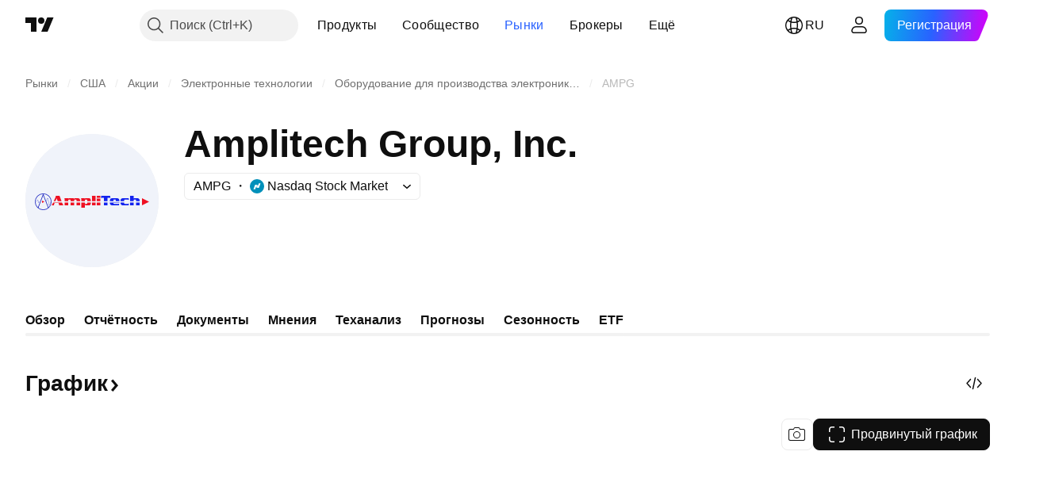

--- FILE ---
content_type: text/html; charset=utf-8
request_url: https://ru.tradingview.com/symbols/NASDAQ-AMPG/
body_size: 65489
content:

<!DOCTYPE html>
<html lang="ru" dir="ltr" class="is-not-authenticated is-not-pro  theme-light"
 data-theme="light">
<head><meta charset="utf-8" />
<meta name="viewport" content="width=device-width, initial-scale=1.0, maximum-scale=1.0, minimum-scale=1.0, user-scalable=no">	<script nonce="L7F6oe7SeQATyJqJw4ymIw==">window.initData = {};</script><title>Акции AMPG — цена и графики (NASDAQ:AMPG) — TradingView</title>
<!-- { block promo_footer_css_bundle } -->
		<!-- { render_css_bundle('promo_footer') } -->
		<link crossorigin="anonymous" href="https://static.tradingview.com/static/bundles/15992.6ab8fddbbeec572ad16b.css" rel="stylesheet" type="text/css"/>
	<!-- { endblock promo_footer_css_bundle } -->

	<!-- { block personal_css_bundle } -->

			<!-- render_css_bundle('category_base') -->
			<!-- render_css_bundle('category') -->

			<link crossorigin="anonymous" href="https://static.tradingview.com/static/bundles/7204.bd4a617f902d8e4336d7.css" rel="stylesheet" type="text/css"/>
<link crossorigin="anonymous" href="https://static.tradingview.com/static/bundles/77196.1ee43ed7cda5d814dba7.css" rel="stylesheet" type="text/css"/>
<link crossorigin="anonymous" href="https://static.tradingview.com/static/bundles/12874.2243f526973e835a8777.css" rel="stylesheet" type="text/css"/>
<link crossorigin="anonymous" href="https://static.tradingview.com/static/bundles/20541.ffebbd5b14e162a70fac.css" rel="stylesheet" type="text/css"/>
<link crossorigin="anonymous" href="https://static.tradingview.com/static/bundles/22691.df517de208b59f042c3b.css" rel="stylesheet" type="text/css"/>
<link crossorigin="anonymous" href="https://static.tradingview.com/static/bundles/72834.146c7925be9f43c9c767.css" rel="stylesheet" type="text/css"/>
<link crossorigin="anonymous" href="https://static.tradingview.com/static/bundles/6656.0e277b504c24d73f6420.css" rel="stylesheet" type="text/css"/>
<link crossorigin="anonymous" href="https://static.tradingview.com/static/bundles/97406.a24aa84d5466dfc219e3.css" rel="stylesheet" type="text/css"/>
<link crossorigin="anonymous" href="https://static.tradingview.com/static/bundles/51307.bb4e309d13e8ea654e19.css" rel="stylesheet" type="text/css"/>
<link crossorigin="anonymous" href="https://static.tradingview.com/static/bundles/62560.c8a32e4a427c0c57131c.css" rel="stylesheet" type="text/css"/>
<link crossorigin="anonymous" href="https://static.tradingview.com/static/bundles/4857.2a0b835c9459f5e8f334.css" rel="stylesheet" type="text/css"/>
<link crossorigin="anonymous" href="https://static.tradingview.com/static/bundles/60733.515b38c2fad56295e0d7.css" rel="stylesheet" type="text/css"/>
<link crossorigin="anonymous" href="https://static.tradingview.com/static/bundles/94584.053cede951b9d64dea44.css" rel="stylesheet" type="text/css"/>
<link crossorigin="anonymous" href="https://static.tradingview.com/static/bundles/52294.8c6373aa92664b86de9e.css" rel="stylesheet" type="text/css"/>
<link crossorigin="anonymous" href="https://static.tradingview.com/static/bundles/56167.a33c76f5549cc7102e61.css" rel="stylesheet" type="text/css"/>
<link crossorigin="anonymous" href="https://static.tradingview.com/static/bundles/72373.cdd20397318c8a54ee02.css" rel="stylesheet" type="text/css"/>
<link crossorigin="anonymous" href="https://static.tradingview.com/static/bundles/68820.b0c44555783cdd4786b8.css" rel="stylesheet" type="text/css"/>
<link crossorigin="anonymous" href="https://static.tradingview.com/static/bundles/39394.1f12e32e6d4c4b83fe10.css" rel="stylesheet" type="text/css"/>
<link crossorigin="anonymous" href="https://static.tradingview.com/static/bundles/28562.e29096bd778450adbd58.css" rel="stylesheet" type="text/css"/>
<link crossorigin="anonymous" href="https://static.tradingview.com/static/bundles/30331.315c1a91ffa92d55f559.css" rel="stylesheet" type="text/css"/>
<link crossorigin="anonymous" href="https://static.tradingview.com/static/bundles/45207.4c0489c8756499c78a5e.css" rel="stylesheet" type="text/css"/>
<link crossorigin="anonymous" href="https://static.tradingview.com/static/bundles/5347.66e97921f2de4965604d.css" rel="stylesheet" type="text/css"/>
<link crossorigin="anonymous" href="https://static.tradingview.com/static/bundles/90145.8b74b8d86218eec14871.css" rel="stylesheet" type="text/css"/>
<link crossorigin="anonymous" href="https://static.tradingview.com/static/bundles/59334.4a832facb7e57c5e13f3.css" rel="stylesheet" type="text/css"/>
<link crossorigin="anonymous" href="https://static.tradingview.com/static/bundles/91361.140a08c3b11237f684ec.css" rel="stylesheet" type="text/css"/>
<link crossorigin="anonymous" href="https://static.tradingview.com/static/bundles/3691.a607e1947cc1d6442aef.css" rel="stylesheet" type="text/css"/>
<link crossorigin="anonymous" href="https://static.tradingview.com/static/bundles/79248.b085e41549ac76222ff0.css" rel="stylesheet" type="text/css"/>
<link crossorigin="anonymous" href="https://static.tradingview.com/static/bundles/17675.7322b9d581c3bd767a8f.css" rel="stylesheet" type="text/css"/>
<link crossorigin="anonymous" href="https://static.tradingview.com/static/bundles/48507.c2b4312adc616522c96a.css" rel="stylesheet" type="text/css"/>
<link crossorigin="anonymous" href="https://static.tradingview.com/static/bundles/52255.d675e248456677875a71.css" rel="stylesheet" type="text/css"/>
			<link crossorigin="anonymous" href="https://static.tradingview.com/static/bundles/95626.0b382ed55589e98e3418.css" rel="stylesheet" type="text/css"/>
<link crossorigin="anonymous" href="https://static.tradingview.com/static/bundles/88356.2020d73e26d49ab4f152.css" rel="stylesheet" type="text/css"/>
<link crossorigin="anonymous" href="https://static.tradingview.com/static/bundles/78820.3dc3168a8005e8c156fe.css" rel="stylesheet" type="text/css"/>
<link crossorigin="anonymous" href="https://static.tradingview.com/static/bundles/30608.1b5e0eb056a8145e2004.css" rel="stylesheet" type="text/css"/>
<link crossorigin="anonymous" href="https://static.tradingview.com/static/bundles/34700.362fa6a7ab1f3e3b06c4.css" rel="stylesheet" type="text/css"/>
<link crossorigin="anonymous" href="https://static.tradingview.com/static/bundles/17644.53a8a16a13c65b9ef1b6.css" rel="stylesheet" type="text/css"/>
<link crossorigin="anonymous" href="https://static.tradingview.com/static/bundles/22969.c32eeb1152afcd97b12e.css" rel="stylesheet" type="text/css"/>
<link crossorigin="anonymous" href="https://static.tradingview.com/static/bundles/66585.993b8d26d6975f2fa6c1.css" rel="stylesheet" type="text/css"/>
<link crossorigin="anonymous" href="https://static.tradingview.com/static/bundles/3004.893e8493ede47fdc9e97.css" rel="stylesheet" type="text/css"/>
<link crossorigin="anonymous" href="https://static.tradingview.com/static/bundles/78828.5bb76f10a0f822cc9f89.css" rel="stylesheet" type="text/css"/>
<link crossorigin="anonymous" href="https://static.tradingview.com/static/bundles/19465.d28d32a9cf4c8b2ae874.css" rel="stylesheet" type="text/css"/>
<link crossorigin="anonymous" href="https://static.tradingview.com/static/bundles/17708.76b53d849e04d07888c5.css" rel="stylesheet" type="text/css"/>
<link crossorigin="anonymous" href="https://static.tradingview.com/static/bundles/5193.e52e20403800cce198b0.css" rel="stylesheet" type="text/css"/>
<link crossorigin="anonymous" href="https://static.tradingview.com/static/bundles/51029.52bf22cf20129e43d305.css" rel="stylesheet" type="text/css"/>
<link crossorigin="anonymous" href="https://static.tradingview.com/static/bundles/72543.fd9c7fdf81b96fb22c7d.css" rel="stylesheet" type="text/css"/>
<link crossorigin="anonymous" href="https://static.tradingview.com/static/bundles/15127.08755d09afb2811cc922.css" rel="stylesheet" type="text/css"/>
<link crossorigin="anonymous" href="https://static.tradingview.com/static/bundles/23170.71338597533300e65499.css" rel="stylesheet" type="text/css"/>
<link crossorigin="anonymous" href="https://static.tradingview.com/static/bundles/41651.62c62b9357725600bfe8.css" rel="stylesheet" type="text/css"/>
<link crossorigin="anonymous" href="https://static.tradingview.com/static/bundles/5084.763f13567f3804bdb577.css" rel="stylesheet" type="text/css"/>
<link crossorigin="anonymous" href="https://static.tradingview.com/static/bundles/90002.75eb65f977c84b868ee3.css" rel="stylesheet" type="text/css"/>

			<!-- categories/base additional_css_bundles -->
				<!-- render_css_bundle(symbol_category_page_tab_overview) -->
				<link crossorigin="anonymous" href="https://static.tradingview.com/static/bundles/26184.a8e87c60a250a6212b03.css" rel="stylesheet" type="text/css"/>
<link crossorigin="anonymous" href="https://static.tradingview.com/static/bundles/62419.12891bfbb287744d3a89.css" rel="stylesheet" type="text/css"/>
<link crossorigin="anonymous" href="https://static.tradingview.com/static/bundles/32078.4dd8f716b361ea76fac9.css" rel="stylesheet" type="text/css"/>
<link crossorigin="anonymous" href="https://static.tradingview.com/static/bundles/50370.a1a91e4e3b8d4d56af6a.css" rel="stylesheet" type="text/css"/>
<link crossorigin="anonymous" href="https://static.tradingview.com/static/bundles/29903.89b41c884d5213432809.css" rel="stylesheet" type="text/css"/>
<link crossorigin="anonymous" href="https://static.tradingview.com/static/bundles/24840.08865a24cd22e705a127.css" rel="stylesheet" type="text/css"/>
<link crossorigin="anonymous" href="https://static.tradingview.com/static/bundles/84509.b78aa0f889805782a114.css" rel="stylesheet" type="text/css"/>
<link crossorigin="anonymous" href="https://static.tradingview.com/static/bundles/62156.ce7b2959f31f83034b45.css" rel="stylesheet" type="text/css"/>
<link crossorigin="anonymous" href="https://static.tradingview.com/static/bundles/68650.e664998b1025f8944a19.css" rel="stylesheet" type="text/css"/>
<link crossorigin="anonymous" href="https://static.tradingview.com/static/bundles/87828.b5acda22a891bd0b8b78.css" rel="stylesheet" type="text/css"/>
<link crossorigin="anonymous" href="https://static.tradingview.com/static/bundles/81350.86c68c4067216e42a0f1.css" rel="stylesheet" type="text/css"/>
<link crossorigin="anonymous" href="https://static.tradingview.com/static/bundles/18013.0655ac40c6882bf9e438.css" rel="stylesheet" type="text/css"/>
<link crossorigin="anonymous" href="https://static.tradingview.com/static/bundles/3406.24a50d99637b4e3bf9e7.css" rel="stylesheet" type="text/css"/>
<link crossorigin="anonymous" href="https://static.tradingview.com/static/bundles/54123.b37eaf239cea1a4a4b98.css" rel="stylesheet" type="text/css"/>
<link crossorigin="anonymous" href="https://static.tradingview.com/static/bundles/14544.83eca2c4704f4649b7a3.css" rel="stylesheet" type="text/css"/>
<link crossorigin="anonymous" href="https://static.tradingview.com/static/bundles/67877.2fb5f6f3eb739c16078d.css" rel="stylesheet" type="text/css"/>
<link crossorigin="anonymous" href="https://static.tradingview.com/static/bundles/62882.bb7416e25ce047652be6.css" rel="stylesheet" type="text/css"/>
<link crossorigin="anonymous" href="https://static.tradingview.com/static/bundles/11285.2ad4e54f72ca1dbe5a12.css" rel="stylesheet" type="text/css"/>
<link crossorigin="anonymous" href="https://static.tradingview.com/static/bundles/70835.249d27fbf7cfdf5dfd83.css" rel="stylesheet" type="text/css"/>
<link crossorigin="anonymous" href="https://static.tradingview.com/static/bundles/14896.f1db42b7b1545ca43c36.css" rel="stylesheet" type="text/css"/>
<link crossorigin="anonymous" href="https://static.tradingview.com/static/bundles/64463.906b5d47d47e4a2fad7b.css" rel="stylesheet" type="text/css"/>
<link crossorigin="anonymous" href="https://static.tradingview.com/static/bundles/98703.a2b02fc165a1c32d442e.css" rel="stylesheet" type="text/css"/>
<link crossorigin="anonymous" href="https://static.tradingview.com/static/bundles/50846.d982930faa25ed8f82f1.css" rel="stylesheet" type="text/css"/>
<link crossorigin="anonymous" href="https://static.tradingview.com/static/bundles/35758.dadf3c1241cdd74645b9.css" rel="stylesheet" type="text/css"/>
<link crossorigin="anonymous" href="https://static.tradingview.com/static/bundles/20785.f57018267b567fbbad71.css" rel="stylesheet" type="text/css"/>
<link crossorigin="anonymous" href="https://static.tradingview.com/static/bundles/66504.f8f03e09b6c9491b680b.css" rel="stylesheet" type="text/css"/>
<link crossorigin="anonymous" href="https://static.tradingview.com/static/bundles/87536.9aaa50126d0c6d7ca110.css" rel="stylesheet" type="text/css"/>
<link crossorigin="anonymous" href="https://static.tradingview.com/static/bundles/90769.f5f264bb4298497c0f97.css" rel="stylesheet" type="text/css"/>
<link crossorigin="anonymous" href="https://static.tradingview.com/static/bundles/90639.7dd9df5592fa3bfd0827.css" rel="stylesheet" type="text/css"/>
<link crossorigin="anonymous" href="https://static.tradingview.com/static/bundles/35711.3a98d63a62949fc7e626.css" rel="stylesheet" type="text/css"/>
<link crossorigin="anonymous" href="https://static.tradingview.com/static/bundles/86623.f8fd2683876492fac869.css" rel="stylesheet" type="text/css"/>
<link crossorigin="anonymous" href="https://static.tradingview.com/static/bundles/21147.6122e09918a5a9f096f9.css" rel="stylesheet" type="text/css"/>
<link crossorigin="anonymous" href="https://static.tradingview.com/static/bundles/85624.4fbbc0eda1071fb9ab6a.css" rel="stylesheet" type="text/css"/>
<link crossorigin="anonymous" href="https://static.tradingview.com/static/bundles/75290.538b44b2f92101ea939c.css" rel="stylesheet" type="text/css"/>
<link crossorigin="anonymous" href="https://static.tradingview.com/static/bundles/79780.84d89360ede6a350ded3.css" rel="stylesheet" type="text/css"/>
<link crossorigin="anonymous" href="https://static.tradingview.com/static/bundles/50694.e8c29c22063c80408cca.css" rel="stylesheet" type="text/css"/>
<link crossorigin="anonymous" href="https://static.tradingview.com/static/bundles/10930.1ae4e60f075fe195a03e.css" rel="stylesheet" type="text/css"/>
<link crossorigin="anonymous" href="https://static.tradingview.com/static/bundles/20710.25734f0c91633f24d1d7.css" rel="stylesheet" type="text/css"/>
<link crossorigin="anonymous" href="https://static.tradingview.com/static/bundles/41215.c1d75d260a744bcb31f6.css" rel="stylesheet" type="text/css"/>
<link crossorigin="anonymous" href="https://static.tradingview.com/static/bundles/83580.fdc9454547343089f3c6.css" rel="stylesheet" type="text/css"/>
<link crossorigin="anonymous" href="https://static.tradingview.com/static/bundles/49560.78f7c9a7761d9f4a6f41.css" rel="stylesheet" type="text/css"/>
<link crossorigin="anonymous" href="https://static.tradingview.com/static/bundles/92346.cfd020c28c1ce7d39186.css" rel="stylesheet" type="text/css"/>
<link crossorigin="anonymous" href="https://static.tradingview.com/static/bundles/20789.ab5c2b3cb921527e4170.css" rel="stylesheet" type="text/css"/>
<link crossorigin="anonymous" href="https://static.tradingview.com/static/bundles/68601.b92b709c3f2198c9208e.css" rel="stylesheet" type="text/css"/>
<link crossorigin="anonymous" href="https://static.tradingview.com/static/bundles/29592.6154c4943032cbc1f19b.css" rel="stylesheet" type="text/css"/>
<link crossorigin="anonymous" href="https://static.tradingview.com/static/bundles/87250.0d657dfde18805342544.css" rel="stylesheet" type="text/css"/>
<link crossorigin="anonymous" href="https://static.tradingview.com/static/bundles/76780.54dd3a6396f77a36914a.css" rel="stylesheet" type="text/css"/>
<link crossorigin="anonymous" href="https://static.tradingview.com/static/bundles/48872.1b4893b23f9dedf57c6b.css" rel="stylesheet" type="text/css"/>
<link crossorigin="anonymous" href="https://static.tradingview.com/static/bundles/69331.ffddeb442dc6f8a08434.css" rel="stylesheet" type="text/css"/>
<link crossorigin="anonymous" href="https://static.tradingview.com/static/bundles/20683.6e4b238c48ae896d5904.css" rel="stylesheet" type="text/css"/>
<link crossorigin="anonymous" href="https://static.tradingview.com/static/bundles/18138.0702cc8b2c15b3b0fc80.css" rel="stylesheet" type="text/css"/>
<link crossorigin="anonymous" href="https://static.tradingview.com/static/bundles/12936.720acb408c0264375d61.css" rel="stylesheet" type="text/css"/>
<link crossorigin="anonymous" href="https://static.tradingview.com/static/bundles/64083.f836de9d5fc0158965ed.css" rel="stylesheet" type="text/css"/>
<link crossorigin="anonymous" href="https://static.tradingview.com/static/bundles/39537.950ebe684b0ab9261cbc.css" rel="stylesheet" type="text/css"/>
<link crossorigin="anonymous" href="https://static.tradingview.com/static/bundles/64416.db3df9eaf27fef831994.css" rel="stylesheet" type="text/css"/>
<link crossorigin="anonymous" href="https://static.tradingview.com/static/bundles/10810.a2c5ef94acd1f7dbcec3.css" rel="stylesheet" type="text/css"/>
<link crossorigin="anonymous" href="https://static.tradingview.com/static/bundles/88541.3aa9b207910d1acfd2b4.css" rel="stylesheet" type="text/css"/>
<link crossorigin="anonymous" href="https://static.tradingview.com/static/bundles/41335.ca1f0de98bdf5fd6c1ad.css" rel="stylesheet" type="text/css"/>
<link crossorigin="anonymous" href="https://static.tradingview.com/static/bundles/51423.39232a45717797cd17f1.css" rel="stylesheet" type="text/css"/>
<link crossorigin="anonymous" href="https://static.tradingview.com/static/bundles/50340.5bb9da7bd883e9b7ffe0.css" rel="stylesheet" type="text/css"/>
<link crossorigin="anonymous" href="https://static.tradingview.com/static/bundles/73391.16e880c198687ed6e94f.css" rel="stylesheet" type="text/css"/>
<link crossorigin="anonymous" href="https://static.tradingview.com/static/bundles/32399.e845531d8d9162d05ccf.css" rel="stylesheet" type="text/css"/>
<link crossorigin="anonymous" href="https://static.tradingview.com/static/bundles/68401.01ed3de30b8417f393ff.css" rel="stylesheet" type="text/css"/>
<link crossorigin="anonymous" href="https://static.tradingview.com/static/bundles/21997.728ba55a5aaf81b429bd.css" rel="stylesheet" type="text/css"/>
<link crossorigin="anonymous" href="https://static.tradingview.com/static/bundles/58983.84938a3269245d00da8f.css" rel="stylesheet" type="text/css"/>
<link crossorigin="anonymous" href="https://static.tradingview.com/static/bundles/62082.2f538b63a0dae43a1498.css" rel="stylesheet" type="text/css"/>
<link crossorigin="anonymous" href="https://static.tradingview.com/static/bundles/44337.d9c445f671d01a5a353c.css" rel="stylesheet" type="text/css"/>
<link crossorigin="anonymous" href="https://static.tradingview.com/static/bundles/94922.bb37750083b3bd30bad0.css" rel="stylesheet" type="text/css"/>
<link crossorigin="anonymous" href="https://static.tradingview.com/static/bundles/17930.7b9420b39ed805a86ca9.css" rel="stylesheet" type="text/css"/>
<link crossorigin="anonymous" href="https://static.tradingview.com/static/bundles/30201.0b88dc48ccd54f3d34b3.css" rel="stylesheet" type="text/css"/>
<link crossorigin="anonymous" href="https://static.tradingview.com/static/bundles/47859.6bcb6b23140a9c36984c.css" rel="stylesheet" type="text/css"/>
<link crossorigin="anonymous" href="https://static.tradingview.com/static/bundles/23219.12a53a8ea2d852d86d03.css" rel="stylesheet" type="text/css"/>
<link crossorigin="anonymous" href="https://static.tradingview.com/static/bundles/47854.f40ae4ba01b0fd3e8701.css" rel="stylesheet" type="text/css"/>
<link crossorigin="anonymous" href="https://static.tradingview.com/static/bundles/82285.63149d8ce8507412536c.css" rel="stylesheet" type="text/css"/>
<link crossorigin="anonymous" href="https://static.tradingview.com/static/bundles/34383.63163c9cbb7c75e4d9e2.css" rel="stylesheet" type="text/css"/>
<link crossorigin="anonymous" href="https://static.tradingview.com/static/bundles/29142.6cef04f430874ea6ab4d.css" rel="stylesheet" type="text/css"/>
<link crossorigin="anonymous" href="https://static.tradingview.com/static/bundles/32659.d0ba0016a2225fb3ab18.css" rel="stylesheet" type="text/css"/>
<link crossorigin="anonymous" href="https://static.tradingview.com/static/bundles/11184.c715ab0a81794a4ab238.css" rel="stylesheet" type="text/css"/>
<link crossorigin="anonymous" href="https://static.tradingview.com/static/bundles/48357.cf6c7cdbbfbde9129dd7.css" rel="stylesheet" type="text/css"/>
<link crossorigin="anonymous" href="https://static.tradingview.com/static/bundles/62517.3aa2a1abf28b4b3199b4.css" rel="stylesheet" type="text/css"/>
<link crossorigin="anonymous" href="https://static.tradingview.com/static/bundles/91493.36bdab8ab2bf8b84c473.css" rel="stylesheet" type="text/css"/>
<link crossorigin="anonymous" href="https://static.tradingview.com/static/bundles/3333.7c1beb539fd09a9acd52.css" rel="stylesheet" type="text/css"/>
<link crossorigin="anonymous" href="https://static.tradingview.com/static/bundles/17314.79b155bcc8f2cb68537a.css" rel="stylesheet" type="text/css"/>
<link crossorigin="anonymous" href="https://static.tradingview.com/static/bundles/61089.386cd2415892cde7ab22.css" rel="stylesheet" type="text/css"/>
<link crossorigin="anonymous" href="https://static.tradingview.com/static/bundles/51972.7b889ac60118467f01a4.css" rel="stylesheet" type="text/css"/>
<link crossorigin="anonymous" href="https://static.tradingview.com/static/bundles/96836.508d654834f0d41098de.css" rel="stylesheet" type="text/css"/>
<link crossorigin="anonymous" href="https://static.tradingview.com/static/bundles/60837.acc938c98a8a92f1a5f6.css" rel="stylesheet" type="text/css"/>
<link crossorigin="anonymous" href="https://static.tradingview.com/static/bundles/58108.80c618a3fa2b20420af6.css" rel="stylesheet" type="text/css"/>
<link crossorigin="anonymous" href="https://static.tradingview.com/static/bundles/20188.1901624855aa8d392e99.css" rel="stylesheet" type="text/css"/>
<link crossorigin="anonymous" href="https://static.tradingview.com/static/bundles/94980.2c972bc3fed7a351ab51.css" rel="stylesheet" type="text/css"/>
<link crossorigin="anonymous" href="https://static.tradingview.com/static/bundles/86847.c60c750d4761456949bf.css" rel="stylesheet" type="text/css"/>
<link crossorigin="anonymous" href="https://static.tradingview.com/static/bundles/43463.e50e1d19c7ff11224c77.css" rel="stylesheet" type="text/css"/>
<link crossorigin="anonymous" href="https://static.tradingview.com/static/bundles/45354.dfac20425a447c1e6a26.css" rel="stylesheet" type="text/css"/>
<link crossorigin="anonymous" href="https://static.tradingview.com/static/bundles/77214.dd5dee0470d132e05af6.css" rel="stylesheet" type="text/css"/>
<link crossorigin="anonymous" href="https://static.tradingview.com/static/bundles/81390.3f43b947dd4ae8f7a563.css" rel="stylesheet" type="text/css"/>
<link crossorigin="anonymous" href="https://static.tradingview.com/static/bundles/82128.5807bc9fc48e4dbead4c.css" rel="stylesheet" type="text/css"/>
<link crossorigin="anonymous" href="https://static.tradingview.com/static/bundles/88119.8df368832bdb07890c87.css" rel="stylesheet" type="text/css"/>
<link crossorigin="anonymous" href="https://static.tradingview.com/static/bundles/13317.721c031d9a346e88b418.css" rel="stylesheet" type="text/css"/>
<link crossorigin="anonymous" href="https://static.tradingview.com/static/bundles/48366.025bed6388dffee20444.css" rel="stylesheet" type="text/css"/>
			<!-- / categories/base additional_css_bundles -->

	<!-- { endblock personal_css_bundle } -->

	<!-- { block extra_styles } -->
	<!-- { endblock extra_styles } --><script nonce="L7F6oe7SeQATyJqJw4ymIw==">
	window.locale = 'ru';
	window.language = 'ru';
</script>
	<!-- { block promo_footer_js_bundle } -->
		<!-- { render_js_bundle('promo_footer') } -->
		<link crossorigin="anonymous" href="https://static.tradingview.com/static/bundles/ru.4786.a618592c61ccf653aaab.js" rel="preload" as="script"/>
<link crossorigin="anonymous" href="https://static.tradingview.com/static/bundles/25096.8041f8d54d0af06b1dc2.js" rel="preload" as="script"/>
<link crossorigin="anonymous" href="https://static.tradingview.com/static/bundles/promo_footer.ad4cc06e168361f60581.js" rel="preload" as="script"/><script crossorigin="anonymous" src="https://static.tradingview.com/static/bundles/ru.4786.a618592c61ccf653aaab.js" defer></script>
<script crossorigin="anonymous" src="https://static.tradingview.com/static/bundles/25096.8041f8d54d0af06b1dc2.js" defer></script>
<script crossorigin="anonymous" src="https://static.tradingview.com/static/bundles/promo_footer.ad4cc06e168361f60581.js" defer></script>
	<!-- { endblock promo_footer_js_bundle } -->

	<!-- { block personal_js_bundle } -->
<!-- render_js_bundle('category_base') -->
			<!-- render_js_bundle('category') -->

			<link crossorigin="anonymous" href="https://static.tradingview.com/static/bundles/runtime.6cb9cd32756921447a57.js" rel="preload" as="script"/>
<link crossorigin="anonymous" href="https://static.tradingview.com/static/bundles/ru.68425.199a143bb5872cb2bab2.js" rel="preload" as="script"/>
<link crossorigin="anonymous" href="https://static.tradingview.com/static/bundles/32227.d826c45d2d27f2ff4314.js" rel="preload" as="script"/>
<link crossorigin="anonymous" href="https://static.tradingview.com/static/bundles/77507.fb006c0c7a02051cf5cd.js" rel="preload" as="script"/>
<link crossorigin="anonymous" href="https://static.tradingview.com/static/bundles/22665.48cd37ebd902e7c711e1.js" rel="preload" as="script"/>
<link crossorigin="anonymous" href="https://static.tradingview.com/static/bundles/12886.7be7542f140baf734d79.js" rel="preload" as="script"/>
<link crossorigin="anonymous" href="https://static.tradingview.com/static/bundles/22023.035d84389dc598280aca.js" rel="preload" as="script"/>
<link crossorigin="anonymous" href="https://static.tradingview.com/static/bundles/2373.7f1c5f402e07b6f9d0b4.js" rel="preload" as="script"/>
<link crossorigin="anonymous" href="https://static.tradingview.com/static/bundles/62134.57ec9cb3f1548c6e710a.js" rel="preload" as="script"/>
<link crossorigin="anonymous" href="https://static.tradingview.com/static/bundles/8875.0da40c2dfdf4c802056a.js" rel="preload" as="script"/>
<link crossorigin="anonymous" href="https://static.tradingview.com/static/bundles/68134.1a849122bb45cbd1c259.js" rel="preload" as="script"/>
<link crossorigin="anonymous" href="https://static.tradingview.com/static/bundles/93243.d16dcf8fc50e14d67819.js" rel="preload" as="script"/>
<link crossorigin="anonymous" href="https://static.tradingview.com/static/bundles/42118.f7b52802db736ccb9e43.js" rel="preload" as="script"/>
<link crossorigin="anonymous" href="https://static.tradingview.com/static/bundles/32378.b87f7c1aed020f9c3427.js" rel="preload" as="script"/>
<link crossorigin="anonymous" href="https://static.tradingview.com/static/bundles/72378.3b3a6479c619d9dc301d.js" rel="preload" as="script"/>
<link crossorigin="anonymous" href="https://static.tradingview.com/static/bundles/23298.0b1a2a8df7ae6c4f9aff.js" rel="preload" as="script"/>
<link crossorigin="anonymous" href="https://static.tradingview.com/static/bundles/91834.0ccf53f0cd3ea6b81325.js" rel="preload" as="script"/>
<link crossorigin="anonymous" href="https://static.tradingview.com/static/bundles/89095.3ab48a479af4fb14ac29.js" rel="preload" as="script"/>
<link crossorigin="anonymous" href="https://static.tradingview.com/static/bundles/70241.c2151fc4512ad7ff434e.js" rel="preload" as="script"/>
<link crossorigin="anonymous" href="https://static.tradingview.com/static/bundles/category_base.be35f6fe75d3d060ccdf.js" rel="preload" as="script"/><script crossorigin="anonymous" src="https://static.tradingview.com/static/bundles/runtime.6cb9cd32756921447a57.js" defer></script>
<script crossorigin="anonymous" src="https://static.tradingview.com/static/bundles/ru.68425.199a143bb5872cb2bab2.js" defer></script>
<script crossorigin="anonymous" src="https://static.tradingview.com/static/bundles/32227.d826c45d2d27f2ff4314.js" defer></script>
<script crossorigin="anonymous" src="https://static.tradingview.com/static/bundles/77507.fb006c0c7a02051cf5cd.js" defer></script>
<script crossorigin="anonymous" src="https://static.tradingview.com/static/bundles/22665.48cd37ebd902e7c711e1.js" defer></script>
<script crossorigin="anonymous" src="https://static.tradingview.com/static/bundles/12886.7be7542f140baf734d79.js" defer></script>
<script crossorigin="anonymous" src="https://static.tradingview.com/static/bundles/22023.035d84389dc598280aca.js" defer></script>
<script crossorigin="anonymous" src="https://static.tradingview.com/static/bundles/2373.7f1c5f402e07b6f9d0b4.js" defer></script>
<script crossorigin="anonymous" src="https://static.tradingview.com/static/bundles/62134.57ec9cb3f1548c6e710a.js" defer></script>
<script crossorigin="anonymous" src="https://static.tradingview.com/static/bundles/8875.0da40c2dfdf4c802056a.js" defer></script>
<script crossorigin="anonymous" src="https://static.tradingview.com/static/bundles/68134.1a849122bb45cbd1c259.js" defer></script>
<script crossorigin="anonymous" src="https://static.tradingview.com/static/bundles/93243.d16dcf8fc50e14d67819.js" defer></script>
<script crossorigin="anonymous" src="https://static.tradingview.com/static/bundles/42118.f7b52802db736ccb9e43.js" defer></script>
<script crossorigin="anonymous" src="https://static.tradingview.com/static/bundles/32378.b87f7c1aed020f9c3427.js" defer></script>
<script crossorigin="anonymous" src="https://static.tradingview.com/static/bundles/72378.3b3a6479c619d9dc301d.js" defer></script>
<script crossorigin="anonymous" src="https://static.tradingview.com/static/bundles/23298.0b1a2a8df7ae6c4f9aff.js" defer></script>
<script crossorigin="anonymous" src="https://static.tradingview.com/static/bundles/91834.0ccf53f0cd3ea6b81325.js" defer></script>
<script crossorigin="anonymous" src="https://static.tradingview.com/static/bundles/89095.3ab48a479af4fb14ac29.js" defer></script>
<script crossorigin="anonymous" src="https://static.tradingview.com/static/bundles/70241.c2151fc4512ad7ff434e.js" defer></script>
<script crossorigin="anonymous" src="https://static.tradingview.com/static/bundles/category_base.be35f6fe75d3d060ccdf.js" defer></script>
			<link crossorigin="anonymous" href="https://static.tradingview.com/static/bundles/ru.22589.11c41dbeaa9440298940.js" rel="preload" as="script"/>
<link crossorigin="anonymous" href="https://static.tradingview.com/static/bundles/84434.120d06989366c97d852e.js" rel="preload" as="script"/>
<link crossorigin="anonymous" href="https://static.tradingview.com/static/bundles/16708.d940246e30b75a30ea1a.js" rel="preload" as="script"/>
<link crossorigin="anonymous" href="https://static.tradingview.com/static/bundles/98777.b0d6b6f1842467663bf5.js" rel="preload" as="script"/>
<link crossorigin="anonymous" href="https://static.tradingview.com/static/bundles/4570.7df04ff726ec9de10a0f.js" rel="preload" as="script"/>
<link crossorigin="anonymous" href="https://static.tradingview.com/static/bundles/24377.3bc2e021db733b51d5d1.js" rel="preload" as="script"/>
<link crossorigin="anonymous" href="https://static.tradingview.com/static/bundles/44199.3dbc4d801452c6cddeb7.js" rel="preload" as="script"/>
<link crossorigin="anonymous" href="https://static.tradingview.com/static/bundles/77348.bd9cdbb17234f11d109f.js" rel="preload" as="script"/>
<link crossorigin="anonymous" href="https://static.tradingview.com/static/bundles/8721.9b0f32f0e7525003e53d.js" rel="preload" as="script"/>
<link crossorigin="anonymous" href="https://static.tradingview.com/static/bundles/54688.525016de76035aa87841.js" rel="preload" as="script"/>
<link crossorigin="anonymous" href="https://static.tradingview.com/static/bundles/81967.9ac06e70ce376693219c.js" rel="preload" as="script"/>
<link crossorigin="anonymous" href="https://static.tradingview.com/static/bundles/36921.ffd19281a88eb47f61b9.js" rel="preload" as="script"/>
<link crossorigin="anonymous" href="https://static.tradingview.com/static/bundles/category.952f752e8b9ea3e01f49.js" rel="preload" as="script"/><script crossorigin="anonymous" src="https://static.tradingview.com/static/bundles/ru.22589.11c41dbeaa9440298940.js" defer></script>
<script crossorigin="anonymous" src="https://static.tradingview.com/static/bundles/84434.120d06989366c97d852e.js" defer></script>
<script crossorigin="anonymous" src="https://static.tradingview.com/static/bundles/16708.d940246e30b75a30ea1a.js" defer></script>
<script crossorigin="anonymous" src="https://static.tradingview.com/static/bundles/98777.b0d6b6f1842467663bf5.js" defer></script>
<script crossorigin="anonymous" src="https://static.tradingview.com/static/bundles/4570.7df04ff726ec9de10a0f.js" defer></script>
<script crossorigin="anonymous" src="https://static.tradingview.com/static/bundles/24377.3bc2e021db733b51d5d1.js" defer></script>
<script crossorigin="anonymous" src="https://static.tradingview.com/static/bundles/44199.3dbc4d801452c6cddeb7.js" defer></script>
<script crossorigin="anonymous" src="https://static.tradingview.com/static/bundles/77348.bd9cdbb17234f11d109f.js" defer></script>
<script crossorigin="anonymous" src="https://static.tradingview.com/static/bundles/8721.9b0f32f0e7525003e53d.js" defer></script>
<script crossorigin="anonymous" src="https://static.tradingview.com/static/bundles/54688.525016de76035aa87841.js" defer></script>
<script crossorigin="anonymous" src="https://static.tradingview.com/static/bundles/81967.9ac06e70ce376693219c.js" defer></script>
<script crossorigin="anonymous" src="https://static.tradingview.com/static/bundles/36921.ffd19281a88eb47f61b9.js" defer></script>
<script crossorigin="anonymous" src="https://static.tradingview.com/static/bundles/category.952f752e8b9ea3e01f49.js" defer></script>	<!-- { endblock personal_js_bundle } -->

	<!-- { block additional_js_bundle } -->
<!-- categories/base additional_js_bundles -->				<!-- render_js_bundle(symbol_category_page_tab_overview) -->
				<link crossorigin="anonymous" href="https://static.tradingview.com/static/bundles/ru.74401.5502f27087b07475c0c2.js" rel="preload" as="script"/>
<link crossorigin="anonymous" href="https://static.tradingview.com/static/bundles/ru.92239.72ecd18ef3a7d6c9af4b.js" rel="preload" as="script"/>
<link crossorigin="anonymous" href="https://static.tradingview.com/static/bundles/74570.59f817c013ee3e5541b3.js" rel="preload" as="script"/>
<link crossorigin="anonymous" href="https://static.tradingview.com/static/bundles/39053.2ef08ba9c7f38fedcd3b.js" rel="preload" as="script"/>
<link crossorigin="anonymous" href="https://static.tradingview.com/static/bundles/28923.ebc8d93fe86243b953cb.js" rel="preload" as="script"/>
<link crossorigin="anonymous" href="https://static.tradingview.com/static/bundles/41494.e6d0c690af6c5ff8ee4c.js" rel="preload" as="script"/>
<link crossorigin="anonymous" href="https://static.tradingview.com/static/bundles/39381.090885a5ac8cf8244666.js" rel="preload" as="script"/>
<link crossorigin="anonymous" href="https://static.tradingview.com/static/bundles/69020.18c7e4015035bef2a1e1.js" rel="preload" as="script"/>
<link crossorigin="anonymous" href="https://static.tradingview.com/static/bundles/93647.aef67d7c6e884da6f0ec.js" rel="preload" as="script"/>
<link crossorigin="anonymous" href="https://static.tradingview.com/static/bundles/11387.e83e9396c5085a36570e.js" rel="preload" as="script"/>
<link crossorigin="anonymous" href="https://static.tradingview.com/static/bundles/55623.94242a90d4264d97d6d5.js" rel="preload" as="script"/>
<link crossorigin="anonymous" href="https://static.tradingview.com/static/bundles/91922.0738dd350a866edfbdfd.js" rel="preload" as="script"/>
<link crossorigin="anonymous" href="https://static.tradingview.com/static/bundles/53127.8f203c571c952e1f6f2a.js" rel="preload" as="script"/>
<link crossorigin="anonymous" href="https://static.tradingview.com/static/bundles/58677.51b79b7ee527af30a992.js" rel="preload" as="script"/>
<link crossorigin="anonymous" href="https://static.tradingview.com/static/bundles/69873.7b27fe9c452db7f24605.js" rel="preload" as="script"/>
<link crossorigin="anonymous" href="https://static.tradingview.com/static/bundles/51865.9814b0c28b7acf8e8528.js" rel="preload" as="script"/>
<link crossorigin="anonymous" href="https://static.tradingview.com/static/bundles/init-symbol-page-tab-overview.ffd54270e5811b6dc4a9.js" rel="preload" as="script"/>
<link crossorigin="anonymous" href="https://static.tradingview.com/static/bundles/symbol_category_page_tab_overview.5c022be2b31526b8b962.js" rel="preload" as="script"/><script crossorigin="anonymous" src="https://static.tradingview.com/static/bundles/ru.74401.5502f27087b07475c0c2.js" defer></script>
<script crossorigin="anonymous" src="https://static.tradingview.com/static/bundles/ru.92239.72ecd18ef3a7d6c9af4b.js" defer></script>
<script crossorigin="anonymous" src="https://static.tradingview.com/static/bundles/74570.59f817c013ee3e5541b3.js" defer></script>
<script crossorigin="anonymous" src="https://static.tradingview.com/static/bundles/39053.2ef08ba9c7f38fedcd3b.js" defer></script>
<script crossorigin="anonymous" src="https://static.tradingview.com/static/bundles/28923.ebc8d93fe86243b953cb.js" defer></script>
<script crossorigin="anonymous" src="https://static.tradingview.com/static/bundles/41494.e6d0c690af6c5ff8ee4c.js" defer></script>
<script crossorigin="anonymous" src="https://static.tradingview.com/static/bundles/39381.090885a5ac8cf8244666.js" defer></script>
<script crossorigin="anonymous" src="https://static.tradingview.com/static/bundles/69020.18c7e4015035bef2a1e1.js" defer></script>
<script crossorigin="anonymous" src="https://static.tradingview.com/static/bundles/93647.aef67d7c6e884da6f0ec.js" defer></script>
<script crossorigin="anonymous" src="https://static.tradingview.com/static/bundles/11387.e83e9396c5085a36570e.js" defer></script>
<script crossorigin="anonymous" src="https://static.tradingview.com/static/bundles/55623.94242a90d4264d97d6d5.js" defer></script>
<script crossorigin="anonymous" src="https://static.tradingview.com/static/bundles/91922.0738dd350a866edfbdfd.js" defer></script>
<script crossorigin="anonymous" src="https://static.tradingview.com/static/bundles/53127.8f203c571c952e1f6f2a.js" defer></script>
<script crossorigin="anonymous" src="https://static.tradingview.com/static/bundles/58677.51b79b7ee527af30a992.js" defer></script>
<script crossorigin="anonymous" src="https://static.tradingview.com/static/bundles/69873.7b27fe9c452db7f24605.js" defer></script>
<script crossorigin="anonymous" src="https://static.tradingview.com/static/bundles/51865.9814b0c28b7acf8e8528.js" defer></script>
<script crossorigin="anonymous" src="https://static.tradingview.com/static/bundles/init-symbol-page-tab-overview.ffd54270e5811b6dc4a9.js" defer></script>
<script crossorigin="anonymous" src="https://static.tradingview.com/static/bundles/symbol_category_page_tab_overview.5c022be2b31526b8b962.js" defer></script>
			<!-- / categories/base additional_js_bundles -->	<!-- { endblock additional_js_bundle } -->	<script nonce="L7F6oe7SeQATyJqJw4ymIw==">
		window.initData = window.initData || {};
		window.initData.theme = "light";
			(()=>{"use strict";const t=/(?:^|;)\s*theme=(dark|light)(?:;|$)|$/.exec(document.cookie)[1];t&&(document.documentElement.classList.toggle("theme-dark","dark"===t),document.documentElement.classList.toggle("theme-light","light"===t),document.documentElement.dataset.theme=t,window.initData=window.initData||{},window.initData.theme=t)})();
	</script>
	<script nonce="L7F6oe7SeQATyJqJw4ymIw==">
		(()=>{"use strict";"undefined"!=typeof window&&"undefined"!=typeof navigator&&/mac/i.test(navigator.platform)&&document.documentElement.classList.add("mac_os_system")})();
	</script>

	<script nonce="L7F6oe7SeQATyJqJw4ymIw==">var environment = "battle";
		window.WS_HOST_PING_REQUIRED = true;
		window.BUILD_TIME = "2026-01-26T12:11:15";
		window.WEBSOCKET_HOST = "data.tradingview.com";
		window.WEBSOCKET_PRO_HOST = "prodata.tradingview.com";
		window.WEBSOCKET_HOST_FOR_DEEP_BACKTESTING = "history-data.tradingview.com";
		window.WIDGET_HOST = "https://www.tradingview-widget.com";
		window.TradingView = window.TradingView || {};
	</script>

	<link rel="conversions-config" href="https://s3.tradingview.com/conversions_ru.json">
	<link rel="metrics-config" href="https://scanner-backend.tradingview.com/enum/ordered?id=metrics_full_name,metrics&lang=ru&label-product=ytm-metrics-plan.json" crossorigin>

	<script nonce="L7F6oe7SeQATyJqJw4ymIw==">
		(()=>{"use strict";function e(e,t=!1){const{searchParams:n}=new URL(String(location));let s="true"===n.get("mobileapp_new"),o="true"===n.get("mobileapp");if(!t){const e=function(e){const t=e+"=",n=document.cookie.split(";");for(let e=0;e<n.length;e++){let s=n[e];for(;" "===s.charAt(0);)s=s.substring(1,s.length);if(0===s.indexOf(t))return s.substring(t.length,s.length)}return null}("tv_app")||"";s||=["android","android_nps"].includes(e),o||="ios"===e}return!("new"!==e&&"any"!==e||!s)||!("new"===e||!o)}const t="undefined"!=typeof window&&"undefined"!=typeof navigator,n=t&&"ontouchstart"in window,s=(t&&n&&window,t&&(n||navigator.maxTouchPoints),t&&window.chrome&&window.chrome.runtime,t&&window.navigator.userAgent.toLowerCase().indexOf("firefox"),t&&/\sEdge\/\d\d\b/.test(navigator.userAgent),t&&Boolean(navigator.vendor)&&navigator.vendor.indexOf("Apple")>-1&&-1===navigator.userAgent.indexOf("CriOS")&&navigator.userAgent.indexOf("FxiOS"),t&&/mac/i.test(navigator.platform),t&&/Win32|Win64/i.test(navigator.platform),t&&/Linux/i.test(navigator.platform),t&&/Android/i.test(navigator.userAgent)),o=t&&/BlackBerry/i.test(navigator.userAgent),i=t&&/iPhone|iPad|iPod/.test(navigator.platform),c=t&&/Opera Mini/i.test(navigator.userAgent),r=t&&("MacIntel"===navigator.platform&&navigator.maxTouchPoints>1||/iPad/.test(navigator.platform)),a=s||o||i||c,h=window.TradingView=window.TradingView||{};const _={Android:()=>s,BlackBerry:()=>o,iOS:()=>i,Opera:()=>c,isIPad:()=>r,any:()=>a};h.isMobile=_;const l=new Map;function d(){const e=window.location.pathname,t=window.location.host,n=`${t}${e}`;return l.has(n)||l.set(n,function(e,t){const n=["^widget-docs"];for(const e of n)if(new RegExp(e).test(t))return!0;const s=["^widgetembed/?$","^cmewidgetembed/?$","^([0-9a-zA-Z-]+)/widgetembed/?$","^([0-9a-zA-Z-]+)/widgetstatic/?$","^([0-9a-zA-Z-]+)?/?mediumwidgetembed/?$","^twitter-chart/?$","^telegram/chart/?$","^embed/([0-9a-zA-Z]{8})/?$","^widgetpopup/?$","^extension/?$","^idea-popup/?$","^hotlistswidgetembed/?$","^([0-9a-zA-Z-]+)/hotlistswidgetembed/?$","^marketoverviewwidgetembed/?$","^([0-9a-zA-Z-]+)/marketoverviewwidgetembed/?$","^eventswidgetembed/?$","^tickerswidgetembed/?$","^forexcrossrateswidgetembed/?$","^forexheatmapwidgetembed/?$","^marketquoteswidgetembed/?$","^screenerwidget/?$","^cryptomktscreenerwidget/?$","^([0-9a-zA-Z-]+)/cryptomktscreenerwidget/?$","^([0-9a-zA-Z-]+)/marketquoteswidgetembed/?$","^technical-analysis-widget-embed/$","^singlequotewidgetembed/?$","^([0-9a-zA-Z-]+)/singlequotewidgetembed/?$","^embed-widget/([0-9a-zA-Z-]+)/(([0-9a-zA-Z-]+)/)?$","^widget-docs/([0-9a-zA-Z-]+)/([0-9a-zA-Z-/]+)?$"],o=e.replace(/^\//,"");let i;for(let e=s.length-1;e>=0;e--)if(i=new RegExp(s[e]),i.test(o))return!0;return!1}(e,t)),l.get(n)??!1}h.onWidget=d;const g=()=>{},u="~m~";class m{constructor(e,t={}){this.sessionid=null,this.connected=!1,this._timeout=null,this._base=e,this._options={timeout:t.timeout||2e4,connectionType:t.connectionType}}connect(){this._socket=new WebSocket(this._prepareUrl()),this._socket.onmessage=e=>{
if("string"!=typeof e.data)throw new TypeError(`The WebSocket message should be a string. Recieved ${Object.prototype.toString.call(e.data)}`);this._onData(e.data)},this._socket.onclose=this._onClose.bind(this),this._socket.onerror=this._onError.bind(this)}send(e){this._socket&&this._socket.send(this._encode(e))}disconnect(){this._clearIdleTimeout(),this._socket&&(this._socket.onmessage=g,this._socket.onclose=g,this._socket.onerror=g,this._socket.close())}_clearIdleTimeout(){null!==this._timeout&&(clearTimeout(this._timeout),this._timeout=null)}_encode(e){let t,n="";const s=Array.isArray(e)?e:[e],o=s.length;for(let e=0;e<o;e++)t=null===s[e]||void 0===s[e]?"":m._stringify(s[e]),n+=u+t.length+u+t;return n}_decode(e){const t=[];let n,s;do{if(e.substring(0,3)!==u)return t;n="",s="";const o=(e=e.substring(3)).length;for(let t=0;t<o;t++){if(s=Number(e.substring(t,t+1)),Number(e.substring(t,t+1))!==s){e=e.substring(n.length+3),n=Number(n);break}n+=s}t.push(e.substring(0,n)),e=e.substring(n)}while(""!==e);return t}_onData(e){this._setTimeout();const t=this._decode(e),n=t.length;for(let e=0;e<n;e++)this._onMessage(t[e])}_setTimeout(){this._clearIdleTimeout(),this._timeout=setTimeout(this._onTimeout.bind(this),this._options.timeout)}_onTimeout(){this.disconnect(),this._onDisconnect({code:4e3,reason:"socket.io timeout",wasClean:!1})}_onMessage(e){this.sessionid?this._checkIfHeartbeat(e)?this._onHeartbeat(e.slice(3)):this._checkIfJson(e)?this._base.onMessage(JSON.parse(e.slice(3))):this._base.onMessage(e):(this.sessionid=e,this._onConnect())}_checkIfHeartbeat(e){return this._checkMessageType(e,"h")}_checkIfJson(e){return this._checkMessageType(e,"j")}_checkMessageType(e,t){return e.substring(0,3)==="~"+t+"~"}_onHeartbeat(e){this.send("~h~"+e)}_onConnect(){this.connected=!0,this._base.onConnect()}_onDisconnect(e){this._clear(),this._base.onDisconnect(e),this.sessionid=null}_clear(){this.connected=!1}_prepareUrl(){const t=w(this._base.host);if(t.pathname+="socket.io/websocket",t.protocol="wss:",t.searchParams.append("from",window.location.pathname.slice(1,50)),t.searchParams.append("date",window.BUILD_TIME||""),e("any")&&t.searchParams.append("client","mobile"),this._options.connectionType&&t.searchParams.append("type",this._options.connectionType),window.WEBSOCKET_PARAMS_ANALYTICS){const{ws_page_uri:e,ws_ancestor_origin:n}=window.WEBSOCKET_PARAMS_ANALYTICS;e&&t.searchParams.append("page-uri",e),n&&t.searchParams.append("ancestor-origin",n)}const n=window.location.search.includes("widget_token")||window.location.hash.includes("widget_token");return d()||n||t.searchParams.append("auth","sessionid"),t.href}_onClose(e){this._clearIdleTimeout(),this._onDisconnect(e)}_onError(e){this._clearIdleTimeout(),this._clear(),this._base.emit("error",[e]),this.sessionid=null}static _stringify(e){return"[object Object]"===Object.prototype.toString.call(e)?"~j~"+JSON.stringify(e):String(e)}}class p{constructor(e,t){this.host=e,this._connecting=!1,this._events={},this.transport=this._getTransport(t)}isConnected(){
return!!this.transport&&this.transport.connected}isConnecting(){return this._connecting}connect(){this.isConnected()||(this._connecting&&this.disconnect(),this._connecting=!0,this.transport.connect())}send(e){this.transport&&this.transport.connected&&this.transport.send(e)}disconnect(){this.transport&&this.transport.disconnect()}on(e,t){e in this._events||(this._events[e]=[]),this._events[e].push(t)}offAll(){this._events={}}onMessage(e){this.emit("message",[e])}emit(e,t=[]){if(e in this._events){const n=this._events[e].concat(),s=n.length;for(let e=0;e<s;e++)n[e].apply(this,t)}}onConnect(){this.clear(),this.emit("connect")}onDisconnect(e){this.emit("disconnect",[e])}clear(){this._connecting=!1}_getTransport(e){return new m(this,e)}}function w(e){const t=-1!==e.indexOf("/")?new URL(e):new URL("wss://"+e);if("wss:"!==t.protocol&&"https:"!==t.protocol)throw new Error("Invalid websocket base "+e);return t.pathname.endsWith("/")||(t.pathname+="/"),t.search="",t.username="",t.password="",t}const k="undefined"!=typeof window&&Number(window.TELEMETRY_WS_ERROR_LOGS_THRESHOLD)||0;class f{constructor(e,t={}){this._queueStack=[],this._logsQueue=[],this._telemetryObjectsQueue=[],this._reconnectCount=0,this._redirectCount=0,this._errorsCount=0,this._errorsInfoSent=!1,this._connectionStart=null,this._connectionEstablished=null,this._reconnectTimeout=null,this._onlineCancellationToken=null,this._isConnectionForbidden=!1,this._initialHost=t.initialHost||null,this._suggestedHost=e,this._proHost=t.proHost,this._reconnectHost=t.reconnectHost,this._noReconnectAfterTimeout=!0===t.noReconnectAfterTimeout,this._dataRequestTimeout=t.dataRequestTimeout,this._connectionType=t.connectionType,this._doConnect(),t.pingRequired&&-1===window.location.search.indexOf("noping")&&this._startPing()}connect(){this._tryConnect()}resetCounters(){this._reconnectCount=0,this._redirectCount=0}setLogger(e,t){this._logger=e,this._getLogHistory=t,this._flushLogs()}setTelemetry(e){this._telemetry=e,this._telemetry.reportSent.subscribe(this,this._onTelemetrySent),this._flushTelemetry()}onReconnect(e){this._onReconnect=e}isConnected(){return!!this._socket&&this._socket.isConnected()}isConnecting(){return!!this._socket&&this._socket.isConnecting()}on(e,t){return!!this._socket&&("connect"===e&&this._socket.isConnected()?t():"disconnect"===e?this._disconnectCallbacks.push(t):this._socket.on(e,t),!0)}getSessionId(){return this._socket&&this._socket.transport?this._socket.transport.sessionid:null}send(e){return this.isConnected()?(this._socket.send(e),!0):(this._queueMessage(e),!1)}getConnectionEstablished(){return this._connectionEstablished}getHost(){const e=this._tryGetProHost();return null!==e?e:this._reconnectHost&&this._reconnectCount>3?this._reconnectHost:this._suggestedHost}getReconnectCount(){return this._reconnectCount}getRedirectCount(){return this._redirectCount}getConnectionStart(){return this._connectionStart}disconnect(){this._clearReconnectTimeout(),(this.isConnected()||this.isConnecting())&&(this._propagateDisconnect(),this._disconnectCallbacks=[],
this._closeSocket())}forbidConnection(){this._isConnectionForbidden=!0,this.disconnect()}allowConnection(){this._isConnectionForbidden=!1,this.connect()}isMaxRedirects(){return this._redirectCount>=20}isMaxReconnects(){return this._reconnectCount>=20}getPingInfo(){return this._pingInfo||null}_tryGetProHost(){return window.TradingView&&window.TradingView.onChartPage&&"battle"===window.environment&&!this._redirectCount&&-1===window.location.href.indexOf("ws_host")?this._initialHost?this._initialHost:void 0!==window.user&&window.user.pro_plan?this._proHost||this._suggestedHost:null:null}_queueMessage(e){0===this._queueStack.length&&this._logMessage(0,"Socket is not connected. Queued a message"),this._queueStack.push(e)}_processMessageQueue(){0!==this._queueStack.length&&(this._logMessage(0,"Processing queued messages"),this._queueStack.forEach(this.send.bind(this)),this._logMessage(0,"Processed "+this._queueStack.length+" messages"),this._queueStack=[])}_onDisconnect(e){this._noReconnectAfterTimeout||null!==this._reconnectTimeout||(this._reconnectTimeout=setTimeout(this._tryReconnect.bind(this),5e3)),this._clearOnlineCancellationToken();let t="disconnect session:"+this.getSessionId();e&&(t+=", code:"+e.code+", reason:"+e.reason,1005===e.code&&this._sendTelemetry("websocket_code_1005")),this._logMessage(0,t),this._propagateDisconnect(e),this._closeSocket(),this._queueStack=[]}_closeSocket(){null!==this._socket&&(this._socket.offAll(),this._socket.disconnect(),this._socket=null)}_logMessage(e,t){const n={method:e,message:t};this._logger?this._flushLogMessage(n):(n.message=`[${(new Date).toISOString()}] ${n.message}`,this._logsQueue.push(n))}_flushLogMessage(e){switch(e.method){case 2:this._logger.logDebug(e.message);break;case 3:this._logger.logError(e.message);break;case 0:this._logger.logInfo(e.message);break;case 1:this._logger.logNormal(e.message)}}_flushLogs(){this._flushLogMessage({method:1,message:"messages from queue. Start."}),this._logsQueue.forEach((e=>{this._flushLogMessage(e)})),this._flushLogMessage({method:1,message:"messages from queue. End."}),this._logsQueue=[]}_sendTelemetry(e,t){const n={event:e,params:t};this._telemetry?this._flushTelemetryObject(n):this._telemetryObjectsQueue.push(n)}_flushTelemetryObject(e){this._telemetry.sendChartReport(e.event,e.params,!1)}_flushTelemetry(){this._telemetryObjectsQueue.forEach((e=>{this._flushTelemetryObject(e)})),this._telemetryObjectsQueue=[]}_doConnect(){this._socket&&(this._socket.isConnected()||this._socket.isConnecting())||(this._clearOnlineCancellationToken(),this._host=this.getHost(),this._socket=new p(this._host,{timeout:this._dataRequestTimeout,connectionType:this._connectionType}),this._logMessage(0,"Connecting to "+this._host),this._bindEvents(),this._disconnectCallbacks=[],this._connectionStart=performance.now(),this._connectionEstablished=null,this._socket.connect(),performance.mark("SWSC",{detail:"Start WebSocket connection"}),this._socket.on("connect",(()=>{performance.mark("EWSC",{detail:"End WebSocket connection"}),
performance.measure("WebSocket connection delay","SWSC","EWSC")})))}_propagateDisconnect(e){const t=this._disconnectCallbacks.length;for(let n=0;n<t;n++)this._disconnectCallbacks[n](e||{})}_bindEvents(){this._socket&&(this._socket.on("connect",(()=>{const e=this.getSessionId();if("string"==typeof e){const t=JSON.parse(e);if(t.redirect)return this._redirectCount+=1,this._suggestedHost=t.redirect,this.isMaxRedirects()&&this._sendTelemetry("redirect_bailout"),void this._redirect()}this._connectionEstablished=performance.now(),this._processMessageQueue(),this._logMessage(0,"connect session:"+e)})),this._socket.on("disconnect",this._onDisconnect.bind(this)),this._socket.on("close",this._onDisconnect.bind(this)),this._socket.on("error",(e=>{this._logMessage(0,new Date+" session:"+this.getSessionId()+" websocket error:"+JSON.stringify(e)),this._sendTelemetry("websocket_error"),this._errorsCount++,!this._errorsInfoSent&&this._errorsCount>=k&&(void 0!==this._lastConnectCallStack&&(this._sendTelemetry("websocket_error_connect_stack",{text:this._lastConnectCallStack}),delete this._lastConnectCallStack),void 0!==this._getLogHistory&&this._sendTelemetry("websocket_error_log",{text:this._getLogHistory(50).join("\n")}),this._errorsInfoSent=!0)})))}_redirect(){this.disconnect(),this._reconnectWhenOnline()}_tryReconnect(){this._tryConnect()&&(this._reconnectCount+=1)}_tryConnect(){return!this._isConnectionForbidden&&(this._clearReconnectTimeout(),this._lastConnectCallStack=new Error(`WebSocket connect stack. Is connected: ${this.isConnected()}.`).stack||"",!this.isConnected()&&(this.disconnect(),this._reconnectWhenOnline(),!0))}_clearOnlineCancellationToken(){this._onlineCancellationToken&&(this._onlineCancellationToken(),this._onlineCancellationToken=null)}_clearReconnectTimeout(){null!==this._reconnectTimeout&&(clearTimeout(this._reconnectTimeout),this._reconnectTimeout=null)}_reconnectWhenOnline(){if(navigator.onLine)return this._logMessage(0,"Network status: online - trying to connect"),this._doConnect(),void(this._onReconnect&&this._onReconnect());this._logMessage(0,"Network status: offline - wait until online"),this._onlineCancellationToken=function(e){let t=e;const n=()=>{window.removeEventListener("online",n),t&&t()};return window.addEventListener("online",n),()=>{t=null}}((()=>{this._logMessage(0,"Network status changed to online - trying to connect"),this._doConnect(),this._onReconnect&&this._onReconnect()}))}_onTelemetrySent(e){"websocket_error"in e&&(this._errorsCount=0,this._errorsInfoSent=!1)}_startPing(){if(this._pingIntervalId)return;const e=w(this.getHost());e.pathname+="ping",e.protocol="https:";let t=0,n=0;const s=e=>{this._pingInfo=this._pingInfo||{max:0,min:1/0,avg:0};const s=(new Date).getTime()-e;s>this._pingInfo.max&&(this._pingInfo.max=s),s<this._pingInfo.min&&(this._pingInfo.min=s),t+=s,n++,this._pingInfo.avg=t/n,n>=10&&this._pingIntervalId&&(clearInterval(this._pingIntervalId),delete this._pingIntervalId)};this._pingIntervalId=setInterval((()=>{const t=(new Date).getTime(),n=new XMLHttpRequest
;n.open("GET",e,!0),n.send(),n.onreadystatechange=()=>{n.readyState===XMLHttpRequest.DONE&&200===n.status&&s(t)}}),1e4)}}window.WSBackendConnection=new f(window.WEBSOCKET_HOST,{pingRequired:window.WS_HOST_PING_REQUIRED,proHost:window.WEBSOCKET_PRO_HOST,reconnectHost:window.WEBSOCKET_HOST_FOR_RECONNECT,initialHost:window.WEBSOCKET_INITIAL_HOST,connectionType:window.WEBSOCKET_CONNECTION_TYPE}),window.WSBackendConnectionCtor=f})();
	</script>

		<script nonce="L7F6oe7SeQATyJqJw4ymIw==">
			window.initData.url = "/symbols/NASDAQ-AMPG/";

window.initData.feed_meta = {};
window.initData.symbolInfo = {"has_ipo_details_visible":false,"currency_code":"USD","has_fundamentals":true,"exchange_info":null,"cryptoasset_id":null,"isin_displayed":"US03211Q2003","source_logo_url":"https://s3-symbol-logo.tradingview.com/source/NASDAQ.svg","base_currency_id":null,"is_spot_bitcoin":false,"description":"Amplitech Group, Inc.","is_spot_ethereum":false,"language":"en","pro_symbol":"NASDAQ:AMPG","base_currency":null,"is_dex_symbol":false,"is_derived_data":false,"timezone":"America/New_York","is_mutual_fund":false,"country_code_fund":"US","product":null,"exchange":"NASDAQ","provider_id":"ice","source2":{"country":"US","description":"Nasdaq Stock Market","exchange-type":"exchange","id":"NASDAQ","name":"Nasdaq Stock Market","url":"https://www.nasdaq.com"},"country":"us","exchange_for_display":"NASDAQ","short_description":"Amplitech Group, Inc.","data_frequency":null,"is_crypto":false,"flag":"us","typespecs":["common"],"is_spread":false,"is_corporate_bond":false,"source_logo_id":"source/NASDAQ","short_name":"AMPG","has_ipo_data":true,"underlying_symbol":null,"root":null,"resolved_symbol":"NASDAQ:AMPG","primary_name":"NASDAQ:AMPG","local_description":"Amplitech Group, Inc.","type":"stock","root_description":null,"currency_id":"USD","has_price_snapshot":true,"is_etf":false,"financial_indicator_id":null,"currency":"USD"};		</script>

	<script nonce="L7F6oe7SeQATyJqJw4ymIw==">var is_authenticated = false;
		var user = {"username":"Guest","following":"0","followers":"0","ignore_list":[],"available_offers":{}};
		window.initData.priceAlertsFacadeClientUrl = "https://pricealerts.tradingview.com";
		window.initData.currentLocaleInfo = {"language":"ru","language_name":"Русский","flag":"ru","geoip_code":"ru","countries_with_this_language":["am","by","kg","kz","md","tj","tm","uz"],"iso":"ru","iso_639_3":"rus","global_name":"Russian","is_only_recommended_tw_autorepost":true};
		window.initData.offerButtonInfo = {"class_name":"tv-header__offer-button-container--trial-join","title":"Регистрация","href":"/pricing/?source=header_go_pro_button&feature=start_free_trial","subtitle":null,"expiration":null,"color":"gradient","stretch":false};
		window.initData.settings = {'S3_LOGO_SERVICE_BASE_URL': 'https://s3-symbol-logo.tradingview.com/', 'S3_NEWS_IMAGE_SERVICE_BASE_URL': 'https://s3.tradingview.com/news/', 'WEBPACK_STATIC_PATH': 'https://static.tradingview.com/static/bundles/', 'TRADING_URL': 'https://papertrading.tradingview.com', 'CRUD_STORAGE_URL': 'https://crud-storage.tradingview.com'};
		window.countryCode = "US";


			window.__initialEnabledFeaturesets =
				(window.__initialEnabledFeaturesets || []).concat(
					['tv_production'].concat(
						window.ClientCustomConfiguration && window.ClientCustomConfiguration.getEnabledFeatureSet
							? JSON.parse(window.ClientCustomConfiguration.getEnabledFeatureSet())
							: []
					)
				);

			if (window.ClientCustomConfiguration && window.ClientCustomConfiguration.getDisabledFeatureSet) {
				window.__initialDisabledFeaturesets = JSON.parse(window.ClientCustomConfiguration.getDisabledFeatureSet());
			}



			var lastGlobalNotificationIds = [1014973,1014936,1014900,1014897,1014895,1014891,1014888,1014850,1014847,1014843,1014789];

		var shopConf = {
			offers: [],
		};

		var featureToggleState = {"black_friday_popup":1.0,"black_friday_mainpage":1.0,"black_friday_extend_limitation":1.0,"chart_autosave_5min":1.0,"chart_autosave_30min":1.0,"chart_save_metainfo_separately":1.0,"performance_test_mode":1.0,"ticks_replay":1.0,"chart_storage_hibernation_delay_60min":1.0,"log_replay_to_persistent_logger":1.0,"enable_select_date_replay_mobile":1.0,"support_persistent_logs":1.0,"seasonals_table":1.0,"ytm_on_chart":1.0,"enable_step_by_step_hints_for_drawings":1.0,"enable_new_indicators_templates_view":1.0,"allow_brackets_profit_loss":1.0,"enable_traded_context_linking":1.0,"order_context_validation_in_instant_mode":1.0,"internal_fullscreen_api":1.0,"alerts-presets":1.0,"alerts-watchlist-allow-in-multicondions":1.0,"alerts-disable-fires-read-from-toast":1.0,"alerts-editor-fire-rate-setting":1.0,"enable_symbol_change_restriction_on_widgets":1.0,"enable_asx_symbol_restriction":1.0,"symphony_allow_non_partitioned_cookie_on_old_symphony":1.0,"symphony_notification_badges":1.0,"symphony_use_adk_for_upgrade_request":1.0,"telegram_mini_app_reduce_snapshot_quality":1.0,"news_enable_filtering_by_user":1.0,"timeout_django_db":0.15,"timeout_django_usersettings_db":0.15,"timeout_django_charts_db":0.25,"timeout_django_symbols_lists_db":0.25,"timeout_django_minds_db":0.05,"timeout_django_logging_db":0.25,"disable_services_monitor_metrics":1.0,"enable_signin_recaptcha":1.0,"enable_idea_spamdetectorml":1.0,"enable_idea_spamdetectorml_comments":1.0,"enable_spamdetectorml_chat":1.0,"enable_minds_spamdetectorml":1.0,"backend-connections-in-token":1.0,"one_connection_with_exchanges":1.0,"mobile-ads-ios":1.0,"mobile-ads-android":1.0,"google-one-tap-signin":1.0,"braintree-gopro-in-order-dialog":1.0,"braintree-apple-pay":1.0,"braintree-google-pay":1.0,"braintree-apple-pay-from-ios-app":1.0,"braintree-apple-pay-trial":1.0,"triplea-payments":1.0,"braintree-google-pay-trial":1.0,"braintree-one-usd-verification":1.0,"braintree-3ds-enabled":1.0,"braintree-3ds-status-check":1.0,"braintree-additional-card-checks-for-trial":1.0,"braintree-instant-settlement":1.0,"braintree_recurring_billing_scheduler_subscription":1.0,"checkout_manual_capture_required":1.0,"checkout-subscriptions":1.0,"checkout_additional_card_checks_for_trial":1.0,"checkout_fail_on_duplicate_payment_methods_for_trial":1.0,"checkout_fail_on_banned_countries_for_trial":1.0,"checkout_fail_on_banned_bank_for_trial":1.0,"checkout_fail_on_banned_bank_for_premium_trial":1.0,"checkout_fail_on_close_to_expiration_card_trial":1.0,"checkout_fail_on_prepaid_card_trial":1.0,"country_of_issuance_vs_billing_country":1.0,"checkout_show_instead_of_braintree":1.0,"checkout-3ds":1.0,"checkout-3ds-us":1.0,"checkout-paypal":1.0,"checkout_include_account_holder":1.0,"checkout-paypal-trial":1.0,"checkout_detect_processing_channel_by_country":1.0,"annual_to_monthly_downgrade_attempt":1.0,"razorpay_trial_10_inr":1.0,"razorpay-card-order-token-section":1.0,"razorpay-card-subscriptions":1.0,"razorpay-upi-subscriptions":1.0,"razorpay-s3-invoice-upload":1.0,"razorpay_include_date_of_birth":1.0,"dlocal-payments":1.0,"braintree_transaction_source":1.0,"vertex-tax":1.0,"receipt_in_emails":1.0,"adwords-analytics":1.0,"disable_mobile_upsell_ios":1.0,"disable_mobile_upsell_android":1.0,"required_agreement_for_rt":1.0,"check_market_data_limits":1.0,"force_to_complete_data":1.0,"force_to_upgrade_to_expert":1.0,"send_tradevan_invoice":1.0,"show_pepe_animation":1.0,"send_next_payment_info_receipt":1.0,"screener-alerts-read-only":1.0,"screener-condition-filters-auto-apply":1.0,"screener_bond_restriction_by_auth_enabled":1.0,"screener_bond_rating_columns_restriction_by_auth_enabled":1.0,"ses_tracking":1.0,"send_financial_notifications":1.0,"spark_translations":1.0,"spark_category_translations":1.0,"spark_tags_translations":1.0,"pro_plan_initial_refunds_disabled":1.0,"previous_monoproduct_purchases_refunds_enabled":1.0,"enable_ideas_recommendations":1.0,"enable_ideas_recommendations_feed":1.0,"fail_on_duplicate_payment_methods_for_trial":1.0,"ethoca_alert_notification_webhook":1.0,"hide_suspicious_users_ideas":1.0,"disable_publish_strategy_range_based_chart":1.0,"restrict_simultaneous_requests":1.0,"login_from_new_device_email":1.0,"ssr_worker_nowait":1.0,"broker_A1CAPITAL":1.0,"broker_ACTIVTRADES":1.0,"broker_ALCHEMYMARKETS":1.0,"broker_ALICEBLUE":1.0,"broker_ALPACA":1.0,"broker_ALRAMZ":1.0,"broker_AMP":1.0,"hide_ANGELONE_on_ios":1.0,"hide_ANGELONE_on_android":1.0,"hide_ANGELONE_on_mobile_web":1.0,"ANGELONE_beta":1.0,"broker_AVA_FUTURES":1.0,"AVA_FUTURES_oauth_authorization":1.0,"broker_B2PRIME":1.0,"broker_BAJAJ":1.0,"BAJAJ_beta":1.0,"broker_BEYOND":1.0,"broker_BINANCE":1.0,"enable_binanceapis_base_url":1.0,"broker_BINGBON":1.0,"broker_BITAZZA":1.0,"broker_BITGET":1.0,"broker_BITMEX":1.0,"broker_BITSTAMP":1.0,"broker_BLACKBULL":1.0,"broker_BLUEBERRYMARKETS":1.0,"broker_BTCC":1.0,"broker_BYBIT":1.0,"broker_CAPITALCOM":1.0,"broker_CAPTRADER":1.0,"CAPTRADER_separate_integration_migration_warning":1.0,"broker_CFI":1.0,"broker_CGSI":1.0,"hide_CGSI_on_ios":1.0,"hide_CGSI_on_android":1.0,"hide_CGSI_on_mobile_web":1.0,"CGSI_beta":1.0,"broker_CITYINDEX":1.0,"cityindex_spreadbetting":1.0,"broker_CMCMARKETS":1.0,"broker_COBRATRADING":1.0,"broker_COINBASE":1.0,"coinbase_request_server_logger":1.0,"coinbase_cancel_position_brackets":1.0,"broker_COINW":1.0,"broker_COLMEX":1.0,"hide_CQG_on_ios":1.0,"hide_CQG_on_android":1.0,"hide_CQG_on_mobile_web":1.0,"cqg-realtime-bandwidth-limit":1.0,"hide_CRYPTOCOM_on_ios":1.0,"hide_CRYPTOCOM_on_android":1.0,"hide_CRYPTOCOM_on_mobile_web":1.0,"CRYPTOCOM_beta":1.0,"hide_CURRENCYCOM_on_ios":1.0,"hide_CURRENCYCOM_on_android":1.0,"hide_CURRENCYCOM_on_mobile_web":1.0,"hide_CXM_on_ios":1.0,"hide_CXM_on_android":1.0,"hide_CXM_on_mobile_web":1.0,"CXM_beta":1.0,"broker_DAOL":1.0,"broker_DERAYAH":1.0,"broker_DHAN":1.0,"broker_DNSE":1.0,"broker_DORMAN":1.0,"hide_DUMMY_on_ios":1.0,"hide_DUMMY_on_android":1.0,"hide_DUMMY_on_mobile_web":1.0,"broker_EASYMARKETS":1.0,"broker_ECOVALORES":1.0,"ECOVALORES_beta":1.0,"broker_EDGECLEAR":1.0,"edgeclear_oauth_authorization":1.0,"broker_EIGHTCAP":1.0,"broker_ERRANTE":1.0,"broker_ESAFX":1.0,"hide_FIDELITY_on_ios":1.0,"hide_FIDELITY_on_android":1.0,"hide_FIDELITY_on_mobile_web":1.0,"FIDELITY_beta":1.0,"broker_FOREXCOM":1.0,"forexcom_session_v2":1.0,"broker_FPMARKETS":1.0,"hide_FTX_on_ios":1.0,"hide_FTX_on_android":1.0,"hide_FTX_on_mobile_web":1.0,"ftx_request_server_logger":1.0,"broker_FUSIONMARKETS":1.0,"fxcm_server_logger":1.0,"broker_FXCM":1.0,"broker_FXOPEN":1.0,"broker_FXPRO":1.0,"broker_FYERS":1.0,"broker_GATE":1.0,"broker_GBEBROKERS":1.0,"broker_GEMINI":1.0,"broker_GENIALINVESTIMENTOS":1.0,"hide_GLOBALPRIME_on_ios":1.0,"hide_GLOBALPRIME_on_android":1.0,"hide_GLOBALPRIME_on_mobile_web":1.0,"globalprime-brokers-side-maintenance":1.0,"broker_GOMARKETS":1.0,"broker_GOTRADE":1.0,"broker_HERENYA":1.0,"broker_HTX":1.0,"hide_HTX_on_ios":1.0,"hide_HTX_on_android":1.0,"hide_HTX_on_mobile_web":1.0,"broker_IBKR":1.0,"check_ibkr_side_maintenance":1.0,"ibkr_request_server_logger":1.0,"ibkr_parallel_provider_initialization":1.0,"ibkr_ws_account_summary":1.0,"ibkr_ws_server_logger":1.0,"ibkr_subscribe_to_order_updates_first":1.0,"ibkr_ws_account_ledger":1.0,"broker_IBROKER":1.0,"broker_ICMARKETS":1.0,"broker_ICMARKETS_ASIC":1.0,"broker_ICMARKETS_EU":1.0,"broker_IG":1.0,"broker_INFOYATIRIM":1.0,"broker_INNOVESTX":1.0,"broker_INTERACTIVEIL":1.0,"broker_IRONBEAM":1.0,"hide_IRONBEAM_CQG_on_ios":1.0,"hide_IRONBEAM_CQG_on_android":1.0,"hide_IRONBEAM_CQG_on_mobile_web":1.0,"broker_KSECURITIES":1.0,"broker_LIBERATOR":1.0,"broker_MEXEM":1.0,"broker_MIDAS":1.0,"hide_MOCKBROKER_on_ios":1.0,"hide_MOCKBROKER_on_android":1.0,"hide_MOCKBROKER_on_mobile_web":1.0,"hide_MOCKBROKER_IMPLICIT_on_ios":1.0,"hide_MOCKBROKER_IMPLICIT_on_android":1.0,"hide_MOCKBROKER_IMPLICIT_on_mobile_web":1.0,"hide_MOCKBROKER_CODE_on_ios":1.0,"hide_MOCKBROKER_CODE_on_android":1.0,"hide_MOCKBROKER_CODE_on_mobile_web":1.0,"broker_MOOMOO":1.0,"broker_MOTILALOSWAL":1.0,"broker_NINJATRADER":1.0,"broker_OANDA":1.0,"oanda_server_logging":1.0,"oanda_oauth_multiplexing":1.0,"broker_OKX":1.0,"broker_OPOFINANCE":1.0,"broker_OPTIMUS":1.0,"broker_OSMANLI":1.0,"broker_OSMANLIFX":1.0,"paper_force_connect_pushstream":1.0,"paper_subaccount_custom_currency":1.0,"paper_outside_rth":1.0,"broker_PAYTM":1.0,"broker_PEPPERSTONE":1.0,"broker_PHEMEX":1.0,"broker_PHILLIPCAPITAL_TR":1.0,"broker_PHILLIPNOVA":1.0,"broker_PLUS500":1.0,"plus500_oauth_authorization":1.0,"broker_PURPLETRADING":1.0,"broker_QUESTRADE":1.0,"broker_RIYADCAPITAL":1.0,"broker_ROBOMARKETS":1.0,"broker_REPLAYBROKER":1.0,"broker_SAMUEL":1.0,"broker_SAXOBANK":1.0,"broker_SHAREMARKET":1.0,"broker_SKILLING":1.0,"broker_SPREADEX":1.0,"broker_SWISSQUOTE":1.0,"broker_STONEX":1.0,"broker_TASTYFX":1.0,"broker_TASTYTRADE":1.0,"broker_THINKMARKETS":1.0,"broker_TICKMILL":1.0,"hide_TIGER_on_ios":1.0,"hide_TIGER_on_android":1.0,"hide_TIGER_on_mobile_web":1.0,"broker_TRADENATION":1.0,"hide_TRADESMART_on_ios":1.0,"hide_TRADESMART_on_android":1.0,"hide_TRADESMART_on_mobile_web":1.0,"TRADESMART_beta":1.0,"broker_TRADESTATION":1.0,"tradestation_request_server_logger":1.0,"tradestation_account_data_streaming":1.0,"tradestation_streaming_server_logging":1.0,"broker_TRADEZERO":1.0,"broker_TRADIER":1.0,"broker_TRADIER_FUTURES":1.0,"tradier_futures_oauth_authorization":1.0,"broker_TRADOVATE":1.0,"broker_TRADU":1.0,"tradu_spread_bet":1.0,"broker_TRIVE":1.0,"broker_VANTAGE":1.0,"broker_VELOCITY":1.0,"broker_WEBULL":1.0,"broker_WEBULLJAPAN":1.0,"broker_WEBULLPAY":1.0,"broker_WEBULLUK":1.0,"broker_WHITEBIT":1.0,"broker_WHSELFINVEST":1.0,"broker_WHSELFINVEST_FUTURES":1.0,"WHSELFINVEST_FUTURES_oauth_authorization":1.0,"broker_XCUBE":1.0,"broker_YLG":1.0,"broker_id_session":1.0,"disallow_concurrent_sessions":1.0,"use_code_flow_v2_provider":1.0,"use_code_flow_v2_provider_for_untested_brokers":1.0,"mobile_trading_web":1.0,"mobile_trading_ios":1.0,"mobile_trading_android":1.0,"continuous_front_contract_trading":1.0,"trading_request_server_logger":1.0,"rest_request_server_logger":1.0,"oauth2_code_flow_provider_server_logger":1.0,"rest_logout_on_429":1.0,"review_popup_on_chart":1.0,"show_concurrent_connection_warning":1.0,"enable_trading_server_logger":1.0,"order_presets":1.0,"order_ticket_resizable_drawer_on":1.0,"rest_use_async_mapper":1.0,"paper_competition_leaderboard":1.0,"paper_competition_link_community":1.0,"paper_competition_leaderboard_user_stats":1.0,"paper_competition_previous_competitions":1.0,"amp_oauth_authorization":1.0,"blueline_oauth_authorization":1.0,"dorman_oauth_authorization":1.0,"ironbeam_oauth_authorization":1.0,"optimus_oauth_authorization":1.0,"stonex_oauth_authorization":1.0,"ylg_oauth_authorization":1.0,"trading_general_events_ga_tracking":1.0,"replay_result_sharing":1.0,"replay_trading_brackets":1.0,"hide_all_brokers_button_in_ios_app":1.0,"force_max_allowed_pulling_intervals":1.0,"paper_delay_trading":1.0,"enable_first_touch_is_selection":1.0,"clear_project_order_on_order_ticket_close":1.0,"enable_new_behavior_of_confirm_buttons_on_mobile":1.0,"renew_token_preemption_30":1.0,"do_not_open_ot_from_plus_button":1.0,"broker_side_promotion":1.0,"enable_new_trading_menu_structure":1.0,"quick_trading_panel":1.0,"paper_order_confirmation_dialog":1.0,"paper_multiple_levels_enabled":1.0,"enable_chart_adaptive_tpsl_buttons_on_mobile":1.0,"enable_market_project_order":1.0,"enable_symbols_popularity_showing":1.0,"enable_translations_s3_upload":1.0,"etf_fund_flows_only_days_resolutions":1.0,"advanced_watchlist_hide_compare_widget":1.0,"disable_snowplow_platform_events":1.0,"notify_idea_mods_about_first_publication":1.0,"enable_waf_tracking":1.0,"new_errors_flow":1.0,"two_tabs_one_report":1.0,"hide_save_indicator":1.0,"symbol_search_country_sources":1.0,"symbol_search_bond_type_filter":1.0,"watchlists_dialog_scroll_to_active":1.0,"bottom_panel_track_events":1.0,"snowplow_beacon_feature":1.0,"show_data_problems_in_help_center":1.0,"enable_apple_device_check":1.0,"enable_apple_intro_offer_signature":1.0,"enable_apple_promo_offer_signature_v2":1.0,"enable_apple_promo_signature":1.0,"should_charge_full_price_on_upgrade_if_google_payment":1.0,"enable_push_notifications_android":1.0,"enable_push_notifications_ios":1.0,"enable_manticore_cluster":1.0,"enable_pushstream_auth":1.0,"enable_envoy_proxy":1.0,"enable_envoy_proxy_papertrading":1.0,"enable_envoy_proxy_screener":1.0,"enable_tv_watchlists":1.0,"disable_watchlists_modify":1.0,"options_reduce_polling_interval":1.0,"options_chain_use_quote_session":1.0,"options_chain_volume":1.0,"options_chart_price_unit":1.0,"options_spread_explorer":1.0,"show_toast_about_unread_message":1.0,"enable_partner_payout":1.0,"enable_email_change_logging":1.0,"set_limit_to_1000_for_colored_lists":1.0,"enable_email_on_partner_status_change":1.0,"enable_partner_program_apply":1.0,"enable_partner_program":1.0,"compress_cache_data":1.0,"news_enable_streaming":1.0,"news_screener_page_client":1.0,"enable_declaration_popup_on_load":1.0,"move_ideas_and_minds_into_news":1.0,"broker_awards_vote_2025":1.0,"show_data_bonds_free_users":1.0,"enable_modern_render_mode_on_markets_bonds":1.0,"enable_prof_popup_free":1.0,"ios_app_news_and_minds":1.0,"fundamental_graphs_presets":1.0,"do_not_disclose_phone_occupancy":1.0,"enable_redirect_to_widget_documentation_of_any_localization":1.0,"news_enable_streaming_hibernation":1.0,"news_streaming_hibernation_delay_10min":1.0,"pass_recovery_search_hide_info":1.0,"news_enable_streaming_on_screener":1.0,"enable_forced_email_confirmation":1.0,"enable_support_assistant":1.0,"show_gift_button":1.0,"address_validation_enabled":1.0,"generate_invoice_number_by_country":1.0,"show_favorite_layouts":1.0,"enable_social_auth_confirmation":1.0,"enable_ad_block_detect":1.0,"tvd_new_tab_linking":1.0,"tvd_last_tab_close_button":1.0,"tvd_product_section_customizable":1.0,"hide_embed_this_chart":1.0,"move_watchlist_actions":1.0,"enable_lingua_lang_check":1.0,"get_saved_active_list_before_getting_all_lists":1.0,"show_referral_notification_dialog":0.5,"set_new_black_color":1.0,"hide_right_toolbar_button":1.0,"news_use_news_mediator":1.0,"allow_trailing_whitespace_in_number_token":1.0,"restrict_pwned_password_set":1.0,"notif_settings_enable_new_store":1.0,"notif_settings_disable_old_store_write":1.0,"notif_settings_disable_old_store_read":1.0,"checkout-enable-risksdk":1.0,"checkout-enable-risksdk-for-initial-purchase":1.0,"enable_metadefender_check_for_agreement":1.0,"show_download_yield_curves_data":1.0,"disable_widgetbar_in_apps":1.0,"hide_publications_of_banned_users":1.0,"enable_summary_updates_from_chart_session":1.0,"portfolios_page":1.0,"show_news_flow_tool_right_bar":1.0,"enable_chart_saving_stats":1.0,"enable_saving_same_chart_rate_limit":1.0,"news_alerts_enabled":1.0,"refund_unvoidable_coupons_enabled":1.0,"vertical_editor":1.0,"enable_snowplow_email_tracking":1.0,"news_enable_sentiment":1.0,"use_in_symbol_search_options_mcx_exchange":1.0,"enable_usersettings_symbols_per_row_soft_limit":0.1,"forbid_login_with_pwned_passwords":1.0,"debug_get_test_bars_data":1.0,"news_use_mediator_story":1.0,"header_toolbar_trade_button":1.0,"black_friday_enable_skip_to_payment":1.0,"new_order_ticket_inputs":1.0,"hide_see_on_super_charts_button":1.0,"hide_symbol_page_chart_type_switcher":1.0,"disable_chat_spam_protection_for_premium_users":1.0,"make_trading_panel_contextual_tab":0.05,"enable_broker_comparison_pages":1.0,"use_custom_create_user_perms_screener":1.0,"force_to_complete_kyc":1.0};</script>

<script nonce="L7F6oe7SeQATyJqJw4ymIw==">
	window.initData = window.initData || {};

	window.initData.snowplowSettings = {
		collectorId: 'tv_cf',
		url: 'snowplow-pixel.tradingview.com',
		params: {
			appId: 'tradingview',
			postPath: '/com.tradingview/track',
		},
		enabled: true,
	}
</script>
	<script nonce="L7F6oe7SeQATyJqJw4ymIw==">window.PUSHSTREAM_URL = "wss://pushstream.tradingview.com";
		window.CHARTEVENTS_URL = "https://chartevents-reuters.tradingview.com/";
		window.ECONOMIC_CALENDAR_URL = "https://economic-calendar.tradingview.com/";
		window.EARNINGS_CALENDAR_URL = "https://scanner.tradingview.com";
		window.NEWS_SERVICE_URL = "https://news-headlines.tradingview.com";
		window.NEWS_MEDIATOR_URL = "https://news-mediator.tradingview.com";
		window.NEWS_STREAMING_URL = "https://notifications.tradingview.com/news/channel";
		window.SS_HOST = "symbol-search.tradingview.com";
		window.SS_URL = "";
		window.PORTFOLIO_URL = "https://portfolio.tradingview.com/portfolio/v1";
		window.SS_DOMAIN_PARAMETER = 'production';
		window.DEFAULT_SYMBOL = "RUS:USDRUB_TOM";
		window.COUNTRY_CODE_TO_DEFAULT_EXCHANGE = {"en":"US","us":"US","ae":"ADX","ar":"BCBA","at":"VIE","au":"ASX","bd":"DSEBD","be":"EURONEXT_BRU","bh":"BAHRAIN","br":"BMFBOVESPA","ca":"TSX","ch":"SIX","cl":"BCS","zh_CN":"SSE","co":"BVC","cy":"CSECY","cz":"PSECZ","de_DE":"XETR","dk":"OMXCOP","ee":"OMXTSE","eg":"EGX","es":"BME","fi":"OMXHEX","fr":"EURONEXT_PAR","gr":"ATHEX","hk":"HKEX","hu":"BET","id":"IDX","ie":"EURONEXTDUB","he_IL":"TASE","in":"BSE","is":"OMXICE","it":"MIL","ja":"TSE","ke":"NSEKE","kr":"KRX","kw":"KSE","lk":"CSELK","lt":"OMXVSE","lv":"OMXRSE","lu":"LUXSE","mx":"BMV","ma":"CSEMA","ms_MY":"MYX","ng":"NSENG","nl":"EURONEXT_AMS","no":"OSL","nz":"NZX","pe":"BVL","ph":"PSE","pk":"PSX","pl":"GPW","pt":"EURONEXT_LIS","qa":"QSE","rs":"BELEX","ru":"RUS","ro":"BVB","ar_AE":"TADAWUL","se":"NGM","sg":"SGX","sk":"BSSE","th_TH":"SET","tn":"BVMT","tr":"BIST","zh_TW":"TWSE","gb":"LSE","ve":"BVCV","vi_VN":"HOSE","za":"JSE"};
		window.SCREENER_HOST = "https://scanner.tradingview.com";
		window.TV_WATCHLISTS_URL = "";
		window.AWS_BBS3_DOMAIN = "https://tradingview-user-uploads.s3.amazonaws.com";
		window.AWS_S3_CDN  = "https://s3.tradingview.com";
		window.OPTIONS_CHARTING_HOST = "https://options-charting.tradingview.com";
		window.OPTIONS_STORAGE_HOST = "https://options-storage.tradingview.com";
		window.OPTIONS_STORAGE_DUMMY_RESPONSES = false;
		window.OPTIONS_SPREAD_EXPLORER_HOST = "https://options-spread-explorer.tradingview.com";
		window.initData.SCREENER_STORAGE_URL = "https://screener-storage.tradingview.com/screener-storage";
		window.initData.SCREENER_FACADE_HOST = "https://screener-facade.tradingview.com/screener-facade";
		window.initData.screener_storage_release_version = 49;
		window.initData.NEWS_SCREEN_DATA_VERSION = 1;

			window.DATA_ISSUES_HOST = "https://support-middleware.tradingview.com";

		window.TELEMETRY_HOSTS = {"charts":{"free":"https://telemetry.tradingview.com/free","pro":"https://telemetry.tradingview.com/pro","widget":"https://telemetry.tradingview.com/widget","ios_free":"https://telemetry.tradingview.com/charts-ios-free","ios_pro":"https://telemetry.tradingview.com/charts-ios-pro","android_free":"https://telemetry.tradingview.com/charts-android-free","android_pro":"https://telemetry.tradingview.com/charts-android-pro"},"alerts":{"all":"https://telemetry.tradingview.com/alerts"},"line_tools_storage":{"all":"https://telemetry.tradingview.com/line-tools-storage"},"news":{"all":"https://telemetry.tradingview.com/news"},"pine":{"all":"https://telemetry.tradingview.com/pine"},"calendars":{"all":"https://telemetry.tradingview.com/calendars"},"site":{"free":"https://telemetry.tradingview.com/site-free","pro":"https://telemetry.tradingview.com/site-pro","widget":"https://telemetry.tradingview.com/site-widget"},"trading":{"all":"https://telemetry.tradingview.com/trading"}};
		window.TELEMETRY_WS_ERROR_LOGS_THRESHOLD = 100;
		window.RECAPTCHA_SITE_KEY = "6Lcqv24UAAAAAIvkElDvwPxD0R8scDnMpizaBcHQ";
		window.RECAPTCHA_SITE_KEY_V3 = "6LeQMHgUAAAAAKCYctiBGWYrXN_tvrODSZ7i9dLA";
		window.GOOGLE_CLIENT_ID = "236720109952-v7ud8uaov0nb49fk5qm03as8o7dmsb30.apps.googleusercontent.com";

		window.PINE_URL = window.PINE_URL || "https://pine-facade.tradingview.com/pine-facade";</script>		<meta name="description" content="Следите за графиком Amplitech Group, Inc., чтобы быть в курсе цены акций. Вы также найдёте прогнозы, отчётность AMPG и новости рынка." />


<link rel="canonical" href="https://ru.tradingview.com/symbols/NASDAQ-AMPG/" />
<meta name="robots" content="index, follow" />

<link rel="icon" href="https://static.tradingview.com/static/images/favicon.ico">
<meta name="application-name" content="TradingView" />

<meta name="format-detection" content="telephone=no" />

<link rel="manifest" href="https://static.tradingview.com/static/images/favicon/manifest.json" />

<meta name="theme-color" media="(prefers-color-scheme: light)" content="#F9F9F9"> <meta name="theme-color" media="(prefers-color-scheme: dark)" content="#262626"> 
<meta name="apple-mobile-web-app-title" content="TradingView Site" />
<meta name="apple-mobile-web-app-capable" content="yes" />
<meta name="apple-mobile-web-app-status-bar-style" content="black" />
<link rel="apple-touch-icon" sizes="180x180" href="https://static.tradingview.com/static/images/favicon/apple-touch-icon-180x180.png" /><link rel="alternate link-locale" data-locale="en" href="https://www.tradingview.com/symbols/NASDAQ-AMPG/" hreflang="x-default"><link rel="alternate link-locale" data-locale="in" href="https://in.tradingview.com/symbols/NASDAQ-AMPG/" hreflang="en-in"><link rel="alternate link-locale" data-locale="de_DE" href="https://de.tradingview.com/symbols/NASDAQ-AMPG/" hreflang="de"><link rel="alternate link-locale" data-locale="fr" href="https://fr.tradingview.com/symbols/NASDAQ-AMPG/" hreflang="fr"><link rel="alternate link-locale" data-locale="es" href="https://es.tradingview.com/symbols/NASDAQ-AMPG/" hreflang="es"><link rel="alternate link-locale" data-locale="it" href="https://it.tradingview.com/symbols/NASDAQ-AMPG/" hreflang="it"><link rel="alternate link-locale" data-locale="pl" href="https://pl.tradingview.com/symbols/NASDAQ-AMPG/" hreflang="pl"><link rel="alternate link-locale" data-locale="tr" href="https://tr.tradingview.com/symbols/NASDAQ-AMPG/" hreflang="tr"><link rel="alternate link-locale" data-locale="ru" href="https://ru.tradingview.com/symbols/NASDAQ-AMPG/" hreflang="ru"><link rel="alternate link-locale" data-locale="br" href="https://br.tradingview.com/symbols/NASDAQ-AMPG/" hreflang="pt-br"><link rel="alternate link-locale" data-locale="id" href="https://id.tradingview.com/symbols/NASDAQ-AMPG/" hreflang="id"><link rel="alternate link-locale" data-locale="ms_MY" href="https://my.tradingview.com/symbols/NASDAQ-AMPG/" hreflang="ms-my"><link rel="alternate link-locale" data-locale="th_TH" href="https://th.tradingview.com/symbols/NASDAQ-AMPG/" hreflang="th"><link rel="alternate link-locale" data-locale="vi_VN" href="https://vn.tradingview.com/symbols/NASDAQ-AMPG/" hreflang="vi-vn"><link rel="alternate link-locale" data-locale="ja" href="https://jp.tradingview.com/symbols/NASDAQ-AMPG/" hreflang="ja-jp"><link rel="alternate link-locale" data-locale="kr" href="https://kr.tradingview.com/symbols/NASDAQ-AMPG/" hreflang="ko-kr"><link rel="alternate link-locale" data-locale="zh_CN" href="https://cn.tradingview.com/symbols/NASDAQ-AMPG/" hreflang="zh-cn"><link rel="alternate link-locale" data-locale="zh_TW" href="https://tw.tradingview.com/symbols/NASDAQ-AMPG/" hreflang="zh-tw"><link rel="alternate link-locale" data-locale="ar_AE" href="https://ar.tradingview.com/symbols/NASDAQ-AMPG/" hreflang="ar-sa"><link rel="alternate link-locale" data-locale="he_IL" href="https://il.tradingview.com/symbols/NASDAQ-AMPG/" hreflang="he-il"><script id="page-locale-links" type="application/json">[{"url":"https://www.tradingview.com/symbols/NASDAQ-AMPG/","lang":null,"country":null,"locale":"en","hreflang":"x-default"},{"url":"https://in.tradingview.com/symbols/NASDAQ-AMPG/","lang":null,"country":null,"locale":"in","hreflang":"en-in"},{"url":"https://de.tradingview.com/symbols/NASDAQ-AMPG/","lang":null,"country":null,"locale":"de_DE","hreflang":"de"},{"url":"https://fr.tradingview.com/symbols/NASDAQ-AMPG/","lang":null,"country":null,"locale":"fr","hreflang":"fr"},{"url":"https://es.tradingview.com/symbols/NASDAQ-AMPG/","lang":null,"country":null,"locale":"es","hreflang":"es"},{"url":"https://it.tradingview.com/symbols/NASDAQ-AMPG/","lang":null,"country":null,"locale":"it","hreflang":"it"},{"url":"https://pl.tradingview.com/symbols/NASDAQ-AMPG/","lang":null,"country":null,"locale":"pl","hreflang":"pl"},{"url":"https://tr.tradingview.com/symbols/NASDAQ-AMPG/","lang":null,"country":null,"locale":"tr","hreflang":"tr"},{"url":"https://ru.tradingview.com/symbols/NASDAQ-AMPG/","lang":null,"country":null,"locale":"ru","hreflang":"ru"},{"url":"https://br.tradingview.com/symbols/NASDAQ-AMPG/","lang":null,"country":null,"locale":"br","hreflang":"pt-br"},{"url":"https://id.tradingview.com/symbols/NASDAQ-AMPG/","lang":null,"country":null,"locale":"id","hreflang":"id"},{"url":"https://my.tradingview.com/symbols/NASDAQ-AMPG/","lang":null,"country":null,"locale":"ms_MY","hreflang":"ms-my"},{"url":"https://th.tradingview.com/symbols/NASDAQ-AMPG/","lang":null,"country":null,"locale":"th_TH","hreflang":"th"},{"url":"https://vn.tradingview.com/symbols/NASDAQ-AMPG/","lang":null,"country":null,"locale":"vi_VN","hreflang":"vi-vn"},{"url":"https://jp.tradingview.com/symbols/NASDAQ-AMPG/","lang":null,"country":null,"locale":"ja","hreflang":"ja-jp"},{"url":"https://kr.tradingview.com/symbols/NASDAQ-AMPG/","lang":null,"country":null,"locale":"kr","hreflang":"ko-kr"},{"url":"https://cn.tradingview.com/symbols/NASDAQ-AMPG/","lang":null,"country":null,"locale":"zh_CN","hreflang":"zh-cn"},{"url":"https://tw.tradingview.com/symbols/NASDAQ-AMPG/","lang":null,"country":null,"locale":"zh_TW","hreflang":"zh-tw"},{"url":"https://ar.tradingview.com/symbols/NASDAQ-AMPG/","lang":null,"country":null,"locale":"ar_AE","hreflang":"ar-sa"},{"url":"https://il.tradingview.com/symbols/NASDAQ-AMPG/","lang":null,"country":null,"locale":"he_IL","hreflang":"he-il"}]</script><meta property="al:ios:app_store_id" content="1205990992" />
	<meta property="al:ios:app_name" content="TradingView - trading community, charts and quotes" />

					<script type="application/ld+json">{
  "@context": "http://schema.org",
  "@type": "BreadcrumbList",
  "itemListElement": [
    {
      "@type": "ListItem",
      "position": 1,
      "item": {
        "@id": "https://ru.tradingview.com/markets/",
        "name": "Рынки"
      }
    },
    {
      "@type": "ListItem",
      "position": 2,
      "item": {
        "@id": "https://ru.tradingview.com/markets/usa/",
        "name": "США"
      }
    },
    {
      "@type": "ListItem",
      "position": 3,
      "item": {
        "@id": "https://ru.tradingview.com/markets/stocks-usa/market-movers-large-cap/",
        "name": "Акции"
      }
    },
    {
      "@type": "ListItem",
      "position": 4,
      "item": {
        "@id": "https://ru.tradingview.com/markets/stocks-usa/sectorandindustry-sector/electronic-technology/",
        "name": "Электронные технологии"
      }
    },
    {
      "@type": "ListItem",
      "position": 5,
      "item": {
        "@id": "https://ru.tradingview.com/markets/stocks-usa/sectorandindustry-industry/electronic-production-equipment/",
        "name": "Оборудование для производства электроники"
      }
    },
    {
      "@type": "ListItem",
      "position": 6,
      "item": {
        "@id": "https://ru.tradingview.com/symbols/NASDAQ-AMPG/",
        "name": "AMPG"
      }
    }
  ]
}</script>
			<script type="application/ld+json">{
  "@context": "https://schema.org",
  "@type": "FAQPage",
  "mainEntity": [
    {
      "@type": "Question",
      "name": "Сколько стоят акции Amplitech Group, Inc. сегодня?",
      "acceptedAnswer": {
        "@type": "Answer",
        "text": "Текущая цена AMPG составляет 4,14 USD — за последние 24 часа она увеличилась на 1,72%. Следите за ценой акций Amplitech Group, Inc. на <a href=\"/chart/?symbol=NASDAQ:AMPG\">нашем подробном графике</a>."
      }
    },
    {
      "@type": "Question",
      "name": "Под каким тикером торгуются акции Amplitech Group, Inc.?",
      "acceptedAnswer": {
        "@type": "Answer",
        "text": "Тикер акций может меняться в зависимости от биржи. Например, на бирже NASDAQ акции Amplitech Group, Inc. торгуются под тикером AMPG."
      }
    },
    {
      "@type": "Question",
      "name": "Акции Amplitech Group, Inc. растут?",
      "acceptedAnswer": {
        "@type": "Answer",
        "text": "Цена акций AMPG выросла на 11,29% по сравнению с предыдущей неделей, за последний месяц рост составил 37,09%, за последний год цена Amplitech Group, Inc. выросла на 111,22%."
      }
    },
    {
      "@type": "Question",
      "name": "Какой прогноз цены акций AMPG?",
      "acceptedAnswer": {
        "@type": "Answer",
        "text": "Мы спросили аналитиков о будущей цене акций Amplitech Group, Inc.: согласно их мнению, максимальная прогнозируемая цена AMPG составляет 9,00 USD, а минимальная 9,00 USD. Следите за <a href=\"/chart/?symbol=NASDAQ:AMPG\">графиком AMPG</a> и изучайте более подробный <a href=\"/symbols/NASDAQ-AMPG/forecast/\">прогноз цены акций Amplitech Group, Inc.</a>: узнайте, что думают аналитики о компании Amplitech Group, Inc. и что предлагают делать с её акциями."
      }
    },
    {
      "@type": "Question",
      "name": "Какие самые высокие и низкие цены на акции Amplitech Group, Inc. за всё время?",
      "acceptedAnswer": {
        "@type": "Answer",
        "text": "Акции AMPG достигли своей самой высокой цены за всё время — 19,80 USD —16 февр. 2021 г., а самая низкая цена составила 0,20 USD и была достигнута 28 авг. 2013 г.. Следите за динамикой цены на <a href=\"/chart/?symbol=NASDAQ:AMPG\">графике AMPG</a>. <br/>Взгляните на другие акции, которые достигли <a href=\"/markets/stocks-usa/market-movers-ath/\">самой высокой</a> и <a href=\"/markets/stocks-usa/market-movers-atl/\">низкой</a> цены."
      }
    },
    {
      "@type": "Question",
      "name": "Насколько волатильны акции AMPG?",
      "acceptedAnswer": {
        "@type": "Answer",
        "text": "Акции AMPG волатильны на 9,87% и имеют бета-коэффициент 0,59. Следите за ценой акций Amplitech Group, Inc. на <a href=\"/chart/?symbol=NASDAQ:AMPG\">графике</a> и смотрите список <a href=\"/markets/stocks-usa/market-movers-most-volatile/\">самых волатильных акций</a> — есть ли там Amplitech Group, Inc.?"
      }
    },
    {
      "@type": "Question",
      "name": "Какова капитализация Amplitech Group, Inc.?",
      "acceptedAnswer": {
        "@type": "Answer",
        "text": "Сегодня капитализация Amplitech Group, Inc. составляет ‪85,63 M‬, за последнюю неделю она выросла на 11,81%."
      }
    },
    {
      "@type": "Question",
      "name": "Amplitech Group, Inc. выпускает отчётность?",
      "acceptedAnswer": {
        "@type": "Answer",
        "text": "Да, вы можете отслеживать <a href=\"/symbols/NASDAQ-AMPG/financials-income-statement/\"> финансовые показатели Amplitech Group, Inc.</a> в годовых и квартальных отчётах прямо на TradingView."
      }
    },
    {
      "@type": "Question",
      "name": "Когда выйдет следующая отчётность Amplitech Group, Inc.?",
      "acceptedAnswer": {
        "@type": "Answer",
        "text": "Компания Amplitech Group, Inc. выпустит следующий отчёт 26 мар. 2026 г.. Следите за предстоящими событиями с нашим <a href=\"/markets/stocks-usa/earnings/\">Календарём отчётности</a>."
      }
    },
    {
      "@type": "Question",
      "name": "Какой была прибыль Amplitech Group, Inc. за последний квартал?",
      "acceptedAnswer": {
        "@type": "Answer",
        "text": "Прибыль AMPG за последний квартал составила −0,01 USD на акцию, тогда как оценка была −0,09 USD, что привело к отклонению в 88,89%. Предполагаемая прибыль в следующем квартале составляет −0,07 USD на акцию. Изучайте прибыль Amplitech Group, Inc. подробнее <a href=\"/symbols/NASDAQ-AMPG/financials-earnings/?earnings-period=FQ&amp;revenues-period=FQ\">здесь</a>."
      }
    },
    {
      "@type": "Question",
      "name": "Какой была выручка Amplitech Group, Inc. за последний квартал?",
      "acceptedAnswer": {
        "@type": "Answer",
        "text": "<a href=\"/symbols/NASDAQ-AMPG/financials-revenue/\">Выручка Amplitech Group, Inc.</a> за последний квартал составляет ‪6,09 M‬ USD, несмотря на прогноз в ‪5,00 M‬ USD. Ожидается, что в следующем квартале выручка достигнет ‪4,30 M‬ USD."
      }
    },
    {
      "@type": "Question",
      "name": "Какая чистая прибыль AMPG за последний квартал?",
      "acceptedAnswer": {
        "@type": "Answer",
        "text": "Чистая прибыль AMPG за последний квартал составила ‪−188,37 K‬ USD, а за квартал до этого достигла ‪−1,77 M‬ USD, что показывает изменение в 89,37%. Следите за <a href=\"/symbols/NASDAQ-AMPG/financials-income-statement/\">финансовыми показателями Amplitech Group, Inc.</a> для более полной картины."
      }
    },
    {
      "@type": "Question",
      "name": "Компания Amplitech Group, Inc. платит дивиденды?",
      "acceptedAnswer": {
        "@type": "Answer",
        "text": "Нет, AMPG не выплачивает дивиденды своим инвесторам. Но не волнуйтесь, мы подготовили для вас <a href=\"/markets/stocks-usa/market-movers-high-dividend/\">список акций</a>, по которым выплачиваются большие дивиденды."
      }
    },
    {
      "@type": "Question",
      "name": "Сколько человек работает в Amplitech Group, Inc.?",
      "acceptedAnswer": {
        "@type": "Answer",
        "text": "На момент 26 янв. 2026 г., число сотрудников компании составляет 47. Посмотрите наш <a href=\"/markets/stocks-usa/market-movers-largest-employers/\">список крупнейших работодателей</a> — есть ли там Amplitech Group, Inc.?"
      }
    },
    {
      "@type": "Question",
      "name": "Что такое Amplitech Group, Inc. EBITDA?",
      "acceptedAnswer": {
        "@type": "Answer",
        "text": "Показатель EBITDA измеряет операционную эффективность, его рост означает повышение эффективности работы компании. EBITDA компании Amplitech Group, Inc. составляет ‪−7,00 M‬ USD а рентабельность по EBITDA — −78,07%. Изучайте более подробные данные в <a href=\"/symbols/NASDAQ-AMPG/financials-income-statement/\">финансовой отчётности Amplitech Group, Inc.</a>."
      }
    },
    {
      "@type": "Question",
      "name": "Как купить акции Amplitech Group, Inc.?",
      "acceptedAnswer": {
        "@type": "Answer",
        "text": "Как и у других компаний, акции AMPG торгуются на фондовых биржах, например Nasdaq, Nyse, Euronext, и самый простой способ купить их — через онлайн-брокера. Для этого вам нужно открыть счёт, следуя указаниям брокера, а затем начать торговать. Вы можете торговать акциями Amplitech Group, Inc. прямо с графиков TradingView — просто выберите своего <a href=\"/brokers/\">брокера</a> и подключитесь к своему счёту."
      }
    },
    {
      "@type": "Question",
      "name": "Стоит ли инвестировать в акции Amplitech Group, Inc.?",
      "acceptedAnswer": {
        "@type": "Answer",
        "text": "Инвестирование в акции требует внимательного исследования: вы должны тщательно изучить все доступные данные, например, финансовые показатели компании, новости и технический анализ. Сегодня технический анализ Amplitech Group, Inc. показывает рейтинг «Активно покупать», а рейтинг за неделю — «Активно покупать». Поскольку ситуация на рынках часто меняется, стоит заглянуть немного дальше в будущее — технический анализ акций Amplitech Group, Inc. за месяц показывает сигнал «Активно покупать». Изучайте более подробный <a href=\"/symbols/NASDAQ-AMPG/technicals/\">технический анализ Amplitech Group, Inc.</a>, чтобы получить больше полезной информации.<br/> Если вы всё ещё не уверены, что делать, вы можете поискать вдохновение в наших <a href=\"/sparks/\">специальных подборках котировок</a>."
      }
    }
  ]
}</script>



			<script type="application/ld+json">
				{
					"@context": "http://schema.org",
					"@type": "Corporation",
						"tickerSymbol": "AMPG",
						"name": "Amplitech Group, Inc."
							,"description": "Следите за графиком Amplitech Group, Inc., чтобы быть в курсе цены акций. Вы также найдёте прогнозы, отчётность AMPG и новости рынка."
				}
			</script>




<meta property="og:site_name" content="TradingView" /><meta property="og:type" content="website" /><meta property="og:image" content="https://s3-symbol-logo.tradingview.com/amplitech--600.png" /><meta property="og:image:height" content="600" /><meta property="og:image:width" content="600" /><meta property="og:title" content="Акции AMPG — цена и графики (NASDAQ:AMPG) — TradingView" /><meta property="og:description" content="Следите за графиком Amplitech Group, Inc., чтобы быть в курсе цены акций. Вы также найдёте прогнозы, отчётность AMPG и новости рынка." /><meta property="og:url" content="https://ru.tradingview.com/symbols/NASDAQ-AMPG/" />



<meta name="twitter:site" content="@TradingView" /><meta name="twitter:card" content="summary" /><meta name="twitter:image" content="https://s3-symbol-logo.tradingview.com/amplitech--600.png" /><meta name="twitter:title" content="Акции AMPG — цена и графики (NASDAQ:AMPG) — TradingView" /><meta name="twitter:description" content="Следите за графиком Amplitech Group, Inc., чтобы быть в курсе цены акций. Вы также найдёте прогнозы, отчётность AMPG и новости рынка." /><meta name="twitter:url" content="https://ru.tradingview.com/symbols/NASDAQ-AMPG/" /><meta name="ahrefs-site-verification" content="f729ff74def35be4b9b92072c0e995b40fcb9e1aece03fb174343a1b7a5350ce">
</head>


<body class="search-page index-page"><script nonce="L7F6oe7SeQATyJqJw4ymIw==">(()=>{"use strict";window.initData=window.initData||{},window.initData.block_widgetbar=function(i,t,n,a){function w(n){const w={resizerBridge:new t(window).allocate({areaName:"right"}),affectsLayout:()=>!0,adaptive:!0,settingsPrefix:"widgetbar",instantLoad:n,configuration:a};window.widgetbar=new i(w)}window.is_authenticated?w():window.loginStateChange.subscribe(this,(i=>{!i&&!window.widgetbar&&window.user&&window.is_authenticated&&w(!0)}))}})();</script><script nonce="L7F6oe7SeQATyJqJw4ymIw==">(()=>{"use strict";function n(){const n=parseFloat(document.body.style.paddingRight||"0");document.body.classList.toggle("is-widgetbar-expanded",n>45)}n(),function(n){let t=null;function e(){null===t&&(t=window.requestAnimationFrame(i))}function i(){n(),t=null}window.addEventListener("resize",e,!1)}(n)})();</script>

<script nonce="L7F6oe7SeQATyJqJw4ymIw==">(()=>{"use strict";function t(){const t=document.body.offsetWidth,n=t-parseFloat(document.body.style.paddingRight||"0");document.body.classList.toggle("popup-wide",t>1576),document.body.classList.toggle("page-wide",n>1530)}t(),function(t){let n=null;function e(){null===n&&(n=window.requestAnimationFrame(o))}function o(){t(),n=null}window.addEventListener("resize",e,!1)}(t)})();</script>

<div class="tv-main">
			<div class="js-container-android-notification"></div>
			<div class="js-container-ios-notification"></div>

<!-- render_css_bundle('tv_header') -->
			<link crossorigin="anonymous" href="https://static.tradingview.com/static/bundles/79515.ee1ddefa896f4130e786.css" rel="stylesheet" type="text/css"/>
<link crossorigin="anonymous" href="https://static.tradingview.com/static/bundles/45277.850ebf3d28b8b7922cc2.css" rel="stylesheet" type="text/css"/><div class="tv-header tv-header__top js-site-header-container tv-header--sticky">
				<div class="tv-header__backdrop"></div><div class="tv-header__inner"><div class="tv-header__area tv-header__area--logo-menu">
						<button class="tv-header__hamburger-menu js-header-main-menu-mobile-button" aria-haspopup="true" aria-expanded="false" aria-label="Открыть меню">
							<svg width="18" height="12" viewBox="0 0 18 12" xmlns="http://www.w3.org/2000/svg"><path d="M0 12h18v-2h-18v2zm0-5h18v-2h-18v2zm0-7v2h18v-2h-18z" fill="currentColor"/></svg>
						</button>
						<span class="tv-header__logo">
							<a href="/" aria-label="Главная страница TradingView" class="tv-header__link tv-header__link--logo js-header-context-menu">
								<span class="tv-header__icon">
									<svg width="36" height="28" viewBox="0 0 36 28" xmlns="http://www.w3.org/2000/svg"><path d="M14 22H7V11H0V4h14v18zM28 22h-8l7.5-18h8L28 22z" fill="currentColor"/><circle cx="20" cy="8" r="4" fill="currentColor"/></svg>
								</span>
								<span class="tv-header__logo-text">
									<svg width="147" height="28" viewBox="0 0 147 28" xmlns="http://www.w3.org/2000/svg"><path d="M4.793 22.024h3.702V7.519h4.843V4.02H0v3.5h4.793v14.504zM13.343 22.024h3.474v-6.06c0-2.105 1.09-3.373 2.74-3.373.582 0 1.039.101 1.571.279V9.345a3.886 3.886 0 00-1.166-.152c-1.42 0-2.713.938-3.145 2.18V9.346h-3.474v12.679zM27.796 22.303c1.75 0 3.068-.888 3.652-1.7v1.42h3.474V9.346h-3.474v1.42c-.584-.811-1.902-1.699-3.652-1.699-3.372 0-5.959 3.043-5.959 6.618 0 3.576 2.587 6.619 5.96 6.619zm.736-3.17c-1.928 0-3.196-1.445-3.196-3.448 0-2.004 1.268-3.45 3.196-3.45 1.927 0 3.195 1.446 3.195 3.45 0 2.003-1.268 3.448-3.195 3.448zM43.193 22.303c1.75 0 3.068-.888 3.651-1.7v1.42h3.474V3.007h-3.474v7.76c-.583-.812-1.901-1.7-3.651-1.7-3.373 0-5.96 3.043-5.96 6.618 0 3.576 2.587 6.619 5.96 6.619zm.735-3.17c-1.927 0-3.195-1.445-3.195-3.448 0-2.004 1.268-3.45 3.195-3.45 1.927 0 3.195 1.446 3.195 3.45 0 2.003-1.268 3.448-3.195 3.448zM55.166 7.412a2.213 2.213 0 002.232-2.206A2.213 2.213 0 0055.166 3a2.224 2.224 0 00-2.206 2.206 2.224 2.224 0 002.206 2.206zm-1.724 14.612h3.474V9.49h-3.474v12.533zM59.998 22.024h3.474v-6.187c0-2.435 1.192-3.601 2.815-3.601 1.445 0 2.232 1.116 2.232 2.941v6.847h3.474v-7.43c0-3.296-1.826-5.528-4.894-5.528-1.649 0-2.942.71-3.627 1.724V9.345h-3.474v12.679zM80.833 18.65c-1.75 0-3.22-1.319-3.22-3.246 0-1.952 1.47-3.246 3.22-3.246 1.75 0 3.22 1.294 3.22 3.246 0 1.927-1.47 3.246-3.22 3.246zm-.406 8.85c3.88 0 6.822-1.978 6.822-6.543V9.268h-3.474v1.42C83.09 9.7 81.72 8.99 80.098 8.99c-3.322 0-5.985 2.84-5.985 6.415 0 3.55 2.663 6.39 5.985 6.39 1.623 0 2.992-.735 3.677-1.673v.862c0 2.029-1.344 3.474-3.398 3.474-1.42 0-2.84-.482-3.956-1.572l-1.902 2.586c1.445 1.395 3.702 2.029 5.908 2.029zM94.594 22.024h3.27L105.32 4.02h-4.057l-5.021 12.501L91.145 4.02h-3.981l7.43 18.004zM108.508 7.266a2.213 2.213 0 002.231-2.206 2.213 2.213 0 00-2.231-2.206c-1.192 0-2.207.988-2.207 2.206 0 1.217 1.015 2.206 2.207 2.206zm-1.725 14.758h3.474V9.345h-3.474v12.679zM119.248 22.303c2.662 0 4.691-1.116 5.883-2.84l-2.587-1.927c-.583.887-1.673 1.597-3.271 1.597-1.673 0-3.169-.938-3.372-2.637h9.483c.076-.533.051-.888.051-1.192 0-4.133-2.916-6.238-6.238-6.238-3.854 0-6.669 2.865-6.669 6.618 0 4.007 2.942 6.619 6.72 6.619zm-3.221-8.165c.33-1.547 1.775-2.207 3.069-2.207 1.293 0 2.561.685 2.865 2.207h-5.934zM138.45 22.024h3.449l4.184-12.679h-3.728l-2.383 8.114-2.587-8.114h-2.662l-2.561 8.114-2.409-8.114h-3.703l4.21 12.679h3.448l2.359-7.202 2.383 7.202z" fill="currentColor"/></svg>
								</span>
								<span class="js-logo-pro "></span>
							</a>
						</span>
					</div><div class="tv-header__middle-wrapper">
						<div class="tv-header__middle-content"><div class="tv-header__area tv-header__area--search">
<div class="tv-header-search-container">
	<button class="tv-header-search-container tv-header-search-container__button tv-header-search-container__button--full js-header-search-button" aria-label="Поиск">
		<svg xmlns="http://www.w3.org/2000/svg" width="28" height="28" viewBox="0 0 28 28" fill="currentColor"><path fill-rule="evenodd" d="M17.41 18.47a8.18 8.18 0 1 1 1.06-1.06L24 22.94 22.94 24zm1.45-6.29a6.68 6.68 0 1 1-13.36 0 6.68 6.68 0 0 1 13.36 0"/></svg>
		<span class="tv-header-search-container__text">Поиск</span>
	</button>
	<button class="tv-header-search-container__button tv-header-search-container__button--simple js-header-search-button" aria-label="Поиск"><svg xmlns="http://www.w3.org/2000/svg" width="28" height="28" viewBox="0 0 28 28" fill="currentColor"><path fill-rule="evenodd" d="M17.41 18.47a8.18 8.18 0 1 1 1.06-1.06L24 22.94 22.94 24zm1.45-6.29a6.68 6.68 0 1 1-13.36 0 6.68 6.68 0 0 1 13.36 0"/></svg></button>
</div>							</div><nav class="tv-header__area tv-header__area--menu js-header-main-menu">


<ul class="tv-header__main-menu">		<li
			class="tv-header__main-menu-item" data-main-menu-dropdown-root-index="0">
			<a data-main-menu-root-track-id="products" href="/chart/">Продукты<span
					class="tv-header__main-menu-item__chevron"
					tabindex="0"
					aria-haspopup="true"
					aria-expanded="false"
					aria-label="Меню Продукты"
					role="button"
				>
					<svg width="18" height="18" viewBox="0 0 18 18" xmlns="http://www.w3.org/2000/svg"><path d="M3.92 7.83 9 12.29l5.08-4.46-1-1.13L9 10.29l-4.09-3.6-.99 1.14Z" fill="currentColor"/></svg>
				</span>
			</a>
		</li>		<li
			class="tv-header__main-menu-item" data-main-menu-dropdown-root-index="1">
			<a data-main-menu-root-track-id="community" href="/ideas/">Сообщество<span
					class="tv-header__main-menu-item__chevron"
					tabindex="0"
					aria-haspopup="true"
					aria-expanded="false"
					aria-label="Меню Сообщество"
					role="button"
				>
					<svg width="18" height="18" viewBox="0 0 18 18" xmlns="http://www.w3.org/2000/svg"><path d="M3.92 7.83 9 12.29l5.08-4.46-1-1.13L9 10.29l-4.09-3.6-.99 1.14Z" fill="currentColor"/></svg>
				</span>
			</a>
		</li>		<li
			class="tv-header__main-menu-item tv-header__main-menu-item--highlighted" data-main-menu-dropdown-root-index="2">
			<a data-main-menu-root-track-id="markets" href="/markets/">Рынки<span
					class="tv-header__main-menu-item__chevron"
					tabindex="0"
					aria-haspopup="true"
					aria-expanded="false"
					aria-label="Меню Рынки"
					role="button"
				>
					<svg width="18" height="18" viewBox="0 0 18 18" xmlns="http://www.w3.org/2000/svg"><path d="M3.92 7.83 9 12.29l5.08-4.46-1-1.13L9 10.29l-4.09-3.6-.99 1.14Z" fill="currentColor"/></svg>
				</span>
			</a>
		</li>		<li
			class="tv-header__main-menu-item" data-main-menu-dropdown-root-index="3">
			<a data-main-menu-root-track-id="brokers" href="/brokers/">Брокеры<span
					class="tv-header__main-menu-item__chevron"
					tabindex="0"
					aria-haspopup="true"
					aria-expanded="false"
					aria-label="Меню Брокеры"
					role="button"
				>
					<svg width="18" height="18" viewBox="0 0 18 18" xmlns="http://www.w3.org/2000/svg"><path d="M3.92 7.83 9 12.29l5.08-4.46-1-1.13L9 10.29l-4.09-3.6-.99 1.14Z" fill="currentColor"/></svg>
				</span>
			</a>
		</li>		<li
			class="tv-header__main-menu-item" data-main-menu-dropdown-root-index="4">
			<a data-main-menu-root-track-id="more" href="/support/">Ещё<span
					class="tv-header__main-menu-item__chevron"
					tabindex="0"
					aria-haspopup="true"
					aria-expanded="false"
					aria-label="Меню Ещё"
					role="button"
				>
					<svg width="18" height="18" viewBox="0 0 18 18" xmlns="http://www.w3.org/2000/svg"><path d="M3.92 7.83 9 12.29l5.08-4.46-1-1.13L9 10.29l-4.09-3.6-.99 1.14Z" fill="currentColor"/></svg>
				</span>
			</a>
		</li></ul>

<script type="application/prs.init-data+json">
	{
		"mainMenuCategories": [{"id":"products","name":"Продукты","name_analytic":"Products","url":"/chart/","children":[{"id":"products-chart","name":"Суперграфики","name_analytic":"Supercharts","url":"/chart/"},{"section":"Исследуйте рынки","children":[{"id":"products-screeners","name":"Скринеры","name_analytic":"Screeners","url":"/screener/","children":[{"id":"screener","section":"Скринеры","children":[{"id":"stocks-screener","name":"Акции","name_analytic":"Stocks","url":"/screener/"},{"id":"etfs-screener","name":"ETF","name_analytic":"ETFs","url":"/etf-screener/"},{"id":"bonds-screener","name":"Облигации","name_analytic":"Bonds","url":"/bond-screener/"},{"id":"crypto-coins-screener","name":"Криптомонеты","name_analytic":"Crypto coins","url":"/crypto-coins-screener/"},{"id":"cex-pairs-screener","name":"CEX-пары","name_analytic":"CEX pairs","url":"/cex-screener/"},{"id":"dex-pairs-screener","name":"DEX-пары","name_analytic":"DEX pairs","url":"/dex-screener/"},{"id":"pine-screener","name":"Скринер Pine","name_analytic":"Pine","url":"/pine-screener/","beta":true}]},{"id":"heatmap","section":"Тепловые карты","children":[{"id":"stocks-heatmap","name":"Акции","name_analytic":"Stocks","url":"/heatmap/stock/"},{"id":"etfs-heatmap","name":"ETF","name_analytic":"ETFs","url":"/heatmap/etf/"},{"id":"crypto-heatmap","name":"Криптомонеты","name_analytic":"Crypto","url":"/heatmap/crypto/"}]}]},{"id":"calendars","name":"Календари","name_analytic":"Calendars","url":"/economic-calendar/","children":[{"id":"economic-calendar","name":"Экономический","name_analytic":"Economic","url":"/economic-calendar/"},{"id":"earnings-calendar","name":"Прибыль","name_analytic":"Earnings","url":"/earnings-calendar/"},{"id":"dividends-calendar","name":"Дивиденды","name_analytic":"Dividends","url":"/dividend-calendar/"},{"id":"ipo-calendar","name":"IPO","name_analytic":"IPO","url":"/ipo-calendar/"}]},{"id":"news-flow","name":"Лента новостей","name_analytic":"News Flow","url":"/news-flow/"},{"id":"portfolios","name":"Портфели","name_analytic":"Portfolios","url":"/portfolios/"},{"id":"products-fundamental-graphs","name":"Фундаментальные графики","name_analytic":"Fundamental Graphs","url":"/fundamental-graphs/"},{"id":"yield-curves","name":"Кривые доходности","name_analytic":"Yield Curves","url":"/yield-curves/"},{"id":"products-options","name":"Опционы","name_analytic":"Options","url":"/options/"},{"id":"macro-maps","name":"Макроэкономика","name_analytic":"Macro Maps","url":"/macro-maps/"}]},{"section":"Ещё","children":[{"id":"about-product-pricing","name":"Подписки","name_analytic":"Pricing","url":"/pricing/?source=main_menu&feature=pricing"},{"id":"features","name":"Возможности","name_analytic":"Features","url":"/features/"},{"id":"about-product-whats-new","name":"Что нового","name_analytic":"What's new","url":"/support/whats-new/"},{"id":"about-product-market-data","name":"Рыночные данные","name_analytic":"Market data","url":"/data-coverage/"}]}]},{"id":"community","name":"Сообщество","name_analytic":"Community","url":"/ideas/","children":[{"id":"community-paper-competition","name":"The Leap","name_analytic":"The Leap","url":"/the-leap/?source=community"},{"section":"Создано трейдерами","children":[{"id":"community-ideas","name":"Торговые идеи","name_analytic":"Trading ideas","url":"/ideas/"},{"id":"community-scripts","name":"Индикаторы и стратегии","name_analytic":"Indicators and strategies","url":"/scripts/"}]},{"section":"Ещё","children":[{"id":"community-power-community","name":"Сообщество TradingView","name_analytic":"Power of community","url":"/social-network/"}]}]},{"id":"markets","name":"Рынки","name_analytic":"Markets","url":"/markets/","children":[{"id":"markets-research-overview","name":"Весь мир","name_analytic":"Entire world","url":"/markets/"},{"id":"markets-research-countries","name":"Страны","name_analytic":"Countries","url":"/markets/russia/","children":[{"id":"markets-research-countries-ru","name":"Россия","url":"/markets/russia/","name_analytic":"Russia"},{"id":"markets-research-countries-us","name":"США","name_analytic":"United States","url":"/markets/usa/"},{"id":"markets-research-countries-ca","name":"Канада","name_analytic":"Canada","url":"/markets/canada/"},{"id":"markets-research-countries-gb","name":"Великобритания","name_analytic":"United Kingdom","url":"/markets/united-kingdom/"},{"id":"markets-research-countries-de","name":"Германия","name_analytic":"Germany","url":"/markets/germany/"},{"id":"markets-research-countries-in","name":"Индия","name_analytic":"India","url":"/markets/india/"},{"id":"markets-research-countries-jp","name":"Япония","name_analytic":"Japan","url":"/markets/japan/"},{"id":"markets-research-countries-cn","name":"Материковый Китай","name_analytic":"Mainland China","url":"/markets/china/"},{"id":"markets-research-countries-hk","name":"Гонконг, Китай","name_analytic":"Hong Kong, China","url":"/markets/hong-kong/"},{"id":"markets-research-countries-sa","name":"Саудовская Аравия","name_analytic":"Saudi Arabia","url":"/markets/ksa/"},{"id":"markets-research-countries-au","name":"Австралия","name_analytic":"Australia","url":"/markets/australia/"},{"id":"markets-research-countries-more","name":"Больше стран...","name_analytic":"More countries"}],"watchlists":[{"id":"countries-symbol-RUS:IRUS","logoUrls":["https://s3-symbol-logo.tradingview.com/country/RU.svg"],"proName":"RUS:IRUS","url":"/symbols/RUS-IRUS/","title":"Индекс МосБиржи","market":"countries","name_analytic":"RUS:IRUS"},{"id":"countries-symbol-RUS:IRUS2","logoUrls":["https://s3-symbol-logo.tradingview.com/country/RU.svg"],"proName":"RUS:IRUS2","url":"/symbols/RUS-IRUS2/","title":"Индекс МосБиржи (дополнительная сессия)","market":"countries","name_analytic":"RUS:IRUS2"},{"id":"countries-symbol-RUS:RTSI","logoUrls":["https://s3-symbol-logo.tradingview.com/country/RU.svg"],"proName":"RUS:RTSI","url":"/symbols/RUS-RTSI/","title":"Индекс РТС","market":"countries","name_analytic":"RUS:RTSI"},{"id":"countries-symbol-RUS:RUS10","logoUrls":["https://s3-symbol-logo.tradingview.com/indices/moex-10.svg"],"proName":"RUS:RUS10","url":"/symbols/RUS-RUS10/","title":"Индекс МосБиржи 10","market":"countries","name_analytic":"RUS:RUS10"},{"id":"countries-symbol-RUS:RUSBC","logoUrls":["https://s3-symbol-logo.tradingview.com/country/RU.svg"],"proName":"RUS:RUSBC","url":"/symbols/RUS-RUSBC/","title":"Индекс МосБиржи голубых фишек","market":"countries","name_analytic":"RUS:RUSBC"},{"id":"countries-symbol-RUS:RUSOG","logoUrls":["https://s3-symbol-logo.tradingview.com/crude-oil.svg"],"proName":"RUS:RUSOG","url":"/symbols/RUS-RUSOG/","title":"Индекс МосБиржи нефти и газа","market":"countries","name_analytic":"RUS:RUSOG"},{"id":"countries-symbol-RUS:RUSEU","logoUrls":["https://s3-symbol-logo.tradingview.com/electricity.svg"],"proName":"RUS:RUSEU","url":"/symbols/RUS-RUSEU/","title":"Индекс МосБиржи электроэнергетики","market":"countries","name_analytic":"RUS:RUSEU"}]},{"id":"markets-research-news","name":"Новости","name_analytic":"News","url":"/news/","children":[{"name":"Обзор","url":"/news/","name_analytic":"Overview","id":"news-overview"},{"children":[{"name":"Все","url":"/news/corporate-activity/all/","name_analytic":"All","id":"all"},{"name":"Пресс-релизы","url":"/news/corporate-activity/press-releases/","name_analytic":"Press releases","id":"press_release"},{"name":"Финансовая отчётность","url":"/news/corporate-activity/financial-statements/","name_analytic":"Financial statements","id":"financial_statement"},{"name":"ESG и регулирование","url":"/news/corporate-activity/esg/","name_analytic":"ESG and regulation","id":"esg"},{"name":"Аналитики","url":"/news/corporate-activity/recommendations/","name_analytic":"Analysts","id":"recommendation"}],"name":"Новости компаний","url":"/news/corporate-activity/","name_analytic":"Corporate activity","id":"news_corp_activity"},{"children":[{"name":"Reuters","url":"/news/top-providers/reuters/","name_analytic":"Reuters","id":"reuters"},{"name":"РБК Крипто","url":"/news/top-providers/rbc_crypto/","name_analytic":"РБК Крипто","id":"rbc_crypto"},{"name":"РБК Инвестиции","url":"/news/top-providers/rbc/","name_analytic":"РБК Инвестиции","id":"rbc"},{"name":"Oninvest","url":"/news/top-providers/oninvest/","name_analytic":"Oninvest","id":"oninvest"},{"name":"Bits.media","url":"/news/top-providers/bitsmedia/","name_analytic":"Bits.media","id":"bitsmedia"},{"name":"ForkLog","url":"/news/top-providers/forklog/","name_analytic":"ForkLog","id":"forklog"},{"name":"Beincrypto","url":"/news/top-providers/beincrypto/","name_analytic":"Beincrypto","id":"beincrypto"}],"section":"Источники"}]},{"section":"Активы","children":[{"id":"markets-all","name":"Все рынки","name_analytic":"All markets","url":"/markets/"},{"id":"markets-indices","name":"Индексы","name_analytic":"Indices","url":"/markets/indices/","watchlists":[{"id":"indices-symbol-RUS:IRUS","logoUrls":["https://s3-symbol-logo.tradingview.com/country/RU.svg"],"proName":"RUS:IRUS","url":"/symbols/RUS-IRUS/","title":"Индекс МосБиржи","market":"indices","name_analytic":"RUS:IRUS"},{"id":"indices-symbol-RUS:RTSI","logoUrls":["https://s3-symbol-logo.tradingview.com/country/RU.svg"],"proName":"RUS:RTSI","url":"/symbols/RUS-RTSI/","title":"Индекс РТС","market":"indices","name_analytic":"RUS:RTSI"},{"id":"indices-symbol-SP:SPX","logoUrls":["https://s3-symbol-logo.tradingview.com/indices/s-and-p-500.svg"],"proName":"SP:SPX","url":"/symbols/SPX/?exchange=SP","title":"S&P 500","market":"indices","name_analytic":"SP:SPX"},{"id":"indices-symbol-NASDAQ:NDX","logoUrls":["https://s3-symbol-logo.tradingview.com/indices/nasdaq-100.svg"],"proName":"NASDAQ:NDX","url":"/symbols/NASDAQ-NDX/","title":"Nasdaq 100","market":"indices","name_analytic":"NASDAQ:NDX"},{"id":"indices-symbol-DJ:DJI","logoUrls":["https://s3-symbol-logo.tradingview.com/indices/dow-30.svg"],"proName":"DJ:DJI","url":"/symbols/DJ-DJI/","title":"Dow 30 (DJI)","market":"indices","name_analytic":"DJ:DJI"},{"id":"indices-symbol-TVC:NI225","logoUrls":["https://s3-symbol-logo.tradingview.com/indices/nikkei-225.svg"],"proName":"TVC:NI225","url":"/symbols/TVC-NI225/","title":"Japan 225","market":"indices","name_analytic":"TVC:NI225"},{"id":"indices-symbol-FTSE:UKX","logoUrls":["https://s3-symbol-logo.tradingview.com/country/GB.svg"],"proName":"FTSE:UKX","url":"/symbols/FTSE-UKX/","title":"FTSE 100","market":"indices","name_analytic":"FTSE:UKX"}],"children":[{"id":"markets-indices-overview","name":"Обзор","name_analytic":"Overview","url":"/markets/indices/"},{"section":"Котировки","children":[{"id":"markets-indices-all","name":"Все индексы","name_analytic":"All indices","url":"/markets/indices/quotes-all/"},{"id":"markets-indices-major-world","name":"Основные индексы","name_analytic":"Major world indices","url":"/markets/indices/quotes-major/"},{"id":"markets-indices-us","name":"Индексы США","name_analytic":"US indices","url":"/markets/indices/quotes-us/"},{"id":"markets-indices-s&p-sectors","name":"Секторы индекса S&P","name_analytic":"S&P sectors","url":"/markets/indices/quotes-snp/"},{"id":"markets-indices-Currency","name":"Валютные индексы","name_analytic":"Currency indices","url":"/markets/indices/quotes-currency/"}]}]},{"id":"markets-stocks","name":"Акции","name_analytic":"Stocks","url":"/markets/stocks-russia/","watchlists":[{"id":"stocks-symbol-RUS:GAZP","logoUrls":["https://s3-symbol-logo.tradingview.com/gazprom.svg"],"proName":"RUS:GAZP","url":"/symbols/RUS-GAZP/","title":"Газпром","market":"stocks","name_analytic":"RUS:GAZP"},{"id":"stocks-symbol-RUS:SBER","logoUrls":["https://s3-symbol-logo.tradingview.com/sberbank.svg"],"proName":"RUS:SBER","url":"/symbols/RUS-SBER/","title":"СберБанк","market":"stocks","name_analytic":"RUS:SBER"},{"id":"stocks-symbol-RUS:LKOH","logoUrls":["https://s3-symbol-logo.tradingview.com/lukoil.svg"],"proName":"RUS:LKOH","url":"/symbols/RUS-LKOH/","title":"Лукойл","market":"stocks","name_analytic":"RUS:LKOH"},{"id":"stocks-symbol-RUS:YDEX","logoUrls":["https://s3-symbol-logo.tradingview.com/yandex.svg"],"proName":"RUS:YDEX","url":"/symbols/RUS-YDEX/","title":"МКПАО ЯНДЕКС","market":"stocks","name_analytic":"RUS:YDEX"},{"id":"stocks-symbol-RUS:GMKN","logoUrls":["https://s3-symbol-logo.tradingview.com/norilsk.svg"],"proName":"RUS:GMKN","url":"/symbols/RUS-GMKN/","title":"Норильский никель","market":"stocks","name_analytic":"RUS:GMKN"},{"id":"stocks-symbol-RUS:NVTK","logoUrls":["https://s3-symbol-logo.tradingview.com/novatek.svg"],"proName":"RUS:NVTK","url":"/symbols/RUS-NVTK/","title":"Новатэк","market":"stocks","name_analytic":"RUS:NVTK"}],"banners":[{"id":"markets-stocks-screener","type":"screener","text":"Скринер акций","name_analytic":"Screen all stocks","url":"/screener/"}],"children":[{"id":"markets-stocks-overview","name":"Обзор","name_analytic":"Overview","url":"/markets/stocks-russia/"},{"id":"markets-stocks-sectors-and-industries","name":"Секторы и отрасли","name_analytic":"Sectors and industries","url":"/markets/stocks-russia/sectorandindustry-sector/"},{"section":"Акции — Россия","children":[{"id":"markets-stocks-all","name":"Все акции","name_analytic":"All stocks","url":"/markets/stocks-russia/market-movers-all-stocks/"},{"id":"markets-stocks-large-cap","name":"С высокой капитализацией","name_analytic":"Large-cap","url":"/markets/stocks-russia/market-movers-large-cap/"},{"id":"markets-stocks-top-gainers","name":"Лидеры роста","name_analytic":"Top gainers","url":"/markets/stocks-russia/market-movers-gainers/"},{"id":"markets-stocks-top-losers","name":"Лидеры падения","name_analytic":"Top losers","url":"/markets/stocks-russia/market-movers-losers/"}]},{"section":"Мировые акции","children":[{"id":"markets-world-stocks-biggest-companies","name":"Крупнейшие компании в мире","name_analytic":"World biggest companies","url":"/markets/world-stocks/worlds-largest-companies/"},{"id":"markets-world-stocks-non-us-companies","name":"Крупнейшие компании за пределами США","name_analytic":"Largest non-U.S. companies","url":"/markets/world-stocks/worlds-non-us-companies/"},{"id":"markets-world-stocks-largest-employers","name":"Крупнейшие работодатели в мире","name_analytic":"World largest employers","url":"/markets/world-stocks/worlds-largest-employers/"}]}]},{"id":"markets-crypto","name":"Криптовалюты","name_analytic":"Crypto","url":"/markets/cryptocurrencies/","watchlists":[{"id":"bitcoin-symbol-CRYPTO:BTCUSD","logoUrls":["https://s3-symbol-logo.tradingview.com/crypto/XTVCBTC.svg"],"proName":"CRYPTO:BTCUSD","url":"/symbols/BTCUSD/?exchange=CRYPTO","title":"Биткоин","market":"bitcoin","name_analytic":"CRYPTO:BTCUSD"},{"id":"bitcoin-symbol-CRYPTO:ETHUSD","logoUrls":["https://s3-symbol-logo.tradingview.com/crypto/XTVCETH.svg"],"proName":"CRYPTO:ETHUSD","url":"/symbols/ETHUSD/?exchange=CRYPTO","title":"Эфириум","market":"bitcoin","name_analytic":"CRYPTO:ETHUSD"},{"id":"bitcoin-symbol-CRYPTO:USDTUSD","logoUrls":["https://s3-symbol-logo.tradingview.com/crypto/XTVCUSDT.svg"],"proName":"CRYPTO:USDTUSD","url":"/symbols/USDTUSD/?exchange=CRYPTO","title":"Tether","market":"bitcoin","name_analytic":"CRYPTO:USDTUSD"},{"id":"bitcoin-symbol-CRYPTO:BNBUSD","logoUrls":["https://s3-symbol-logo.tradingview.com/crypto/XTVCBNB.svg"],"proName":"CRYPTO:BNBUSD","url":"/symbols/BNBUSD/?exchange=CRYPTO","title":"BNB","market":"bitcoin","name_analytic":"CRYPTO:BNBUSD"},{"id":"bitcoin-symbol-CRYPTO:USDCUSD","logoUrls":["https://s3-symbol-logo.tradingview.com/crypto/XTVCUSDC.svg"],"proName":"CRYPTO:USDCUSD","url":"/symbols/USDCUSD/?exchange=CRYPTO","title":"USD Coin","market":"bitcoin","name_analytic":"CRYPTO:USDCUSD"},{"id":"bitcoin-symbol-CRYPTO:XRPUSD","logoUrls":["https://s3-symbol-logo.tradingview.com/crypto/XTVCXRP.svg"],"proName":"CRYPTO:XRPUSD","url":"/symbols/XRPUSD/?exchange=CRYPTO","title":"XRP","market":"bitcoin","name_analytic":"CRYPTO:XRPUSD"}],"banners":[{"id":"markets-crypto-screener","type":"screener","text":"Скринер криптомонет","name_analytic":"Screen all crypto","url":"/crypto-coins-screener/"}],"children":[{"id":"markets-crypto-overview","name":"Обзор","name_analytic":"Overview","url":"/markets/cryptocurrencies/"},{"id":"markets-crypto-market-cap-charts","name":"Графики","name_analytic":"Market cap charts","url":"/markets/cryptocurrencies/global-charts/"},{"id":"markets-crypto-dominance-chart","name":"Доминация","name_analytic":"Dominance chart","url":"/markets/cryptocurrencies/dominance/"},{"section":"Монеты","children":[{"id":"markets-crypto-all-coins","name":"Все монеты","name_analytic":"All coins","url":"/markets/cryptocurrencies/prices-all/"},{"id":"markets-crypto-defi-coins","name":"Монеты DeFi","name_analytic":"DeFi coins","url":"/markets/cryptocurrencies/prices-defi/"},{"id":"markets-crypto-most-value","name":"Высокий TVL","name_analytic":"Most value locked","url":"/markets/cryptocurrencies/prices-highest-total-value-locked/"},{"id":"markets-crypto-top-gainers","name":"Лидеры роста","name_analytic":"Top gainers","url":"/markets/cryptocurrencies/prices-gainers/"},{"id":"markets-crypto-top-losers","name":"Лидеры падения","name_analytic":"Top losers","url":"/markets/cryptocurrencies/prices-losers/"},{"id":"markets-crypto-large-cap","name":"С высокой капитализацией","name_analytic":"Large-cap","url":"/markets/cryptocurrencies/prices-large-cap/"},{"id":"markets-crypto-most-traded","name":"Самые торгуемые","name_analytic":"Most traded","url":"/markets/cryptocurrencies/prices-most-traded/"},{"id":"markets-crypto-most-transactions","name":"Много транзакций","name_analytic":"Most transactions","url":"/markets/cryptocurrencies/prices-most-transactions/"},{"id":"markets-crypto-highest-supply","name":"Высокое предложение","name_analytic":"Highest supply","url":"/markets/cryptocurrencies/prices-highest-supply/"},{"id":"markets-crypto-lowest-supply","name":"Низкое предложение","name_analytic":"Lowest supply","url":"/markets/cryptocurrencies/prices-lowest-supply/"}]}]},{"id":"markets-futures","name":"Фьючерсы","name_analytic":"Futures","url":"/markets/futures/","watchlists":[{"id":"commodities-symbol-RUS:GD1!","logoUrls":["https://s3-symbol-logo.tradingview.com/metal/gold.svg"],"proName":"RUS:GD1!","url":"/symbols/RUS-GD1!/","title":"Золото","market":"commodities","name_analytic":"RUS:GD1!"},{"id":"commodities-symbol-RUS:SV1!","logoUrls":["https://s3-symbol-logo.tradingview.com/metal/silver.svg"],"proName":"RUS:SV1!","url":"/symbols/RUS-SV1!/","title":"Серебро","market":"commodities","name_analytic":"RUS:SV1!"},{"id":"commodities-symbol-RUS:PD1!","logoUrls":["https://s3-symbol-logo.tradingview.com/metal/palladium.svg"],"proName":"RUS:PD1!","url":"/symbols/RUS-PD1!/","title":"Палладий","market":"commodities","name_analytic":"RUS:PD1!"},{"id":"commodities-symbol-RUS:PT1!","logoUrls":["https://s3-symbol-logo.tradingview.com/metal/platinum.svg"],"proName":"RUS:PT1!","url":"/symbols/RUS-PT1!/","title":"Платина","market":"commodities","name_analytic":"RUS:PT1!"},{"id":"commodities-symbol-RUS:NG1!","logoUrls":["https://s3-symbol-logo.tradingview.com/natural-gas.svg"],"proName":"RUS:NG1!","url":"/symbols/RUS-NG1!/","title":"Природный газ","market":"commodities","name_analytic":"RUS:NG1!"},{"id":"commodities-symbol-RUS:BR1!","logoUrls":["https://s3-symbol-logo.tradingview.com/crude-oil.svg"],"proName":"RUS:BR1!","url":"/symbols/RUS-BR1!/","title":"Сырая нефть","market":"commodities","name_analytic":"RUS:BR1!"},{"id":"commodities-symbol-RUS:W41!","logoUrls":["https://s3-symbol-logo.tradingview.com/commodity/wheat.svg"],"proName":"RUS:W41!","url":"/symbols/RUS-W41!/","title":"Пшеница","market":"commodities","name_analytic":"RUS:W41!"}],"children":[{"id":"markets-futures-overview","name":"Обзор","name_analytic":"Overview","url":"/markets/futures/"},{"section":"Цены","children":[{"id":"markets-futures-all","name":"Все фьючерсы","name_analytic":"All futures","url":"/markets/futures/quotes-all/"},{"id":"markets-futures-agricultural","name":"Сельхозтовары","name_analytic":"Agricultural","url":"/markets/futures/quotes-agricultural/"},{"id":"markets-futures-energy","name":"Энергетика","name_analytic":"Energy","url":"/markets/futures/quotes-energy/"},{"id":"markets-futures-currencies","name":"Валюты","name_analytic":"Currencies","url":"/markets/futures/quotes-currencies/"},{"id":"markets-futures-metals","name":"Металлы","name_analytic":"Metals","url":"/markets/futures/quotes-metals/"},{"id":"markets-futures-world","name":"Мировые индексы","name_analytic":"World indices","url":"/markets/futures/quotes-world-indices/"},{"id":"markets-futures-interest","name":"Процентные ставки","name_analytic":"Interest rates","url":"/markets/futures/quotes-interest-rates/"}]}]},{"id":"markets-forex","name":"Форекс","name_analytic":"Forex","url":"/markets/currencies/","watchlists":[{"id":"forex-symbol-FX_IDC:USDRUB","logoUrls":["https://s3-symbol-logo.tradingview.com/country/US.svg","https://s3-symbol-logo.tradingview.com/country/RU.svg"],"proName":"FX_IDC:USDRUB","url":"/symbols/USDRUB/?exchange=FX_IDC","title":"USD/RUB","market":"forex","name_analytic":"FX_IDC:USDRUB"},{"id":"forex-symbol-FX_IDC:EURRUB","logoUrls":["https://s3-symbol-logo.tradingview.com/country/EU.svg","https://s3-symbol-logo.tradingview.com/country/RU.svg"],"proName":"FX_IDC:EURRUB","url":"/symbols/EURRUB/?exchange=FX_IDC","title":"EUR/RUB","market":"forex","name_analytic":"FX_IDC:EURRUB"},{"id":"forex-symbol-FX_IDC:EURUSD","logoUrls":["https://s3-symbol-logo.tradingview.com/country/EU.svg","https://s3-symbol-logo.tradingview.com/country/US.svg"],"proName":"FX_IDC:EURUSD","url":"/symbols/EURUSD/?exchange=FX_IDC","title":"EUR/USD","market":"forex","name_analytic":"FX_IDC:EURUSD"},{"id":"forex-symbol-FX_IDC:USDJPY","logoUrls":["https://s3-symbol-logo.tradingview.com/country/US.svg","https://s3-symbol-logo.tradingview.com/country/JP.svg"],"proName":"FX_IDC:USDJPY","url":"/symbols/USDJPY/?exchange=FX_IDC","title":"USD/JPY","market":"forex","name_analytic":"FX_IDC:USDJPY"},{"id":"forex-symbol-FX_IDC:GBPUSD","logoUrls":["https://s3-symbol-logo.tradingview.com/country/GB.svg","https://s3-symbol-logo.tradingview.com/country/US.svg"],"proName":"FX_IDC:GBPUSD","url":"/symbols/GBPUSD/?exchange=FX_IDC","title":"GBP/USD","market":"forex","name_analytic":"FX_IDC:GBPUSD"},{"id":"forex-symbol-FX_IDC:AUDUSD","logoUrls":["https://s3-symbol-logo.tradingview.com/country/AU.svg","https://s3-symbol-logo.tradingview.com/country/US.svg"],"proName":"FX_IDC:AUDUSD","url":"/symbols/AUDUSD/?exchange=FX_IDC","title":"AUD/USD","market":"forex","name_analytic":"FX_IDC:AUDUSD"}],"banners":[{"id":"markets-forex-screener","type":"screener","text":"Скринер форекс","name_analytic":"Screen all forex","url":"/forex-screener/"}],"children":[{"id":"markets-forex-overview","name":"Обзор","name_analytic":"Overview","url":"/markets/currencies/"},{"id":"markets-forex-cross","name":"Кросс-курсы","name_analytic":"Cross rates","url":"/markets/currencies/cross-rates-overview-prices/"},{"id":"markets-forex-heatmap","name":"Тепловая карта","name_analytic":"Heatmap","url":"/markets/currencies/cross-rates-overview-heat-map/"},{"id":"markets-forex-currency","name":"Валютные индексы","name_analytic":"Currency indices","url":"/markets/currencies/indices-all/"},{"section":"Курсы","children":[{"id":"markets-forex-rates-all","name":"Все валютные пары","name_analytic":"All currency pairs","url":"/markets/currencies/rates-all/"},{"id":"markets-forex-rates-major","name":"Основные","name_analytic":"Major","url":"/markets/currencies/rates-major/"},{"id":"markets-forex-rates-minor","name":"Второстепенные","name_analytic":"Minor","url":"/markets/currencies/rates-minor/"},{"id":"markets-forex-rates-exotic","name":"Экзотические","name_analytic":"Exotic","url":"/markets/currencies/rates-exotic/"},{"id":"markets-forex-rates-americas","name":"Америка","name_analytic":"Americas","url":"/markets/currencies/rates-americas/"},{"id":"markets-forex-rates-europe","name":"Европа","name_analytic":"Europe","url":"/markets/currencies/rates-europe/"},{"id":"markets-forex-rates-asia","name":"Азия","name_analytic":"Asia","url":"/markets/currencies/rates-asia/"},{"id":"markets-forex-rates-pacific","name":"Тихоокеанский регион","name_analytic":"Pacific","url":"/markets/currencies/rates-pacific/"},{"id":"markets-forex-rates-middle","name":"Ближний Восток","name_analytic":"Middle East","url":"/markets/currencies/rates-middle-east/"},{"id":"markets-forex-rates-africa","name":"Африка","name_analytic":"Africa","url":"/markets/currencies/rates-africa/"}]}]},{"id":"markets-government-bonds","name":"Гособлигации","name_analytic":"Government bonds","url":"/markets/bonds/","watchlists":[{"id":"bonds-symbol-TVC:RU10Y","logoUrls":["https://s3-symbol-logo.tradingview.com/country/RU.svg"],"proName":"TVC:RU10Y","url":"/symbols/TVC-RU10Y/","title":"Доходность 10-летних облигаций России","market":"bonds","name_analytic":"TVC:RU10Y"},{"id":"bonds-symbol-TVC:US10Y","logoUrls":["https://s3-symbol-logo.tradingview.com/country/US.svg"],"proName":"TVC:US10Y","url":"/symbols/TVC-US10Y/","title":"Доходность 10-летних облигаций США","market":"bonds","name_analytic":"TVC:US10Y"},{"id":"bonds-symbol-TVC:EU10Y","logoUrls":["https://s3-symbol-logo.tradingview.com/country/EU.svg"],"proName":"TVC:EU10Y","url":"/symbols/TVC-EU10Y/","title":"Доходность 10-летних облигаций Европы","market":"bonds","name_analytic":"TVC:EU10Y"},{"id":"bonds-symbol-TVC:GB10Y","logoUrls":["https://s3-symbol-logo.tradingview.com/country/GB.svg"],"proName":"TVC:GB10Y","url":"/symbols/TVC-GB10Y/","title":"Доходность 10-летних облигаций Великобритании","market":"bonds","name_analytic":"TVC:GB10Y"},{"id":"bonds-symbol-TVC:DE10Y","logoUrls":["https://s3-symbol-logo.tradingview.com/country/DE.svg"],"proName":"TVC:DE10Y","url":"/symbols/TVC-DE10Y/","title":"Доходность 10-летних облигаций Германии","market":"bonds","name_analytic":"TVC:DE10Y"},{"id":"bonds-symbol-TVC:FR10Y","logoUrls":["https://s3-symbol-logo.tradingview.com/country/FR.svg"],"proName":"TVC:FR10Y","url":"/symbols/TVC-FR10Y/","title":"Доходность 10-летних облигаций Франции","market":"bonds","name_analytic":"TVC:FR10Y"}],"banners":[{"id":"markets-government-bonds-screener","type":"screener","text":"Скринер облигаций","name_analytic":"Screen all bonds","url":"/bond-screener/"},{"id":"markets-government-bonds-yield-curves","type":"yield-curves","text":"Смотреть кривые доходности","name_analytic":"Explore yield curves","url":"/yield-curves/"}],"children":[{"id":"markets-government-bonds-overview","name":"Обзор","name_analytic":"Overview","url":"/markets/bonds/"},{"id":"markets-government-bonds-yield-curve","name":"Кривая доходности","name_analytic":"Yield curve","url":"/markets/bonds/yield-curve-all/"},{"id":"markets-government-bonds-yield-heatmap","name":"Тепловая карта доходности","name_analytic":"Yield heatmap","url":"/markets/bonds/yields-major/"},{"section":"Курсы","children":[{"id":"markets-government-bonds-rates-all-bonds","name":"Все облигации","name_analytic":"All bonds","url":"/markets/bonds/prices-all/"},{"id":"markets-government-bonds-rates-all-10y","name":"Все 10-летние","name_analytic":"All 10Y","url":"/markets/bonds/prices-all-10-year/"},{"id":"markets-government-bonds-rates-major-10y","name":"Основные 10-летние","name_analytic":"Major 10Y","url":"/markets/bonds/prices-major/"},{"id":"markets-government-bonds-rates-americas","name":"Америка","name_analytic":"Americas","url":"/markets/bonds/prices-americas/"},{"id":"markets-government-bonds-rates-europe","name":"Европа","name_analytic":"Europe","url":"/markets/bonds/prices-europe/"},{"id":"markets-government-bonds-rates-asia","name":"Азия","name_analytic":"Asia","url":"/markets/bonds/prices-asia/"},{"id":"markets-government-bonds-rates-pacific","name":"Тихоокеанский регион","name_analytic":"Pacific","url":"/markets/bonds/prices-pacific/"},{"id":"markets-government-bonds-rates-middle-east","name":"Ближний Восток","name_analytic":"Middle East","url":"/markets/bonds/prices-middle-east/"},{"id":"markets-government-bonds-rates-africa","name":"Африка","name_analytic":"Africa","url":"/markets/bonds/prices-africa/"}]}]},{"id":"markets-corporate-bonds","name":"Корпоративные облигации","name_analytic":"Corporate bonds","url":"/markets/corporate-bonds/","watchlists":[{"id":"corporate_bonds-symbol-GETTEX:NVDA","logoUrls":["https://s3-symbol-logo.tradingview.com/nvidia.svg"],"proName":"GETTEX:NVDA","url":"/symbols/GETTEX-NVDA/","title":"NVIDIA 20/30","market":"corporate_bonds","name_analytic":"GETTEX:NVDA"},{"id":"corporate_bonds-symbol-FINRA:GME6042202","logoUrls":["https://s3-symbol-logo.tradingview.com/gamestop.svg"],"proName":"FINRA:GME6042202","url":"/symbols/FINRA-GME6042202/","title":"GameStop 25/30","market":"corporate_bonds","name_analytic":"FINRA:GME6042202"},{"id":"corporate_bonds-symbol-FINRA:AAPL5455705","logoUrls":["https://s3-symbol-logo.tradingview.com/apple.svg"],"proName":"FINRA:AAPL5455705","url":"/symbols/FINRA-AAPL5455705/","title":"Apple 22/52","market":"corporate_bonds","name_analytic":"FINRA:AAPL5455705"},{"id":"corporate_bonds-symbol-FWB:US97023CK9","logoUrls":["https://s3-symbol-logo.tradingview.com/boeing.svg"],"proName":"FWB:US97023CK9","url":"/symbols/FWB-US97023CK9/","title":"Boeing 19/49","market":"corporate_bonds","name_analytic":"FWB:US97023CK9"},{"id":"corporate_bonds-symbol-FINRA:MSFT.GK","logoUrls":["https://s3-symbol-logo.tradingview.com/microsoft.svg"],"proName":"FINRA:MSFT.GK","url":"/symbols/FINRA-MSFT.GK/","title":"Microsoft 14/41","market":"corporate_bonds","name_analytic":"FINRA:MSFT.GK"},{"id":"corporate_bonds-symbol-GETTEX:VODA","logoUrls":["https://s3-symbol-logo.tradingview.com/vodafone.svg"],"proName":"GETTEX:VODA","url":"/symbols/GETTEX-VODA/","title":"Vodafone 17/29","market":"corporate_bonds","name_analytic":"GETTEX:VODA"}],"banners":[{"id":"markets-corporate-bonds-screener","type":"screener","text":"Скринер облигаций","name_analytic":"Screen all bonds","url":"/bond-screener/"}],"children":[{"id":"markets-corporate-bonds-overview","name":"Обзор","name_analytic":"Overview","url":"/markets/corporate-bonds/"},{"section":"Курсы","children":[{"id":"markets-corporate-bonds-overview-highest-yield","name":"Высокие дивиденды","name_analytic":"Highest yield","url":"/markets/corporate-bonds/rates-highest-yield/"},{"id":"markets-corporate-bonds-overview-long-term","name":"Долгосрочные","name_analytic":"Long-term","url":"/markets/corporate-bonds/rates-long-term/"},{"id":"markets-corporate-bonds-overview-short-term","name":"Краткосрочные","name_analytic":"Short-term","url":"/markets/corporate-bonds/rates-short-term/"},{"id":"markets-corporate-bonds-overview-floating-rate","name":"С плавающей ставкой","name_analytic":"Floating-rate","url":"/markets/corporate-bonds/rates-floating-rate/"},{"id":"markets-corporate-bonds-overview-fixed-rate","name":"С фиксированной ставкой","name_analytic":"Fixed-rate","url":"/markets/corporate-bonds/rates-fixed-coupon/"},{"id":"markets-corporate-bonds-overview-zero-coupon","name":"Бескупонные","name_analytic":"Zero-coupon","url":"/markets/corporate-bonds/rates-zero-coupon/"}]}]},{"id":"markets-etf","name":"ETF","name_analytic":"ETFs","url":"/markets/etfs/","watchlists":[{"id":"etfs-symbol-AMEX:SPY","logoUrls":["https://s3-symbol-logo.tradingview.com/spdr-sandp500-etf-tr.svg"],"proName":"AMEX:SPY","url":"/symbols/AMEX-SPY/","title":"SPDR S&P 500","market":"etfs","name_analytic":"AMEX:SPY"},{"id":"etfs-symbol-AMEX:VTI","logoUrls":["https://s3-symbol-logo.tradingview.com/vanguard.svg"],"proName":"AMEX:VTI","url":"/symbols/AMEX-VTI/","title":"Vanguard Total Stock Market","market":"etfs","name_analytic":"AMEX:VTI"},{"id":"etfs-symbol-NASDAQ:QQQ","logoUrls":["https://s3-symbol-logo.tradingview.com/invesco.svg"],"proName":"NASDAQ:QQQ","url":"/symbols/NASDAQ-QQQ/","title":"Invesco QQQ","market":"etfs","name_analytic":"NASDAQ:QQQ"},{"id":"etfs-symbol-AMEX:GLD","logoUrls":["https://s3-symbol-logo.tradingview.com/spdr-sandp500-etf-tr.svg"],"proName":"AMEX:GLD","url":"/symbols/AMEX-GLD/","title":"SPDR Gold Trust","market":"etfs","name_analytic":"AMEX:GLD"},{"id":"etfs-symbol-NASDAQ:IBIT","logoUrls":["https://s3-symbol-logo.tradingview.com/ishares.svg"],"proName":"NASDAQ:IBIT","url":"/symbols/NASDAQ-IBIT/","title":"iShares Bitcoin Trust","market":"etfs","name_analytic":"NASDAQ:IBIT"},{"id":"etfs-symbol-NASDAQ:SMH","logoUrls":["https://s3-symbol-logo.tradingview.com/vaneck.svg"],"proName":"NASDAQ:SMH","url":"/symbols/NASDAQ-SMH/","title":"VanEck Semiconductor","market":"etfs","name_analytic":"NASDAQ:SMH"}],"banners":[{"id":"markets-etf-screener","type":"screener","text":"Скринер ETF","name_analytic":"Screen all ETFs","url":"/etf-screener/"}],"children":[{"id":"markets-etf-overview","name":"Обзор","name_analytic":"Overview","url":"/markets/etfs/"},{"section":"Фонды","children":[{"id":"markets-etf-largest","name":"Крупнейшие ETF","name_analytic":"Largest ETFs","url":"/markets/etfs/funds-largest/"},{"id":"markets-etf-highest-aum-growth","name":"Лидеры роста по AUM","name_analytic":"Highest AUM growth","url":"/markets/etfs/funds-highest-aum-growth/"},{"id":"markets-etf-highest-returns","name":"Высокая доходность","name_analytic":"Highest returns","url":"/markets/etfs/funds-highest-returns/"},{"id":"markets-etf-biggest","name":"Лидеры падения","name_analytic":"Biggest losses","url":"/markets/etfs/funds-biggest-losers/"},{"id":"markets-etf-most","name":"Самые торгуемые","name_analytic":"Most traded","url":"/markets/etfs/funds-most-traded/"},{"id":"markets-etf-highest-yield","name":"Высокие дивиденды","name_analytic":"Highest yield","url":"/markets/etfs/funds-highest-yield/"},{"id":"markets-etf-equity","name":"Акции","name_analytic":"Equity","url":"/markets/etfs/funds-equity/"},{"id":"markets-etf-bitcoin","name":"Биткоин","name_analytic":"Bitcoin","url":"/markets/etfs/funds-bitcoin/"},{"id":"markets-etf-ethereum","name":"Эфириум","name_analytic":"Ethereum","url":"/markets/etfs/funds-ethereum/"},{"id":"markets-etf-gold","name":"Золото","name_analytic":"Gold","url":"/markets/etfs/funds-gold/"},{"id":"markets-etf-fixed","name":"Облигации","name_analytic":"Fixed income","url":"/markets/etfs/funds-fixed-income/"},{"id":"markets-etf-commodities","name":"Товары","name_analytic":"Commodities","url":"/markets/etfs/funds-commodities/"}]}]},{"id":"markets-economy","name":"Экономика","name_analytic":"Economy","url":"/markets/world-economy/","watchlists":[{"id":"world-economy-symbol-ECONOMICS:RUGDP","logoUrls":["https://s3-symbol-logo.tradingview.com/country/RU.svg"],"proName":"ECONOMICS:RUGDP","url":"/symbols/ECONOMICS-RUGDP/","title":"ВВП России","market":"world-economy","name_analytic":"ECONOMICS:RUGDP"},{"id":"world-economy-symbol-ECONOMICS:RUFYGDPG","logoUrls":["https://s3-symbol-logo.tradingview.com/country/RU.svg"],"proName":"ECONOMICS:RUFYGDPG","url":"/symbols/ECONOMICS-RUFYGDPG/","title":"Рост ВВП России","market":"world-economy","name_analytic":"ECONOMICS:RUFYGDPG"},{"id":"world-economy-symbol-ECONOMICS:RUGDPCP","logoUrls":["https://s3-symbol-logo.tradingview.com/country/RU.svg"],"proName":"ECONOMICS:RUGDPCP","url":"/symbols/ECONOMICS-RUGDPCP/","title":"Реальный ВВП России","market":"world-economy","name_analytic":"ECONOMICS:RUGDPCP"},{"id":"world-economy-symbol-ECONOMICS:RUINTR","logoUrls":["https://s3-symbol-logo.tradingview.com/country/RU.svg"],"proName":"ECONOMICS:RUINTR","url":"/symbols/ECONOMICS-RUINTR/","title":"Ключевая ставка России","market":"world-economy","name_analytic":"ECONOMICS:RUINTR"},{"id":"world-economy-symbol-ECONOMICS:RUIRYY","logoUrls":["https://s3-symbol-logo.tradingview.com/country/RU.svg"],"proName":"ECONOMICS:RUIRYY","url":"/symbols/ECONOMICS-RUIRYY/","title":"Уровень инфляции России (г/г)","market":"world-economy","name_analytic":"ECONOMICS:RUIRYY"},{"id":"world-economy-symbol-ECONOMICS:RUUR","logoUrls":["https://s3-symbol-logo.tradingview.com/country/RU.svg"],"proName":"ECONOMICS:RUUR","url":"/symbols/ECONOMICS-RUUR/","title":"Уровень безработицы в России","market":"world-economy","name_analytic":"ECONOMICS:RUUR"}],"banners":[{"id":"macro-maps","type":"macro-maps","text":"Макроэкономика","name_analytic":"Explore macro maps","url":"/macro-maps/"}],"children":[{"id":"markets-economy-overview","name":"Обзор","name_analytic":"Overview","url":"/markets/world-economy/"},{"id":"markets-economy-heatmap","name":"Тепловая карта","name_analytic":"Heatmap","url":"/markets/world-economy/indicators-heatmap/"},{"id":"markets-economy-global-trends","name":"Мировые тренды","name_analytic":"Global trends","url":"/markets/world-economy/charts-global-trends/"},{"section":"Страны","children":[{"id":"markets-economy-all-countries","name":"Все страны","name_analytic":"All countries","url":"/markets/world-economy/countries/"},{"id":"markets-economy-ru-countries","name":"Россия","name_analytic":"Russia","url":"/markets/world-economy/countries/russian-federation/"},{"id":"markets-economy-us-countries","name":"США","name_analytic":"USA","url":"/markets/world-economy/countries/united-states/"},{"id":"markets-economy-cn-countries","name":"Материковый Китай","name_analytic":"Mainland China","url":"/markets/world-economy/countries/china/"},{"id":"markets-economy-eu-countries","name":"Европейский союз","name_analytic":"European Union","url":"/markets/world-economy/countries/european-union/"},{"id":"markets-economy-jp-countries","name":"Япония","name_analytic":"Japan","url":"/markets/world-economy/countries/japan/"}]},{"section":"Индикаторы","children":[{"id":"markets-economy-all-indicators","name":"Все показатели","name_analytic":"All indicators","url":"/markets/world-economy/indicators/"},{"id":"markets-economy-gdp","name":"ВВП","name_analytic":"GDP","url":"/markets/world-economy/indicators/gdp/"},{"id":"markets-economy-interest-rate","name":"Ключевая ставка","name_analytic":"Interest rate","url":"/markets/world-economy/indicators/interest-rate/"},{"id":"markets-economy-inflation-rate","name":"Уровень инфляции","name_analytic":"Inflation rate","url":"/markets/world-economy/indicators/inflation-rate/"},{"id":"markets-economy-unemployment-rate","name":"Уровень безработицы","name_analytic":"Unemployment rate","url":"/markets/world-economy/indicators/unemployment-rate/"}]}]}]}]},{"id":"brokers","name":"Брокеры","name_analytic":"Brokers","url":"/brokers/","children":[{"id":"all-brokers","url":"/brokers/","name":"Лучшие","name_analytic":"Top brokers"},{"id":"brokers-compare","url":"/brokers/compare/","name":"Сравнение брокеров","name_analytic":"Compare brokers"},{"id":"open-account","url":"/brokers/?with_open_account=true","name":"Открыть счёт","name_analytic":"Open an account"},{"id":"broker-awards","url":"/broker-awards/","name":"Broker Awards","name_analytic":"Awarded brokers"},{"section":"Рекомендованные брокеры","banners":[{"id":325,"broker_data":{"id":325,"name":"OKX","slug_name":"OKX","rating_details":{"value":4.913375150178484,"formatted":"4.9","stars":5.0,"title":"Великолепно"},"user":{"username":"OKX","is_broker":true},"is_featured":true,"logo_square":"https://s3.tradingview.com/brokers/logo/160x160_LS__OKX_2023.svg","flags":["featured","exchange","open_account_ref","ba_reliable_tech_2023","ba_crypto_2024"]},"name_analytic":"OKX"},{"id":2,"broker_data":{"id":2,"name":"OANDA","slug_name":"OANDA","rating_details":{"value":4.479162949995197,"formatted":"4.5","stars":4.5,"title":"Прекрасно"},"user":{"username":"OANDA","is_broker":true},"is_featured":true,"logo_square":"https://s3.tradingview.com/brokers/logo/logo_160_oanda_upd.svg","flags":["featured","open_account_ref","ba_popular","ba_forex_and_cfd","ba_popular_2021","ba_forex_cfd_2021","ba_popular_2022","ba_of_the_year_2023","ba_region_latin_america_2024"]},"name_analytic":"OANDA"},{"id":3,"broker_data":{"id":3,"name":"FOREX.com","slug_name":"FOREXCOM","rating_details":{"value":4.478001059857576,"formatted":"4.5","stars":4.5,"title":"Прекрасно"},"user":{"username":"FOREXcom","is_broker":true},"is_featured":true,"logo_square":"https://s3.tradingview.com/brokers/logo/logo_160_forexcom.svg","flags":["featured","open_account_ref","ba_master_of_feedback_2024"]},"name_analytic":"FOREX.com"},{"id":690,"broker_data":{"id":690,"name":"NinjaTrader","slug_name":"NINJATRADER","rating_details":{"value":4.355458483647415,"formatted":"4.4","stars":4.5,"title":"Очень хорошо"},"user":{"username":"NinjaTrader","is_broker":true},"is_featured":true,"logo_square":"https://s3.tradingview.com/brokers/logo/160x160_LS__svg_NinjaTrader.svg","flags":["featured"]},"name_analytic":"NinjaTrader"},{"id":8,"broker_data":{"id":8,"name":"TradeStation","slug_name":"TRADESTATION","rating_details":{"value":4.340939628434184,"formatted":"4.3","stars":4.0,"title":"Хорошо"},"user":{"username":"TradeStation","is_broker":true},"is_featured":true,"logo_square":"https://s3.tradingview.com/brokers/logo/160x160_LS__tradestation_new.svg","flags":["featured","ba_of_the_year","ba_innovative_tech","ba_multi_asset","ba_of_the_year_2021","ba_multi_asset_2021","ba_multi_asset_2022","ba_region_amer_2023","ba_region_eu_2024"]},"name_analytic":"TradeStation"}]},{"section":"Ещё","children":[{"id":"trading","name":"Торговля","name_analytic":"Trading space","url":"/trading/"}]}]},{"id":"more","name":"Ещё","name_analytic":"More","url":"/support/","children":[{"id":"more-help-center","name":"Справочный центр","name_analytic":"Help center","url":"/support/"},{"id":"more-pine-editor","name":"Редактор Pine","name_analytic":"Pine Editor","url":"/pine/"},{"id":"more-downloads","name":"Приложения","name_analytic":"Downloads","url":"/desktop/","children":[{"id":"more-downloads-desktop-app","name":"TradingView Desktop","name_analytic":"Desktop app","url":"/desktop/"},{"id":"more-downloads-mobile-app","name":"Мобильное приложение","name_analytic":"Mobile app","url":"/mobile/"}]},{"id":"more-for-business","name":"Для бизнеса","name_analytic":"For business","url":"/free-charting-libraries/","children":[{"section":"Виджеты","children":[{"id":"more-for-business-all-widgets","name":"Все виджеты","name_analytic":"All widgets","url":"/widget/"},{"id":"more-for-business-documentation","name":"Документация","name_analytic":"Documentation","url":"/widget-docs/"}]},{"section":"Библиотеки графиков","children":[{"id":"more-for-business-compare-libraries","name":"Все библиотеки","name_analytic":"Compare libraries","url":"/free-charting-libraries/"},{"id":"more-for-business-lightweight-charts","name":"Lightweight Charts","name_analytic":"Lightweight Charts","url":"/lightweight-charts/"},{"id":"more-for-business-advanced-charts","name":"Продвинутые графики","name_analytic":"Advanced Charts","url":"/advanced-charts/"},{"id":"more-for-business-trading-platform","name":"Торговая платформа","name_analytic":"Trading Platform","url":"/trading-platform/"}]},{"section":"Ещё","children":[{"id":"more-for-business-brokerage-integration","name":"Интеграция брокеров","name_analytic":"Brokerage integration","url":"/brokerage-integration/"},{"id":"more-for-business-advertising","name":"Реклама","name_analytic":"Advertising","url":"/advertising-info/"},{"id":"more-for-business-partner-program","name":"Партнёрская программа","name_analytic":"Partner program","url":"/partner-program/"},{"id":"more-for-business-education-program","name":"Образовательная программа","name_analytic":"Education program","url":"/students/"}]}]},{"section":"Компания","children":[{"id":"more-company-about","name":"О нас","name_analytic":"About","url":"/about/"},{"id":"more-company-tradingView","name":"‎#TradingView","name_analytic":"‎#TradingView","url":"/wall-of-love/"},{"id":"more-company-space-mission","name":"Космическая миссия","name_analytic":"Space mission","url":"/space-mission/"},{"id":"more-company-careers","name":"Карьера и вакансии","name_analytic":"Careers","url":"/careers/"},{"id":"more-company-blog-and-news","name":"Блог и новости платформы","name_analytic":"Blog and news","url":"https://www.tradingview.com/blog/ru/"},{"id":"more-company-media-kit","name":"Медиа-кит","name_analytic":"Media kit","url":"/media-kit/"},{"id":"more-company-accessibility-statement","name":"Положение о доступности","name_analytic":"Accessibility statement","url":"/accessibility/"},{"id":"more-company-merch","name":"Наш мерч","name_analytic":"Merch","url":"https://tradingviewstore.com/","target":"_blank","rel":"noopener","children":[{"id":"more-company-tradingView-merch-store","name":"Мерч TradingView","name_analytic":"TradingView merch store","url":"https://tradingviewstore.com/","target":"_blank","rel":"noopener nofollow"},{"id":"more-company-tarot-cards-for-traders","name":"Карты Таро для трейдеров","name_analytic":"Tarot cards for traders","url":"/tarot-reading/"},{"id":"more-company-the-c63-tradeTime","name":"Часы C63 TradeTime","name_analytic":"The C63 TradeTime","url":"/tradetime/"}]}]}]}]	}
</script>							</nav></div>
					</div>						<div class="tv-header__area tv-header__area--user">



	<button aria-haspopup="true" aria-expanded="false" aria-label="Открыть меню языков" type="button" class="tv-header__language-button js-header-language-button" translate="no">
		<svg width="28" height="28" viewBox="0 0 28 28" xmlns="http://www.w3.org/2000/svg"><path fill-rule="evenodd" d="M12.1 4.69a9.54 9.54 0 0 1 3.8 0c.52 1.13.95 2.65 1.23 4.42a12.5 12.5 0 0 1-6.26 0c.28-1.77.71-3.29 1.23-4.42Zm-1.84.57a9.52 9.52 0 0 0-3.04 2.08c.63.51 1.38.95 2.2 1.3.22-1.25.5-2.39.84-3.38Zm-1.05 4.9c-1.1-.42-2.1-.98-2.95-1.67a9.46 9.46 0 0 0 0 11.03c.86-.68 1.86-1.24 2.96-1.66a33.91 33.91 0 0 1 0-7.7Zm.22 9.23c-.82.34-1.56.78-2.2 1.28a9.52 9.52 0 0 0 3.03 2.07 21.2 21.2 0 0 1-.83-3.35Zm2.67 3.92a17.46 17.46 0 0 1-1.23-4.4 12.2 12.2 0 0 1 6.26 0 17.46 17.46 0 0 1-1.23 4.4 9.54 9.54 0 0 1-3.8 0Zm5.64-.57a9.52 9.52 0 0 0 3.03-2.07 9.62 9.62 0 0 0-2.2-1.28 21.2 21.2 0 0 1-.83 3.35Zm1.04-4.88c1.1.42 2.1.98 2.95 1.66a9.46 9.46 0 0 0 .01-11.03c-.85.7-1.85 1.25-2.95 1.67a33.93 33.93 0 0 1 0 7.7Zm-1.45-7.25a14.06 14.06 0 0 1-6.66 0 32.64 32.64 0 0 0 0 6.8 13.74 13.74 0 0 1 6.66 0 32.62 32.62 0 0 0 0-6.8Zm1.24-1.98a9.1 9.1 0 0 0 2.2-1.29 9.52 9.52 0 0 0-3.03-2.08c.34 1 .62 2.13.83 3.37ZM14 3a11 11 0 1 0 0 22 11 11 0 0 0 0-22Z" fill="currentColor"/></svg>
		RU
	</button>

<button aria-haspopup="true" aria-expanded="false" aria-label="Открыть меню пользователя" type="button" class="tv-header__user-menu-button tv-header__user-menu-button--anonymous js-header-user-menu-button">
	<svg width="28" height="28" viewBox="0 0 28 28" xmlns="http://www.w3.org/2000/svg"><path fill-rule="evenodd" d="M17.5 9c0 1.14-.3 1.99-.79 2.54-.46.52-1.27.96-2.71.96s-2.25-.44-2.71-.96A3.74 3.74 0 0 1 10.5 9c0-1.14.3-1.99.79-2.54.46-.52 1.27-.96 2.71-.96s2.25.44 2.71.96c.5.55.79 1.4.79 2.54zM19 9c0 2.76-1.45 5-5 5s-5-2.24-5-5 1.45-5 5-5 5 2.24 5 5zm-8 8.5h6c2.04 0 3.1.5 3.76 1.1.69.63 1.11 1.55 1.5 2.8.13.42.04.95-.29 1.4-.33.46-.8.7-1.22.7H7.25c-.43 0-.89-.24-1.22-.7a1.61 1.61 0 0 1-.3-1.4 6.08 6.08 0 0 1 1.51-2.8c.65-.6 1.72-1.1 3.76-1.1zm6-1.5h-6c-4.6 0-5.88 2.33-6.7 4.96-.58 1.89.97 4.04 2.95 4.04h13.5c1.98 0 3.53-2.15 2.95-4.04C22.88 18.33 21.6 16 17 16z" fill="currentColor"/></svg>
</button>
<button aria-haspopup="true" aria-expanded="false" aria-label="Открыть меню пользователя" type="button" class="tv-header__user-menu-button tv-header__user-menu-button--logged js-header-user-menu-button">
	<img alt="" aria-hidden="true" class="tv-header__user-menu-button-userpic js-userpic-mid"/>
	<i class="tv-header__icon--counter-red js-notifications-indicator i-hidden"></i>
</button>
<div class="js-offer-button" data-props-id="iPY2L0" data-render-mode="legacy"><div class="tv-header__offer-button-container tv-header__offer-button-container--trial-join"><a href="/pricing/?source=header_go_pro_button&amp;feature=start_free_trial" color="gradient" class="tv-header__offer-button slashButtonColor-GI_0aQCN gradient-GI_0aQCN slashButton-LHcKxrzD medium-LHcKxrzD"><span class="apply-overflow-tooltip apply-overflow-tooltip--allow-text apply-overflow-tooltip--check-children content-GI_0aQCN content-LHcKxrzD" data-overflow-tooltip-text="Регистрация"><span class="children-LHcKxrzD onlyLabel-LHcKxrzD"><span class="tv-header__offer-button-title">Регистрация</span></span></span></a></div></div><script type="application/prs.init-data+json">{"iPY2L0":{"class_name":"tv-header__offer-button-container--trial-join","title":"Регистрация","href":"/pricing/?source=header_go_pro_button&feature=start_free_trial","subtitle":null,"expiration":null,"color":"gradient","stretch":false,"ssrTimeSeconds":1769426764.2666454}}</script>

						</div>
</div></div>
<main class="tv-content" id="tv-content" aria-label="Основной контент" tabindex="-1">
<div
	class="js-sticky-symbol-header-container tv-sticky-symbol-header"
	style="transform: translateY(-65px);"
>
</div>
	<!-- render_css_bundle('header_template_css_bundle') -->
	<link crossorigin="anonymous" href="https://static.tradingview.com/static/bundles/26184.a8e87c60a250a6212b03.css" rel="stylesheet" type="text/css"/>
<link crossorigin="anonymous" href="https://static.tradingview.com/static/bundles/62419.12891bfbb287744d3a89.css" rel="stylesheet" type="text/css"/>
<link crossorigin="anonymous" href="https://static.tradingview.com/static/bundles/24840.08865a24cd22e705a127.css" rel="stylesheet" type="text/css"/>
<link crossorigin="anonymous" href="https://static.tradingview.com/static/bundles/52665.005deab1142faaf7462d.css" rel="stylesheet" type="text/css"/>
<link crossorigin="anonymous" href="https://static.tradingview.com/static/bundles/17066.5e477cda491ae5d836eb.css" rel="stylesheet" type="text/css"/>
<link crossorigin="anonymous" href="https://static.tradingview.com/static/bundles/83838.aa586de8fd0fcb857840.css" rel="stylesheet" type="text/css"/>
<link crossorigin="anonymous" href="https://static.tradingview.com/static/bundles/98177.4eb7ad01d1de9668d138.css" rel="stylesheet" type="text/css"/>
<link crossorigin="anonymous" href="https://static.tradingview.com/static/bundles/4876.8876d8fb744d67484f1f.css" rel="stylesheet" type="text/css"/>
<link crossorigin="anonymous" href="https://static.tradingview.com/static/bundles/3391.e96fe04a9e6ee20e2e6b.css" rel="stylesheet" type="text/css"/>
<link crossorigin="anonymous" href="https://static.tradingview.com/static/bundles/50858.8a725da2dd4a3963e51d.css" rel="stylesheet" type="text/css"/>
<div id="js-category-content" class="tv-category-content ">
	<link crossorigin="anonymous" href="https://static.tradingview.com/static/bundles/ru.47026.f457b32102ec90825b44.js" rel="preload" as="script"/>
<link crossorigin="anonymous" href="https://static.tradingview.com/static/bundles/29847.0b3594ff2c8fdff5ee6f.js" rel="preload" as="script"/>
<link crossorigin="anonymous" href="https://static.tradingview.com/static/bundles/24880.6aa7ef088f423333f540.js" rel="preload" as="script"/>
<link crossorigin="anonymous" href="https://static.tradingview.com/static/bundles/81951.60872909ffac48077ddf.js" rel="preload" as="script"/>
<link crossorigin="anonymous" href="https://static.tradingview.com/static/bundles/22160.2860a7a29ccceb17ccf8.js" rel="preload" as="script"/>
<link crossorigin="anonymous" href="https://static.tradingview.com/static/bundles/98614.1312c3e84c0ec393c1df.js" rel="preload" as="script"/>
<link crossorigin="anonymous" href="https://static.tradingview.com/static/bundles/symbol_category_page_header.6b4f6345ba91fa5a4cee.js" rel="preload" as="script"/><script crossorigin="anonymous" src="https://static.tradingview.com/static/bundles/ru.47026.f457b32102ec90825b44.js" defer></script>
<script crossorigin="anonymous" src="https://static.tradingview.com/static/bundles/29847.0b3594ff2c8fdff5ee6f.js" defer></script>
<script crossorigin="anonymous" src="https://static.tradingview.com/static/bundles/24880.6aa7ef088f423333f540.js" defer></script>
<script crossorigin="anonymous" src="https://static.tradingview.com/static/bundles/81951.60872909ffac48077ddf.js" defer></script>
<script crossorigin="anonymous" src="https://static.tradingview.com/static/bundles/22160.2860a7a29ccceb17ccf8.js" defer></script>
<script crossorigin="anonymous" src="https://static.tradingview.com/static/bundles/98614.1312c3e84c0ec393c1df.js" defer></script>
<script crossorigin="anonymous" src="https://static.tradingview.com/static/bundles/symbol_category_page_header.6b4f6345ba91fa5a4cee.js" defer></script>

<div class="js-symbol-page-header-root" data-props-id="MMiSww" data-render-mode="legacy"><div class="pageHead-Sg1oJ_ft"><nav aria-label="Навигационная цепочка" class="breadcrumbsContainer-aI9V8b_F breadcrumbsContainerScroll-aI9V8b_F"><ul class="breadcrumbsList-aI9V8b_F breadcrumbs-NopKb87z"><li class="breadcrumbsListItem-aI9V8b_F"><a href="/markets/" class="breadcrumb-cZAS4vtj apply-overflow-tooltip apply-overflow-tooltip--allow-text apply-overflow-tooltip--check-children textButton-H6_2ZGVv link-H6_2ZGVv light-gray-H6_2ZGVv small-H6_2ZGVv"><span class="background-H6_2ZGVv states-without-bg-H6_2ZGVv"></span><span class="content-H6_2ZGVv"><span class="breadcrumbContent-cZAS4vtj">Рынки</span></span></a></li><li class="breadcrumbsListItem-aI9V8b_F"><span class="divider-cZAS4vtj small-cZAS4vtj" aria-hidden="true">/</span><a href="/markets/usa/" class="breadcrumb-cZAS4vtj apply-overflow-tooltip apply-overflow-tooltip--allow-text apply-overflow-tooltip--check-children textButton-H6_2ZGVv link-H6_2ZGVv light-gray-H6_2ZGVv small-H6_2ZGVv"><span class="background-H6_2ZGVv states-without-bg-H6_2ZGVv"></span><span class="content-H6_2ZGVv"><span class="breadcrumbContent-cZAS4vtj">США</span></span></a></li><li class="breadcrumbsListItem-aI9V8b_F"><span class="divider-cZAS4vtj small-cZAS4vtj" aria-hidden="true">/</span><a href="/markets/stocks-usa/market-movers-large-cap/" class="breadcrumb-cZAS4vtj apply-overflow-tooltip apply-overflow-tooltip--allow-text apply-overflow-tooltip--check-children textButton-H6_2ZGVv link-H6_2ZGVv light-gray-H6_2ZGVv small-H6_2ZGVv"><span class="background-H6_2ZGVv states-without-bg-H6_2ZGVv"></span><span class="content-H6_2ZGVv"><span class="breadcrumbContent-cZAS4vtj">Акции</span></span></a></li><li class="breadcrumbsListItem-aI9V8b_F"><span class="divider-cZAS4vtj small-cZAS4vtj" aria-hidden="true">/</span><a href="/markets/stocks-usa/sectorandindustry-sector/electronic-technology/" class="breadcrumb-cZAS4vtj apply-overflow-tooltip apply-overflow-tooltip--allow-text apply-overflow-tooltip--check-children textButton-H6_2ZGVv link-H6_2ZGVv light-gray-H6_2ZGVv small-H6_2ZGVv"><span class="background-H6_2ZGVv states-without-bg-H6_2ZGVv"></span><span class="content-H6_2ZGVv"><span class="breadcrumbContent-cZAS4vtj">Электронные технологии</span></span></a></li><li class="breadcrumbsListItem-aI9V8b_F"><span class="divider-cZAS4vtj small-cZAS4vtj" aria-hidden="true">/</span><a title="Оборудование для производства электроники" aria-label="Оборудование для производства электроники" href="/markets/stocks-usa/sectorandindustry-industry/electronic-production-equipment/" class="breadcrumb-cZAS4vtj apply-common-tooltip apply-overflow-tooltip apply-overflow-tooltip--allow-text apply-overflow-tooltip--check-children textButton-H6_2ZGVv link-H6_2ZGVv light-gray-H6_2ZGVv small-H6_2ZGVv"><span class="background-H6_2ZGVv states-without-bg-H6_2ZGVv"></span><span class="content-H6_2ZGVv"><span class="breadcrumbContent-cZAS4vtj">Оборудование для производства электроник…</span></span></a></li><li class="breadcrumbsListItem-aI9V8b_F"><span class="divider-cZAS4vtj small-cZAS4vtj" aria-hidden="true">/</span><a href="/symbols/NASDAQ-AMPG/" aria-current="page" tabindex="-1" class="breadcrumb-cZAS4vtj apply-overflow-tooltip apply-overflow-tooltip--allow-text apply-overflow-tooltip--check-children currentPage-cZAS4vtj textButton-H6_2ZGVv link-H6_2ZGVv dimmed-H6_2ZGVv light-gray-H6_2ZGVv small-H6_2ZGVv"><span class="background-H6_2ZGVv states-without-bg-H6_2ZGVv"></span><span class="content-H6_2ZGVv"><span class="breadcrumbContent-cZAS4vtj">AMPG</span></span></a></li></ul></nav><div class="symbolRow-NopKb87z"><div class="container-iJMmXWiA containerWithButton-iJMmXWiA"><div class="container-F4HZNWkx logo-iJMmXWiA"><img class="logo-PsAlMQQF xlarge-PsAlMQQF small-F4HZNWkx wrapper-TJ9ObuLF skeleton-PsAlMQQF" crossorigin="" src="https://s3-symbol-logo.tradingview.com/amplitech--big.svg" alt="Amplitech Group, Inc."/><img class="logo-PsAlMQQF xxlarge-PsAlMQQF medium-F4HZNWkx wrapper-TJ9ObuLF skeleton-PsAlMQQF" crossorigin="" src="https://s3-symbol-logo.tradingview.com/amplitech--big.svg" alt="Amplitech Group, Inc."/><img class="logo-PsAlMQQF xxxlarge-PsAlMQQF large-F4HZNWkx wrapper-TJ9ObuLF skeleton-PsAlMQQF" crossorigin="" src="https://s3-symbol-logo.tradingview.com/amplitech--big.svg" alt="Amplitech Group, Inc."/></div><h1 class="apply-overflow-tooltip title-HDE_EEoW">Amplitech Group, Inc.</h1><div class="buttonsRow-HDE_EEoW"><button data-name="markets" class="buttonSmall-xQqIQebY buttonDisabled-xQqIQebY lightButton-bYDQcOkp withEndSlot-bYDQcOkp secondary-PVWoXu5j gray-PVWoXu5j small-bYDQcOkp typography-regular16px-bYDQcOkp" style="--ui-lib-light-button-content-max-lines:1"><span class="content-bYDQcOkp nowrap-bYDQcOkp apply-overflow-tooltip apply-overflow-tooltip--check-children-recursively apply-overflow-tooltip--allow-text" data-overflow-tooltip-text="AMPGNasdaq Stock Market"><span class="ellipsisContainer-bYDQcOkp"><div class="block-xQqIQebY"><span class="item-xQqIQebY textItem-xQqIQebY">AMPG</span><span class="item-xQqIQebY"><img class="logo-PsAlMQQF xxxsmall-PsAlMQQF logo-xQqIQebY wrapper-TJ9ObuLF skeleton-PsAlMQQF" crossorigin="" src="https://s3-symbol-logo.tradingview.com/source/NASDAQ.svg" alt=""/><span class="provider-xQqIQebY">Nasdaq Stock Market</span></span></div></span><span class="visuallyHidden-bYDQcOkp" aria-hidden="true"><div class="block-xQqIQebY"><span class="item-xQqIQebY textItem-xQqIQebY">AMPG</span><span class="item-xQqIQebY"><img class="logo-PsAlMQQF xxxsmall-PsAlMQQF logo-xQqIQebY wrapper-TJ9ObuLF skeleton-PsAlMQQF" crossorigin="" src="https://s3-symbol-logo.tradingview.com/source/NASDAQ.svg" alt=""/><span class="provider-xQqIQebY">Nasdaq Stock Market</span></span></div></span></span><span role="img" class="caret-bYDQcOkp" aria-hidden="true"><svg xmlns="http://www.w3.org/2000/svg" viewBox="0 0 18 18" width="18" height="18"><path fill="currentColor" d="M3.92 7.83 9 12.29l5.08-4.46-1-1.13L9 10.29l-4.09-3.6-.99 1.14Z"/></svg></span></button><button data-name="markets" class="buttonMedium-xQqIQebY buttonDisabled-xQqIQebY lightButton-bYDQcOkp withEndSlot-bYDQcOkp secondary-PVWoXu5j gray-PVWoXu5j small-bYDQcOkp typography-regular16px-bYDQcOkp wrap-bYDQcOkp" style="--ui-lib-light-button-content-max-lines:2"><span class="content-bYDQcOkp apply-overflow-tooltip apply-overflow-tooltip--check-children-recursively apply-overflow-tooltip--allow-text" data-overflow-tooltip-text="AMPGNasdaq Stock Market"><span class="textWrapContainer-bYDQcOkp textWrapWithEllipsis-bYDQcOkp"><div class="block-xQqIQebY"><span class="item-xQqIQebY textItem-xQqIQebY">AMPG</span><span class="item-xQqIQebY"><img class="logo-PsAlMQQF xxxsmall-PsAlMQQF logo-xQqIQebY wrapper-TJ9ObuLF skeleton-PsAlMQQF" crossorigin="" src="https://s3-symbol-logo.tradingview.com/source/NASDAQ.svg" alt=""/><span class="provider-xQqIQebY">Nasdaq Stock Market</span></span></div></span><span class="visuallyHidden-bYDQcOkp" aria-hidden="true"><div class="block-xQqIQebY"><span class="item-xQqIQebY textItem-xQqIQebY">AMPG</span><span class="item-xQqIQebY"><img class="logo-PsAlMQQF xxxsmall-PsAlMQQF logo-xQqIQebY wrapper-TJ9ObuLF skeleton-PsAlMQQF" crossorigin="" src="https://s3-symbol-logo.tradingview.com/source/NASDAQ.svg" alt=""/><span class="provider-xQqIQebY">Nasdaq Stock Market</span></span></div></span></span><span role="img" class="caret-bYDQcOkp" aria-hidden="true"><svg xmlns="http://www.w3.org/2000/svg" viewBox="0 0 18 18" width="18" height="18"><path fill="currentColor" d="M3.92 7.83 9 12.29l5.08-4.46-1-1.13L9 10.29l-4.09-3.6-.99 1.14Z"/></svg></span></button><div class="container-gELYuKgF hide-gELYuKgF"><span><button data-qa-id="market-status-badge-button" class="marketStatusHidden-yN_H7GQP badge-VzJVlozY variant-small-VzJVlozY color-gray-VzJVlozY"><span class="content-VzJVlozY apply-common-tooltip" title="Рынок закрыт"><span role="img" class="icon-VzJVlozY" aria-hidden="true"><svg xmlns="http://www.w3.org/2000/svg" viewBox="0 0 18 18" width="18" height="18"><path fill="currentColor" d="M4 9c0-1.1.9-2 2-2h6a2 2 0 1 1 0 4H6a2 2 0 0 1-2-2Z"/></svg></span><span class="text-VzJVlozY visually-hidden-VzJVlozY">Рынок закрыт</span></span></button></span><button class="badge-wOTmRUGE primary-wOTmRUGE apply-common-tooltip" title="Первичный листинг"><span class="icon-wOTmRUGE"></span></button></div></div><div class="quotesRow-iJMmXWiA quotesRowNoPrice-iJMmXWiA"><div class="js-symbol-header-ticker i-hidden" data-symbol="NASDAQ:AMPG" data-symbol-type="stock" data-qa-id="quote"><div class="container-zoF9r75I container-zoF9r75I hidden-LvC4uuX2"><div class="lastContainer-zoF9r75I"><span translate="no" class="last-zoF9r75I js-symbol-last" data-qa-id="symbol-last-value"></span><span class="currencyAndDataMode-zoF9r75I"><span class="js-symbol-currency currency-zoF9r75I" data-qa-id="symbol-currency"></span><span class="js-data-mode dataMode-zoF9r75I"></span></span></div><div class="change-zoF9r75I js-symbol-change-direction" translate="no"><span class="js-symbol-change-pt"></span></div><div class="quotesSubLine-zoF9r75I"><span class="lastUpdateTime-iJMmXWiA textDimmed-zoF9r75I hidden-iJMmXWiA"><span class="js-symbol-lp-time"></span></span></div></div></div><div class="js-symbol-header-ticker i-hidden" data-symbol="NASDAQ:AMPG" data-symbol-type="stock"><div class="container-zoF9r75I containerNoRtc-NYvR1HH2"><div class="lastContainer-zoF9r75I"><span translate="no" class="last-zoF9r75I last-NYvR1HH2 js-symbol-ext-hrs-close" data-qa-id="symbol-last-value"></span><span class="currencyAndDataMode-zoF9r75I currencyAndDataMode-NYvR1HH2"><span class="js-symbol-currency currency-zoF9r75I" data-qa-id="symbol-currency"></span><span class="dataMode-zoF9r75I"></span></span></div><div class="change-zoF9r75I change-NYvR1HH2 js-symbol-ext-hrs-change-direction" translate="no"><span class="js-symbol-ext-hrs-change"></span><span class="js-symbol-ext-hrs-change-pt"></span></div><div class="quotesSubLine-zoF9r75I quotesSubLine-NYvR1HH2"><span class="noTrades-NYvR1HH2">Нет сделок</span><span></span><span class="js-symbol-rtc-time textDimmed-zoF9r75I"></span></div></div></div></div></div></div><div class="scroll-wrap-SmxgjhBJ size-small-SmxgjhBJ" data-name="underline-anchor-buttons"><div id="symbol-page-tabs" role="tablist" aria-orientation="horizontal" class="underline-tabs-SmxgjhBJ"><a id="/symbols/NASDAQ-AMPG/" role="tab" tabindex="0" aria-selected="true" aria-label="" aria-disabled="false" href="/symbols/NASDAQ-AMPG/" class="underline-tab-cfYYXvwA size-small-cfYYXvwA selected-cfYYXvwA enable-cursor-pointer-cfYYXvwA collapse-cfYYXvwA">Обзор</a><a id="/symbols/NASDAQ-AMPG/financials-overview/" role="tab" tabindex="-1" aria-selected="false" aria-label="" aria-disabled="false" href="/symbols/NASDAQ-AMPG/financials-overview/" class="underline-tab-cfYYXvwA size-small-cfYYXvwA enable-cursor-pointer-cfYYXvwA collapse-cfYYXvwA">Отчётность</a><a id="/symbols/NASDAQ-AMPG/documents/" role="tab" tabindex="-1" aria-selected="false" aria-label="" aria-disabled="false" href="/symbols/NASDAQ-AMPG/documents/" class="underline-tab-cfYYXvwA size-small-cfYYXvwA enable-cursor-pointer-cfYYXvwA collapse-cfYYXvwA">Документы</a><a id="/symbols/NASDAQ-AMPG/minds/" role="tab" tabindex="-1" aria-selected="false" aria-label="" aria-disabled="false" href="/symbols/NASDAQ-AMPG/minds/" class="underline-tab-cfYYXvwA size-small-cfYYXvwA enable-cursor-pointer-cfYYXvwA collapse-cfYYXvwA">Мнения</a><a id="/symbols/NASDAQ-AMPG/technicals/" role="tab" tabindex="-1" aria-selected="false" aria-label="" aria-disabled="false" href="/symbols/NASDAQ-AMPG/technicals/" class="underline-tab-cfYYXvwA size-small-cfYYXvwA enable-cursor-pointer-cfYYXvwA collapse-cfYYXvwA">Теханализ</a><a id="/symbols/NASDAQ-AMPG/forecast/" role="tab" tabindex="-1" aria-selected="false" aria-label="" aria-disabled="false" href="/symbols/NASDAQ-AMPG/forecast/" class="underline-tab-cfYYXvwA size-small-cfYYXvwA enable-cursor-pointer-cfYYXvwA collapse-cfYYXvwA">Прогнозы</a><a id="/symbols/NASDAQ-AMPG/seasonals/" role="tab" tabindex="-1" aria-selected="false" aria-label="" aria-disabled="false" href="/symbols/NASDAQ-AMPG/seasonals/" class="underline-tab-cfYYXvwA size-small-cfYYXvwA enable-cursor-pointer-cfYYXvwA collapse-cfYYXvwA">Сезонность</a><a id="/symbols/NASDAQ-AMPG/etfs/" role="tab" tabindex="-1" aria-selected="false" aria-label="" aria-disabled="false" href="/symbols/NASDAQ-AMPG/etfs/" class="underline-tab-cfYYXvwA size-small-cfYYXvwA enable-cursor-pointer-cfYYXvwA collapse-cfYYXvwA">ETF</a><button aria-hidden="true" tabindex="-1" class="underline-tab-cfYYXvwA size-small-cfYYXvwA fake-cfYYXvwA collapse-cfYYXvwA">Ещё<span role="img" class="arrow-icon-NIrWNOPk size-small-NIrWNOPk" aria-hidden="true"><svg xmlns="http://www.w3.org/2000/svg" viewBox="0 0 18 18" width="18" height="18"><path fill="currentColor" d="M3.92 7.83 9 12.29l5.08-4.46-1-1.13L9 10.29l-4.09-3.6-.99 1.14Z"/></svg></span></button><div></div></div></div></div></div><script type="application/prs.init-data+json">{"MMiSww":{"context":{"request_context":{"user":{"is_authenticated":false,"is_moderator":false,"is_staff":false,"is_pro":false,"features":{"NO_SPONSORED_ADS":false},"permissions":{},"available_offers":{},"settings":{}},"locale":"ru","platform":"web","language_iso":"ru"}},"data":{"symbol":{"pro_symbol":"NASDAQ:AMPG","short_name":"AMPG","exchange":"NASDAQ","type":"stock","typespecs":["common"],"tv_symbol_page_url_force_exchange":["/symbols/NASDAQ-AMPG/",""],"ticker_title":"Amplitech Group, Inc.","instrument_name":"Amplitech Group, Inc.","medium_logo_urls":["https://s3-symbol-logo.tradingview.com/amplitech.svg"],"logo":{"style":"single","logoid":"amplitech"},"logo_id":"amplitech","currency_logo_id":"country/US","country":"us","is_primary_listing":true,"description":"Amplitech Group, Inc.","is_derived_data":false,"large_logo_urls":["https://s3-symbol-logo.tradingview.com/amplitech--big.svg"],"source2":{"country":"US","description":"Nasdaq Stock Market","exchange-type":"exchange","id":"NASDAQ","name":"Nasdaq Stock Market","url":"https://www.nasdaq.com"},"currency":"USD","source_logo_url":"https://s3-symbol-logo.tradingview.com/source/NASDAQ.svg","exchange_for_display":"NASDAQ","is_shariah_compliant":false},"breadcrumbs":[{"title":"Рынки","url":"/markets/"},{"title":"США","url":"/markets/usa/"},{"title":"Акции","url":"/markets/stocks-usa/market-movers-large-cap/"},{"title":"Электронные технологии","url":"/markets/stocks-usa/sectorandindustry-sector/electronic-technology/"},{"title":"Оборудование для производства электроники","url":"/markets/stocks-usa/sectorandindustry-industry/electronic-production-equipment/"},{"title":"AMPG","url":"/symbols/NASDAQ-AMPG/"}],"similar_assets":{"stocks":{"title":"Акции","view_as":"dropdown_stocks","data":[{"fullname":"NASDAQ:AMPG","short_name":"AMPG","exchange_for_display":"NASDAQ","source_logo_url":"https://s3-symbol-logo.tradingview.com/source/NASDAQ.svg","tv_symbol_page_url":"/symbols/NASDAQ-AMPG/","currency_code":"USD","is_primary_listing":true,"isin_displayed":"US03211Q2003"},{"fullname":"BOATS:AMPG","short_name":"AMPG","exchange_for_display":"BOATS","source_logo_url":"https://s3-symbol-logo.tradingview.com/source/BOATS.svg","tv_symbol_page_url":"/symbols/BOATS-AMPG/","currency_code":"USD","is_primary_listing":false,"isin_displayed":"US03211Q2003"}]}},"tabs":[{"id":"","title":"Обзор","fullpath":"/symbols/NASDAQ-AMPG/","active":true},{"id":"financials","title":"Отчётность","fullpath":"/symbols/NASDAQ-AMPG/financials-overview/","active":false},{"id":"documents","title":"Документы","fullpath":"/symbols/NASDAQ-AMPG/documents/","active":false},{"id":"minds","title":"Мнения","fullpath":"/symbols/NASDAQ-AMPG/minds/","active":false},{"id":"technicals","title":"Теханализ","fullpath":"/symbols/NASDAQ-AMPG/technicals/","active":false},{"id":"forecast","title":"Прогнозы","fullpath":"/symbols/NASDAQ-AMPG/forecast/","active":false},{"id":"seasonals","title":"Сезонность","fullpath":"/symbols/NASDAQ-AMPG/seasonals/","active":false},{"id":"etfs","title":"ETF","fullpath":"/symbols/NASDAQ-AMPG/etfs/","active":false}],"symbol_featured_broker":null},"meta":{"current_tab_name":"overview","is_exchange_available":"OK","title":"Amplitech Group, Inc.","hide_super_charts_button":true}}}</script>
		<div class="js-symbol-page-tab-overview-root" data-props-id="fte5KV" data-render-mode="legacy"><div style="--cms-page-content-margin-top:var(--v-rhythm-spacing-5)" data-query-type="media" class="container-j5AQ_Jl6"><section class="section-erXD6bFb" data-an-section-id="symbol-overview-page-section"><div id="symbol-overview-page-section" data-cms-base-widget="true" data-container-name="symbol-overview-page-section" data-an-widget-id="symbol-overview-page-section" class="container-oFtCtY_t"><div class="content-oFtCtY_t" data-qa-id="symbol-overview-page-section-content"><div class="widgets-erXD6bFb"><div data-cms-base-widget="true" data-container-name="performance-chart-id" data-an-widget-id="performance-chart-id" class="container-oFtCtY_t"><div class="header-oFtCtY_t header-m-oFtCtY_t"><div class="wrapper-HeCy_Rm7 wrap-HeCy_Rm7"><span class="titleAndHintWrapper-HeCy_Rm7 truncated-HeCy_Rm7"><div class="container-HeCy_Rm7"><a class="containerLink-HeCy_Rm7" href="/chart/?symbol=NASDAQ%3AAMPG"><h2 class="title-HeCy_Rm7 title-m-HeCy_Rm7" id="performance-chart-id"><span class="noBreak-HkGXK524">График<span role="img" class="arrowIcon-HeCy_Rm7" aria-hidden="true"><svg xmlns="http://www.w3.org/2000/svg" viewBox="0 0 6 11" width="6" height="11"><path fill="currentColor" d="M1.6 10.96 0 9.66l3.26-3.7L0 2.26 1.6.96l4.4 5-4.4 5Z"/></svg></span>﻿</span></h2>﻿</a></div></span><a title="Виджет для сайта" href="/widget-docs/widgets/charts/symbol-overview/" target="_blank" aria-label="Виджет для сайта" class="apply-common-tooltip lightButton-bYDQcOkp link-bYDQcOkp noContent-bYDQcOkp withStartSlot-bYDQcOkp ghost-PVWoXu5j gray-PVWoXu5j medium-bYDQcOkp typography-regular16px-bYDQcOkp" style="--ui-lib-light-button-content-max-lines:1"><span class="slot-bYDQcOkp"><span role="img" aria-hidden="true"><svg xmlns="http://www.w3.org/2000/svg" viewBox="0 0 28 28" width="28" height="28"><path fill="currentColor" d="M15.66 5.77c.4.08.66.48.57.89l-3 14a.75.75 0 0 1-1.46-.32l3-14c.08-.4.48-.66.89-.57ZM18 7.94a.75.75 0 0 1 1.06.06l4.5 5c.25.28.25.72 0 1l-4.5 5a.75.75 0 0 1-1.12-1L22 13.5 17.94 9A.75.75 0 0 1 18 7.94ZM10.06 9a.75.75 0 0 0-1.12-1l-4.5 5a.75.75 0 0 0 0 1l4.5 5a.75.75 0 1 0 1.12-1L6 13.5 10.06 9Z"/></svg></span></span></a></div></div><div class="content-oFtCtY_t" data-qa-id="performance-chart-id-content"><div class="container-UwPnkWcU"><span class="chartTypeControlsWrapper-UwPnkWcU"><button title="Сделать снимок экрана" data-qa-id="screenshot-button" aria-label="Сделать снимок экрана" aria-checked="false" class="apply-common-tooltip lightButton-bYDQcOkp noContent-bYDQcOkp withStartSlot-bYDQcOkp secondary-PVWoXu5j gray-PVWoXu5j medium-bYDQcOkp typography-regular16px-bYDQcOkp" style="--ui-lib-light-button-content-max-lines:1"><span class="slot-bYDQcOkp"><span aria-hidden="true" role="img" class="blockIcon-JMh4y6KH"><svg xmlns="http://www.w3.org/2000/svg" width="28" height="28"><path fill="currentColor" fill-rule="evenodd" d="M10.67 6.276A.5.5 0 0 1 11.119 6h4.764a.5.5 0 0 1 .447.276l.724 1.448.138.276H21.5A1.5 1.5 0 0 1 23 9.5v10a1.5 1.5 0 0 1-1.5 1.5h-16A1.5 1.5 0 0 1 4 19.5v-10A1.5 1.5 0 0 1 5.5 8h4.309l.138-.276.724-1.448ZM11.119 5a1.5 1.5 0 0 0-1.342.83L9.191 7H5.5A2.5 2.5 0 0 0 3 9.5v10A2.5 2.5 0 0 0 5.5 22h16a2.5 2.5 0 0 0 2.5-2.5v-10A2.5 2.5 0 0 0 21.5 7h-3.691l-.585-1.17A1.5 1.5 0 0 0 15.882 5h-4.764ZM17 14.5a3.5 3.5 0 1 1-7 0 3.5 3.5 0 0 1 7 0Zm1 0a4.5 4.5 0 1 1-9 0 4.5 4.5 0 0 1 9 0Z"/></svg></span></span></button><div class="desktopFullChartButton-UwPnkWcU"><a href="/chart/?symbol=NASDAQ%3AAMPG" data-event="Full chart" aria-label="Продвинутый график" class="button-D4RPB3ZC medium-D4RPB3ZC black-D4RPB3ZC primary-D4RPB3ZC link-D4RPB3ZC apply-overflow-tooltip apply-overflow-tooltip--check-children-recursively apply-overflow-tooltip--allow-text apply-common-tooltip"><span class="slot-D4RPB3ZC startSlotWrap-D4RPB3ZC"><span aria-hidden="true" role="img" class="blockIcon-JMh4y6KH"><svg xmlns="http://www.w3.org/2000/svg" viewBox="0 0 28 28" width="28" height="28"><path fill="currentColor" d="M17 5.5h3A2.5 2.5 0 0 1 22.5 8v3H24V8a4 4 0 0 0-4-4h-3v1.5ZM11 5.5V4H8a4 4 0 0 0-4 4v3h1.5V8A2.5 2.5 0 0 1 8 5.5h3ZM5.5 17H4v3a4 4 0 0 0 4 4h3v-1.5H8A2.5 2.5 0 0 1 5.5 20v-3ZM17 22.5V24h3a4 4 0 0 0 4-4v-3h-1.5v3a2.5 2.5 0 0 1-2.5 2.5h-3Z"/></svg></span></span><span class="content-D4RPB3ZC">Продвинутый график</span></a></div><div class="mobileFullChartButton-UwPnkWcU"><a href="/chart/?symbol=NASDAQ%3AAMPG" title="Продвинутый график" data-event="Full chart" aria-label="Продвинутый график" class="apply-common-tooltip button-D4RPB3ZC medium-D4RPB3ZC black-D4RPB3ZC primary-D4RPB3ZC iconOnly-D4RPB3ZC link-D4RPB3ZC apply-overflow-tooltip apply-overflow-tooltip--check-children-recursively apply-overflow-tooltip--allow-text apply-common-tooltip"><span class="slot-D4RPB3ZC startSlotWrap-D4RPB3ZC"><span aria-hidden="true" role="img" class="blockIcon-JMh4y6KH"><svg xmlns="http://www.w3.org/2000/svg" viewBox="0 0 28 28" width="28" height="28"><path fill="currentColor" d="M17 5.5h3A2.5 2.5 0 0 1 22.5 8v3H24V8a4 4 0 0 0-4-4h-3v1.5ZM11 5.5V4H8a4 4 0 0 0-4 4v3h1.5V8A2.5 2.5 0 0 1 8 5.5h3ZM5.5 17H4v3a4 4 0 0 0 4 4h3v-1.5H8A2.5 2.5 0 0 1 5.5 20v-3ZM17 22.5V24h3a4 4 0 0 0 4-4v-3h-1.5v3a2.5 2.5 0 0 1-2.5 2.5h-3Z"/></svg></span></span></a></div></span><div class="chart-UwPnkWcU"></div><div class="container-KzjYSOih rangeWrapper-UwPnkWcU fixHeight-UwPnkWcU"><div class="wrap-KzjYSOih"><div class="intersectionZone-ZNllYKLM"><span class="intersectionDetector-ZNllYKLM left-ZNllYKLM" style="width:1px"></span></div><div class="block-KzjYSOih"><button data-qa-id="time-range-button-LASTSESSION" class="rangeButtonGreen-o1CQs_Mg rangeButton-o1CQs_Mg selected-o1CQs_Mg"><span class="content-o1CQs_Mg"><span>1 день</span><span class="change-o1CQs_Mg">1,72%</span></span></button><button data-qa-id="time-range-button-5D" class="rangeButtonGreen-o1CQs_Mg rangeButton-o1CQs_Mg"><span class="content-o1CQs_Mg"><span>5 дней</span><span class="change-o1CQs_Mg">18,29%</span></span></button><button data-qa-id="time-range-button-1M" class="rangeButtonGreen-o1CQs_Mg rangeButton-o1CQs_Mg"><span class="content-o1CQs_Mg"><span>1 месяц</span><span class="change-o1CQs_Mg">35,29%</span></span></button><button data-qa-id="time-range-button-6M" class="rangeButtonGreen-o1CQs_Mg rangeButton-o1CQs_Mg"><span class="content-o1CQs_Mg"><span>6 месяцев</span><span class="change-o1CQs_Mg">31,85%</span></span></button><button data-qa-id="time-range-button-YTD" class="rangeButtonGreen-o1CQs_Mg rangeButton-o1CQs_Mg"><span class="content-o1CQs_Mg"><span>С начала года</span><span class="change-o1CQs_Mg">35,74%</span></span></button><button data-qa-id="time-range-button-12M" class="rangeButtonGreen-o1CQs_Mg rangeButton-o1CQs_Mg"><span class="content-o1CQs_Mg"><span>1 год</span><span class="change-o1CQs_Mg">111,22%</span></span></button><button data-qa-id="time-range-button-60M" class="rangeButtonRed-o1CQs_Mg rangeButton-o1CQs_Mg"><span class="content-o1CQs_Mg"><span>5 лет</span><span class="change-o1CQs_Mg">−68,15%</span></span></button><button data-qa-id="time-range-button-120M" class="rangeButtonGreen-o1CQs_Mg rangeButton-o1CQs_Mg"><span class="content-o1CQs_Mg"><span>10 лет</span><span class="change-o1CQs_Mg">‪1,08 K‬%</span></span></button><button data-qa-id="time-range-button-ALL" class="rangeButtonGreen-o1CQs_Mg rangeButton-o1CQs_Mg"><span class="content-o1CQs_Mg"><span>За всё время</span><span class="change-o1CQs_Mg">314,00%</span></span></button></div><div class="intersectionZone-ZNllYKLM"><span class="intersectionDetector-ZNllYKLM right-ZNllYKLM" style="width:1px"></span></div></div></div></div></div></div><div data-cms-base-widget="true" data-container-name="upcoming-earnings" data-an-widget-id="upcoming-earnings" class="container-oFtCtY_t"><div class="header-oFtCtY_t header-m-oFtCtY_t"><div class="wrapper-HeCy_Rm7 wrap-HeCy_Rm7"><span class="titleAndHintWrapper-HeCy_Rm7 truncated-HeCy_Rm7"><div class="container-HeCy_Rm7"><a class="containerLink-HeCy_Rm7" href="/symbols/NASDAQ-AMPG/financials-earnings/?earnings-period=FQ&amp;revenues-period=FQ"><h2 class="title-HeCy_Rm7 title-m-HeCy_Rm7" id="upcoming-earnings">Даты следующей <span class="noBreak-HkGXK524">отчётности<span role="img" class="arrowIcon-HeCy_Rm7" aria-hidden="true"><svg xmlns="http://www.w3.org/2000/svg" viewBox="0 0 6 11" width="6" height="11"><path fill="currentColor" d="M1.6 10.96 0 9.66l3.26-3.7L0 2.26 1.6.96l4.4 5-4.4 5Z"/></svg></span>﻿</span></h2>﻿</a></div></span></div></div><div class="content-oFtCtY_t" data-qa-id="upcoming-earnings-content"><div class="container-RUwl8xXG"><div class="block-QCJM7wcY container-kPV4ORA3"><div class="labelWrapper-QCJM7wcY"><div class="apply-overflow-tooltip apply-overflow-tooltip--allow-text label-QCJM7wcY">Следующая дата отчётности</div></div><div class="wrapper-QCJM7wcY"><div class="blockContent-QCJM7wcY apply-common-tooltip"><div class="apply-overflow-tooltip apply-overflow-tooltip--allow-text value-QCJM7wcY">—</div></div><div class="buttons-QCJM7wcY"><span class="buttonsWrapper-QCJM7wcY"></span></div></div></div><div class="block-QCJM7wcY container-kPV4ORA3"><div class="labelWrapper-QCJM7wcY"><div class="apply-overflow-tooltip apply-overflow-tooltip--allow-text label-QCJM7wcY">Отчётный период</div></div><div class="wrapper-QCJM7wcY"><div class="blockContent-QCJM7wcY apply-common-tooltip"><div class="apply-overflow-tooltip apply-overflow-tooltip--allow-text value-QCJM7wcY">—</div></div><div class="buttons-QCJM7wcY"><span class="buttonsWrapper-QCJM7wcY"></span></div></div></div><div class="block-QCJM7wcY container-kPV4ORA3"><div class="labelWrapper-QCJM7wcY"><div class="apply-overflow-tooltip apply-overflow-tooltip--allow-text label-QCJM7wcY">Оценка прибыли на акцию</div></div><div class="wrapper-QCJM7wcY"><div class="blockContent-QCJM7wcY apply-common-tooltip"><div class="apply-overflow-tooltip apply-overflow-tooltip--allow-text value-QCJM7wcY">—</div></div><div class="buttons-QCJM7wcY"><span class="buttonsWrapper-QCJM7wcY"></span></div></div></div><div class="block-QCJM7wcY container-kPV4ORA3"><div class="labelWrapper-QCJM7wcY"><div class="apply-overflow-tooltip apply-overflow-tooltip--allow-text label-QCJM7wcY">Оценка выручки</div></div><div class="wrapper-QCJM7wcY"><div class="blockContent-QCJM7wcY apply-common-tooltip"><div class="apply-overflow-tooltip apply-overflow-tooltip--allow-text value-QCJM7wcY">—</div></div><div class="buttons-QCJM7wcY"><span class="buttonsWrapper-QCJM7wcY"></span></div></div></div></div></div></div><div data-cms-base-widget="true" data-container-name="key-stats-id" data-an-widget-id="key-stats-id" class="container-oFtCtY_t"><div class="header-oFtCtY_t header-m-oFtCtY_t"><div class="wrapper-HeCy_Rm7 wrap-HeCy_Rm7"><span class="titleAndHintWrapper-HeCy_Rm7 truncated-HeCy_Rm7"><div class="container-HeCy_Rm7"><a class="containerLink-HeCy_Rm7" href="/symbols/NASDAQ-AMPG/financials-overview/"><h2 class="title-HeCy_Rm7 title-m-HeCy_Rm7" id="key-stats-id">Основные <span class="noBreak-HkGXK524">данные<span role="img" class="arrowIcon-HeCy_Rm7" aria-hidden="true"><svg xmlns="http://www.w3.org/2000/svg" viewBox="0 0 6 11" width="6" height="11"><path fill="currentColor" d="M1.6 10.96 0 9.66l3.26-3.7L0 2.26 1.6.96l4.4 5-4.4 5Z"/></svg></span>﻿</span></h2>﻿</a></div></span></div></div><div class="content-oFtCtY_t" data-qa-id="key-stats-id-content"><div class="container-RUwl8xXG"><div class="block-QCJM7wcY container-kPV4ORA3"><div class="labelWrapper-QCJM7wcY"><div class="apply-overflow-tooltip apply-overflow-tooltip--allow-text label-QCJM7wcY">Рыночная капитализация</div><a href="/support/solutions/43000597015" class="hint-UA_uuHb2 hint-QCJM7wcY with-link-dikdewwx icon-wrapper-dikdewwx with-tooltip-dikdewwx apply-common-tooltip iconWrapper-EZuD3gZZ default-EZuD3gZZ small-EZuD3gZZ" title="Показать определение" tabindex="0"><span role="img" aria-hidden="true" class="icon-EZuD3gZZ"><svg xmlns="http://www.w3.org/2000/svg" viewBox="0 0 18 18" width="18" height="18"><path fill="currentColor" fill-rule="evenodd" d="M9 17A8 8 0 1 0 9 1a8 8 0 0 0 0 16Zm-1-4a1 1 0 1 0 2 0 1 1 0 0 0-2 0Zm2.83-3.52c-.49.43-.97.85-1.06 1.52H8.26c.08-1.18.74-1.69 1.32-2.13.49-.38.92-.71.92-1.37C10.5 6.67 9.82 6 9 6s-1.5.67-1.5 1.5V8H6v-.5a3 3 0 1 1 6 0c0 .96-.6 1.48-1.17 1.98Z"/></svg></span></a></div><div class="wrapper-QCJM7wcY"><div class="blockContent-QCJM7wcY apply-common-tooltip"><div class="apply-overflow-tooltip apply-overflow-tooltip--allow-text value-QCJM7wcY">‪85,63 M‬<!-- --> <span class="measureUnit-vQ0B77tk">USD</span></div></div><div class="buttons-QCJM7wcY"><span class="buttonsWrapper-QCJM7wcY"></span></div></div></div><div class="block-QCJM7wcY container-kPV4ORA3"><div class="labelWrapper-QCJM7wcY"><a class="apply-overflow-tooltip apply-overflow-tooltip--check-children link-QCJM7wcY" data-overflow-tooltip-text="Дивидендная доходность (указ.)" href="/symbols/NASDAQ-AMPG/financials-dividends/"><div class="apply-overflow-tooltip apply-overflow-tooltip--allow-text label-QCJM7wcY">Дивидендная доходность (указ.)</div><span role="img" class="iconArrow-QCJM7wcY" aria-hidden="true"><svg xmlns="http://www.w3.org/2000/svg" viewBox="0 0 18 18" width="18" height="18"><path fill="currentColor" d="M11.78 8.375a1 1 0 010 1.25l-4 5a1 1 0 11-1.56-1.25L9.72 9l-3.5-4.375a1 1 0 111.56-1.25l4 5z"/></svg></span></a><a href="/support/solutions/43000597817" class="hint-UA_uuHb2 hint-QCJM7wcY with-link-dikdewwx icon-wrapper-dikdewwx with-tooltip-dikdewwx apply-common-tooltip iconWrapper-EZuD3gZZ default-EZuD3gZZ small-EZuD3gZZ" title="Показать определение" tabindex="0"><span role="img" aria-hidden="true" class="icon-EZuD3gZZ"><svg xmlns="http://www.w3.org/2000/svg" viewBox="0 0 18 18" width="18" height="18"><path fill="currentColor" fill-rule="evenodd" d="M9 17A8 8 0 1 0 9 1a8 8 0 0 0 0 16Zm-1-4a1 1 0 1 0 2 0 1 1 0 0 0-2 0Zm2.83-3.52c-.49.43-.97.85-1.06 1.52H8.26c.08-1.18.74-1.69 1.32-2.13.49-.38.92-.71.92-1.37C10.5 6.67 9.82 6 9 6s-1.5.67-1.5 1.5V8H6v-.5a3 3 0 1 1 6 0c0 .96-.6 1.48-1.17 1.98Z"/></svg></span></a></div><div class="wrapper-QCJM7wcY"><div class="blockContent-QCJM7wcY apply-common-tooltip"><div class="apply-overflow-tooltip apply-overflow-tooltip--allow-text value-QCJM7wcY">—</div></div><div class="buttons-QCJM7wcY"><span class="buttonsWrapper-QCJM7wcY"></span></div></div></div><div class="block-QCJM7wcY container-kPV4ORA3"><div class="labelWrapper-QCJM7wcY"><a class="apply-overflow-tooltip apply-overflow-tooltip--check-children link-QCJM7wcY" data-overflow-tooltip-text="Цена/Прибыль (TTM)" href="/symbols/NASDAQ-AMPG/financials-statistics-and-ratios/price-earnings/"><div class="apply-overflow-tooltip apply-overflow-tooltip--allow-text label-QCJM7wcY">Цена/Прибыль (TTM)</div><span role="img" class="iconArrow-QCJM7wcY" aria-hidden="true"><svg xmlns="http://www.w3.org/2000/svg" viewBox="0 0 18 18" width="18" height="18"><path fill="currentColor" d="M11.78 8.375a1 1 0 010 1.25l-4 5a1 1 0 11-1.56-1.25L9.72 9l-3.5-4.375a1 1 0 111.56-1.25l4 5z"/></svg></span></a><a href="/support/solutions/43000597017" class="hint-UA_uuHb2 hint-QCJM7wcY with-link-dikdewwx icon-wrapper-dikdewwx with-tooltip-dikdewwx apply-common-tooltip iconWrapper-EZuD3gZZ default-EZuD3gZZ small-EZuD3gZZ" title="Показать определение" tabindex="0"><span role="img" aria-hidden="true" class="icon-EZuD3gZZ"><svg xmlns="http://www.w3.org/2000/svg" viewBox="0 0 18 18" width="18" height="18"><path fill="currentColor" fill-rule="evenodd" d="M9 17A8 8 0 1 0 9 1a8 8 0 0 0 0 16Zm-1-4a1 1 0 1 0 2 0 1 1 0 0 0-2 0Zm2.83-3.52c-.49.43-.97.85-1.06 1.52H8.26c.08-1.18.74-1.69 1.32-2.13.49-.38.92-.71.92-1.37C10.5 6.67 9.82 6 9 6s-1.5.67-1.5 1.5V8H6v-.5a3 3 0 1 1 6 0c0 .96-.6 1.48-1.17 1.98Z"/></svg></span></a></div><div class="wrapper-QCJM7wcY"><div class="blockContent-QCJM7wcY apply-common-tooltip"><div class="apply-overflow-tooltip apply-overflow-tooltip--allow-text value-QCJM7wcY">—</div></div><div class="buttons-QCJM7wcY"><span class="buttonsWrapper-QCJM7wcY"></span></div></div></div><div class="block-QCJM7wcY container-kPV4ORA3"><div class="labelWrapper-QCJM7wcY"><a class="apply-overflow-tooltip apply-overflow-tooltip--check-children link-QCJM7wcY" data-overflow-tooltip-text="Баз. прибыль на акцию (TTM)" href="/symbols/NASDAQ-AMPG/financials-income-statement/earnings-per-share-basic/"><div class="apply-overflow-tooltip apply-overflow-tooltip--allow-text label-QCJM7wcY">Баз. прибыль на акцию (TTM)</div><span role="img" class="iconArrow-QCJM7wcY" aria-hidden="true"><svg xmlns="http://www.w3.org/2000/svg" viewBox="0 0 18 18" width="18" height="18"><path fill="currentColor" d="M11.78 8.375a1 1 0 010 1.25l-4 5a1 1 0 11-1.56-1.25L9.72 9l-3.5-4.375a1 1 0 111.56-1.25l4 5z"/></svg></span></a><a href="/support/solutions/43000563520" class="hint-UA_uuHb2 hint-QCJM7wcY with-link-dikdewwx icon-wrapper-dikdewwx with-tooltip-dikdewwx apply-common-tooltip iconWrapper-EZuD3gZZ default-EZuD3gZZ small-EZuD3gZZ" title="Показать определение" tabindex="0"><span role="img" aria-hidden="true" class="icon-EZuD3gZZ"><svg xmlns="http://www.w3.org/2000/svg" viewBox="0 0 18 18" width="18" height="18"><path fill="currentColor" fill-rule="evenodd" d="M9 17A8 8 0 1 0 9 1a8 8 0 0 0 0 16Zm-1-4a1 1 0 1 0 2 0 1 1 0 0 0-2 0Zm2.83-3.52c-.49.43-.97.85-1.06 1.52H8.26c.08-1.18.74-1.69 1.32-2.13.49-.38.92-.71.92-1.37C10.5 6.67 9.82 6 9 6s-1.5.67-1.5 1.5V8H6v-.5a3 3 0 1 1 6 0c0 .96-.6 1.48-1.17 1.98Z"/></svg></span></a></div><div class="wrapper-QCJM7wcY"><div class="blockContent-QCJM7wcY apply-common-tooltip"><div class="apply-overflow-tooltip apply-overflow-tooltip--allow-text value-QCJM7wcY">−0,51<!-- --> <span class="measureUnit-vQ0B77tk">USD</span></div></div><div class="buttons-QCJM7wcY"><span class="buttonsWrapper-QCJM7wcY"></span></div></div></div><div class="block-QCJM7wcY container-kPV4ORA3"><div class="labelWrapper-QCJM7wcY"><a class="apply-overflow-tooltip apply-overflow-tooltip--check-children link-QCJM7wcY" data-overflow-tooltip-text="Чистая прибыль (FY)" href="/symbols/NASDAQ-AMPG/financials-income-statement/net-income/"><div class="apply-overflow-tooltip apply-overflow-tooltip--allow-text label-QCJM7wcY">Чистая прибыль (FY)</div><span role="img" class="iconArrow-QCJM7wcY" aria-hidden="true"><svg xmlns="http://www.w3.org/2000/svg" viewBox="0 0 18 18" width="18" height="18"><path fill="currentColor" d="M11.78 8.375a1 1 0 010 1.25l-4 5a1 1 0 11-1.56-1.25L9.72 9l-3.5-4.375a1 1 0 111.56-1.25l4 5z"/></svg></span></a><a href="/support/solutions/43000553617" class="hint-UA_uuHb2 hint-QCJM7wcY with-link-dikdewwx icon-wrapper-dikdewwx with-tooltip-dikdewwx apply-common-tooltip iconWrapper-EZuD3gZZ default-EZuD3gZZ small-EZuD3gZZ" title="Показать определение" tabindex="0"><span role="img" aria-hidden="true" class="icon-EZuD3gZZ"><svg xmlns="http://www.w3.org/2000/svg" viewBox="0 0 18 18" width="18" height="18"><path fill="currentColor" fill-rule="evenodd" d="M9 17A8 8 0 1 0 9 1a8 8 0 0 0 0 16Zm-1-4a1 1 0 1 0 2 0 1 1 0 0 0-2 0Zm2.83-3.52c-.49.43-.97.85-1.06 1.52H8.26c.08-1.18.74-1.69 1.32-2.13.49-.38.92-.71.92-1.37C10.5 6.67 9.82 6 9 6s-1.5.67-1.5 1.5V8H6v-.5a3 3 0 1 1 6 0c0 .96-.6 1.48-1.17 1.98Z"/></svg></span></a></div><div class="wrapper-QCJM7wcY"><div class="blockContent-QCJM7wcY apply-common-tooltip"><div class="apply-overflow-tooltip apply-overflow-tooltip--allow-text value-QCJM7wcY">‪−11,24 M‬<!-- --> <span class="measureUnit-vQ0B77tk">USD</span></div></div><div class="buttons-QCJM7wcY"><span class="buttonsWrapper-QCJM7wcY"></span></div></div></div><div class="block-QCJM7wcY container-kPV4ORA3"><div class="labelWrapper-QCJM7wcY"><a class="apply-overflow-tooltip apply-overflow-tooltip--check-children link-QCJM7wcY" data-overflow-tooltip-text="Выручка (FY)" href="/symbols/NASDAQ-AMPG/financials-revenue/"><div class="apply-overflow-tooltip apply-overflow-tooltip--allow-text label-QCJM7wcY">Выручка (FY)</div><span role="img" class="iconArrow-QCJM7wcY" aria-hidden="true"><svg xmlns="http://www.w3.org/2000/svg" viewBox="0 0 18 18" width="18" height="18"><path fill="currentColor" d="M11.78 8.375a1 1 0 010 1.25l-4 5a1 1 0 11-1.56-1.25L9.72 9l-3.5-4.375a1 1 0 111.56-1.25l4 5z"/></svg></span></a><a href="/support/solutions/43000553619" class="hint-UA_uuHb2 hint-QCJM7wcY with-link-dikdewwx icon-wrapper-dikdewwx with-tooltip-dikdewwx apply-common-tooltip iconWrapper-EZuD3gZZ default-EZuD3gZZ small-EZuD3gZZ" title="Показать определение" tabindex="0"><span role="img" aria-hidden="true" class="icon-EZuD3gZZ"><svg xmlns="http://www.w3.org/2000/svg" viewBox="0 0 18 18" width="18" height="18"><path fill="currentColor" fill-rule="evenodd" d="M9 17A8 8 0 1 0 9 1a8 8 0 0 0 0 16Zm-1-4a1 1 0 1 0 2 0 1 1 0 0 0-2 0Zm2.83-3.52c-.49.43-.97.85-1.06 1.52H8.26c.08-1.18.74-1.69 1.32-2.13.49-.38.92-.71.92-1.37C10.5 6.67 9.82 6 9 6s-1.5.67-1.5 1.5V8H6v-.5a3 3 0 1 1 6 0c0 .96-.6 1.48-1.17 1.98Z"/></svg></span></a></div><div class="wrapper-QCJM7wcY"><div class="blockContent-QCJM7wcY apply-common-tooltip"><div class="apply-overflow-tooltip apply-overflow-tooltip--allow-text value-QCJM7wcY">‪9,51 M‬<!-- --> <span class="measureUnit-vQ0B77tk">USD</span></div></div><div class="buttons-QCJM7wcY"><span class="buttonsWrapper-QCJM7wcY"></span></div></div></div><div class="block-QCJM7wcY container-kPV4ORA3"><div class="labelWrapper-QCJM7wcY"><a class="apply-overflow-tooltip apply-overflow-tooltip--check-children link-QCJM7wcY" data-overflow-tooltip-text="Акции в обращении" href="/symbols/NASDAQ-AMPG/financials-statistics-and-ratios/float-shares-outstanding/"><div class="apply-overflow-tooltip apply-overflow-tooltip--allow-text label-QCJM7wcY">Акции в обращении</div><span role="img" class="iconArrow-QCJM7wcY" aria-hidden="true"><svg xmlns="http://www.w3.org/2000/svg" viewBox="0 0 18 18" width="18" height="18"><path fill="currentColor" d="M11.78 8.375a1 1 0 010 1.25l-4 5a1 1 0 11-1.56-1.25L9.72 9l-3.5-4.375a1 1 0 111.56-1.25l4 5z"/></svg></span></a><a href="/support/solutions/43000670341" class="hint-UA_uuHb2 hint-QCJM7wcY with-link-dikdewwx icon-wrapper-dikdewwx with-tooltip-dikdewwx apply-common-tooltip iconWrapper-EZuD3gZZ default-EZuD3gZZ small-EZuD3gZZ" title="Показать определение" tabindex="0"><span role="img" aria-hidden="true" class="icon-EZuD3gZZ"><svg xmlns="http://www.w3.org/2000/svg" viewBox="0 0 18 18" width="18" height="18"><path fill="currentColor" fill-rule="evenodd" d="M9 17A8 8 0 1 0 9 1a8 8 0 0 0 0 16Zm-1-4a1 1 0 1 0 2 0 1 1 0 0 0-2 0Zm2.83-3.52c-.49.43-.97.85-1.06 1.52H8.26c.08-1.18.74-1.69 1.32-2.13.49-.38.92-.71.92-1.37C10.5 6.67 9.82 6 9 6s-1.5.67-1.5 1.5V8H6v-.5a3 3 0 1 1 6 0c0 .96-.6 1.48-1.17 1.98Z"/></svg></span></a></div><div class="wrapper-QCJM7wcY"><div class="blockContent-QCJM7wcY apply-common-tooltip"><div class="apply-overflow-tooltip apply-overflow-tooltip--allow-text value-QCJM7wcY">‪17,59 M‬</div></div><div class="buttons-QCJM7wcY"><span class="buttonsWrapper-QCJM7wcY"></span></div></div></div><div class="block-QCJM7wcY container-kPV4ORA3"><div class="labelWrapper-QCJM7wcY"><div class="apply-overflow-tooltip apply-overflow-tooltip--allow-text label-QCJM7wcY">Бета 1 г.</div><a href="/support/solutions/43000703603" class="hint-UA_uuHb2 hint-QCJM7wcY with-link-dikdewwx icon-wrapper-dikdewwx with-tooltip-dikdewwx apply-common-tooltip iconWrapper-EZuD3gZZ default-EZuD3gZZ small-EZuD3gZZ" title="Показать определение" tabindex="0"><span role="img" aria-hidden="true" class="icon-EZuD3gZZ"><svg xmlns="http://www.w3.org/2000/svg" viewBox="0 0 18 18" width="18" height="18"><path fill="currentColor" fill-rule="evenodd" d="M9 17A8 8 0 1 0 9 1a8 8 0 0 0 0 16Zm-1-4a1 1 0 1 0 2 0 1 1 0 0 0-2 0Zm2.83-3.52c-.49.43-.97.85-1.06 1.52H8.26c.08-1.18.74-1.69 1.32-2.13.49-.38.92-.71.92-1.37C10.5 6.67 9.82 6 9 6s-1.5.67-1.5 1.5V8H6v-.5a3 3 0 1 1 6 0c0 .96-.6 1.48-1.17 1.98Z"/></svg></span></a></div><div class="wrapper-QCJM7wcY"><div class="blockContent-QCJM7wcY apply-common-tooltip"><div class="apply-overflow-tooltip apply-overflow-tooltip--allow-text value-QCJM7wcY">0,59</div></div><div class="buttons-QCJM7wcY"><span class="buttonsWrapper-QCJM7wcY"></span></div></div></div></div></div></div><div data-cms-base-widget="true" data-container-name="employees-section" data-an-widget-id="employees-section" class="container-oFtCtY_t"><div class="header-oFtCtY_t header-m-oFtCtY_t"><div class="wrapper-HeCy_Rm7 wrap-HeCy_Rm7"><span class="titleAndHintWrapper-HeCy_Rm7 truncated-HeCy_Rm7"><div class="container-HeCy_Rm7"><a class="containerLink-HeCy_Rm7" href="/symbols/NASDAQ-AMPG/financials-statistics-and-ratios/number-of-employees/"><h2 class="title-HeCy_Rm7 title-m-HeCy_Rm7" id="employees-section"><span class="noBreak-HkGXK524">Сотрудники<span role="img" class="arrowIcon-HeCy_Rm7" aria-hidden="true"><svg xmlns="http://www.w3.org/2000/svg" viewBox="0 0 6 11" width="6" height="11"><path fill="currentColor" d="M1.6 10.96 0 9.66l3.26-3.7L0 2.26 1.6.96l4.4 5-4.4 5Z"/></svg></span>﻿</span></h2>﻿</a></div></span></div></div><div class="content-oFtCtY_t" data-qa-id="employees-section-content"><div class="container-RUwl8xXG"><div class="block-QCJM7wcY container-kPV4ORA3"><div class="labelWrapper-QCJM7wcY"><div class="apply-overflow-tooltip apply-overflow-tooltip--allow-text label-QCJM7wcY">Сотрудники (FY)</div><a href="/support/solutions/43000597080" class="hint-UA_uuHb2 hint-QCJM7wcY with-link-dikdewwx icon-wrapper-dikdewwx with-tooltip-dikdewwx apply-common-tooltip iconWrapper-EZuD3gZZ default-EZuD3gZZ small-EZuD3gZZ" title="Показать определение" tabindex="0"><span role="img" aria-hidden="true" class="icon-EZuD3gZZ"><svg xmlns="http://www.w3.org/2000/svg" viewBox="0 0 18 18" width="18" height="18"><path fill="currentColor" fill-rule="evenodd" d="M9 17A8 8 0 1 0 9 1a8 8 0 0 0 0 16Zm-1-4a1 1 0 1 0 2 0 1 1 0 0 0-2 0Zm2.83-3.52c-.49.43-.97.85-1.06 1.52H8.26c.08-1.18.74-1.69 1.32-2.13.49-.38.92-.71.92-1.37C10.5 6.67 9.82 6 9 6s-1.5.67-1.5 1.5V8H6v-.5a3 3 0 1 1 6 0c0 .96-.6 1.48-1.17 1.98Z"/></svg></span></a></div><div class="wrapper-QCJM7wcY"><div class="blockContent-QCJM7wcY apply-common-tooltip"><div class="apply-overflow-tooltip apply-overflow-tooltip--allow-text value-QCJM7wcY">47</div></div><div class="buttons-QCJM7wcY"><span class="buttonsWrapper-QCJM7wcY"></span></div></div></div><div class="block-QCJM7wcY container-kPV4ORA3"><div class="labelWrapper-QCJM7wcY"><div class="apply-overflow-tooltip apply-overflow-tooltip--allow-text label-QCJM7wcY">Изменение (1 г.)</div></div><div class="wrapper-QCJM7wcY"><div class="blockContent-QCJM7wcY apply-common-tooltip"><div class="apply-overflow-tooltip apply-overflow-tooltip--allow-text value-QCJM7wcY"><div class="changeGreen-mgaPdXvL">+1 +2,17%</div></div></div><div class="buttons-QCJM7wcY"><span class="buttonsWrapper-QCJM7wcY"></span></div></div></div><div class="block-QCJM7wcY container-kPV4ORA3"><div class="labelWrapper-QCJM7wcY"><div class="apply-overflow-tooltip apply-overflow-tooltip--allow-text label-QCJM7wcY">Выручка на работника (1 г.)</div><a href="/support/solutions/43000597081" class="hint-UA_uuHb2 hint-QCJM7wcY with-link-dikdewwx icon-wrapper-dikdewwx with-tooltip-dikdewwx apply-common-tooltip iconWrapper-EZuD3gZZ default-EZuD3gZZ small-EZuD3gZZ" title="Показать определение" tabindex="0"><span role="img" aria-hidden="true" class="icon-EZuD3gZZ"><svg xmlns="http://www.w3.org/2000/svg" viewBox="0 0 18 18" width="18" height="18"><path fill="currentColor" fill-rule="evenodd" d="M9 17A8 8 0 1 0 9 1a8 8 0 0 0 0 16Zm-1-4a1 1 0 1 0 2 0 1 1 0 0 0-2 0Zm2.83-3.52c-.49.43-.97.85-1.06 1.52H8.26c.08-1.18.74-1.69 1.32-2.13.49-.38.92-.71.92-1.37C10.5 6.67 9.82 6 9 6s-1.5.67-1.5 1.5V8H6v-.5a3 3 0 1 1 6 0c0 .96-.6 1.48-1.17 1.98Z"/></svg></span></a></div><div class="wrapper-QCJM7wcY"><div class="blockContent-QCJM7wcY apply-common-tooltip"><div class="apply-overflow-tooltip apply-overflow-tooltip--allow-text value-QCJM7wcY">‪202,31 K‬<!-- --> <span class="measureUnit-vQ0B77tk">USD</span></div></div><div class="buttons-QCJM7wcY"><span class="buttonsWrapper-QCJM7wcY"></span></div></div></div><div class="block-QCJM7wcY container-kPV4ORA3"><div class="labelWrapper-QCJM7wcY"><div class="apply-overflow-tooltip apply-overflow-tooltip--allow-text label-QCJM7wcY">Чистая прибыль на работника (1 г.)</div><a href="/support/solutions/43000597082" class="hint-UA_uuHb2 hint-QCJM7wcY with-link-dikdewwx icon-wrapper-dikdewwx with-tooltip-dikdewwx apply-common-tooltip iconWrapper-EZuD3gZZ default-EZuD3gZZ small-EZuD3gZZ" title="Показать определение" tabindex="0"><span role="img" aria-hidden="true" class="icon-EZuD3gZZ"><svg xmlns="http://www.w3.org/2000/svg" viewBox="0 0 18 18" width="18" height="18"><path fill="currentColor" fill-rule="evenodd" d="M9 17A8 8 0 1 0 9 1a8 8 0 0 0 0 16Zm-1-4a1 1 0 1 0 2 0 1 1 0 0 0-2 0Zm2.83-3.52c-.49.43-.97.85-1.06 1.52H8.26c.08-1.18.74-1.69 1.32-2.13.49-.38.92-.71.92-1.37C10.5 6.67 9.82 6 9 6s-1.5.67-1.5 1.5V8H6v-.5a3 3 0 1 1 6 0c0 .96-.6 1.48-1.17 1.98Z"/></svg></span></a></div><div class="wrapper-QCJM7wcY"><div class="blockContent-QCJM7wcY apply-common-tooltip"><div class="apply-overflow-tooltip apply-overflow-tooltip--allow-text value-QCJM7wcY">‪−239,20 K‬<!-- --> <span class="measureUnit-vQ0B77tk">USD</span></div></div><div class="buttons-QCJM7wcY"><span class="buttonsWrapper-QCJM7wcY"></span></div></div></div></div></div></div><div data-cms-base-widget="true" data-container-name="company-info-id" data-an-widget-id="company-info-id" class="container-oFtCtY_t"><div class="header-oFtCtY_t header-m-oFtCtY_t"><div class="wrapper-HeCy_Rm7 wrap-HeCy_Rm7"><span class="titleAndHintWrapper-HeCy_Rm7 truncated-HeCy_Rm7"><div class="container-HeCy_Rm7"><h2 class="title-HeCy_Rm7 title-m-HeCy_Rm7" id="company-info-id">Подробнее о Amplitech Group, Inc.</h2>﻿</div></span></div></div><div class="content-oFtCtY_t" data-qa-id="company-info-id-content"><div class="content-e86I10sk"><div class="container-RUwl8xXG"><div class="block-QCJM7wcY"><div class="labelWrapper-QCJM7wcY"><div class="apply-overflow-tooltip apply-overflow-tooltip--allow-text label-QCJM7wcY">Сектор</div></div><div class="wrapper-QCJM7wcY"><div class="blockContent-QCJM7wcY apply-common-tooltip"><a class="apply-overflow-tooltip apply-overflow-tooltip--check-children link-QCJM7wcY" data-overflow-tooltip-text="Электронные технологии" href="/markets/stocks-usa/sectorandindustry-sector/electronic-technology/"><div class="apply-overflow-tooltip apply-overflow-tooltip--allow-text value-QCJM7wcY">Электронные технологии</div><span role="img" class="iconArrow-QCJM7wcY" aria-hidden="true"><svg xmlns="http://www.w3.org/2000/svg" viewBox="0 0 18 18" width="18" height="18"><path fill="currentColor" d="M11.78 8.375a1 1 0 010 1.25l-4 5a1 1 0 11-1.56-1.25L9.72 9l-3.5-4.375a1 1 0 111.56-1.25l4 5z"/></svg></span></a></div><div class="buttons-QCJM7wcY"><span class="buttonsWrapper-QCJM7wcY"></span></div></div></div><div class="block-QCJM7wcY"><div class="labelWrapper-QCJM7wcY"><div class="apply-overflow-tooltip apply-overflow-tooltip--allow-text label-QCJM7wcY">Отрасль</div></div><div class="wrapper-QCJM7wcY"><div class="blockContent-QCJM7wcY apply-common-tooltip"><a class="apply-overflow-tooltip apply-overflow-tooltip--check-children link-QCJM7wcY" data-overflow-tooltip-text="Оборудование для производства электроники" href="/markets/stocks-usa/sectorandindustry-industry/electronic-production-equipment/"><div class="apply-overflow-tooltip apply-overflow-tooltip--allow-text value-QCJM7wcY">Оборудование для производства электроники</div><span role="img" class="iconArrow-QCJM7wcY" aria-hidden="true"><svg xmlns="http://www.w3.org/2000/svg" viewBox="0 0 18 18" width="18" height="18"><path fill="currentColor" d="M11.78 8.375a1 1 0 010 1.25l-4 5a1 1 0 11-1.56-1.25L9.72 9l-3.5-4.375a1 1 0 111.56-1.25l4 5z"/></svg></span></a></div><div class="buttons-QCJM7wcY"><span class="buttonsWrapper-QCJM7wcY"></span></div></div></div><div class="block-QCJM7wcY"><div class="labelWrapper-QCJM7wcY"><div class="apply-overflow-tooltip apply-overflow-tooltip--allow-text label-QCJM7wcY">CEO</div></div><div class="wrapper-QCJM7wcY"><div class="blockContent-QCJM7wcY apply-common-tooltip"><div class="apply-overflow-tooltip apply-overflow-tooltip--allow-text value-QCJM7wcY">Fawad Maqbool</div></div><div class="buttons-QCJM7wcY"><span class="buttonsWrapper-QCJM7wcY"></span></div></div></div><div class="block-QCJM7wcY"><div class="labelWrapper-QCJM7wcY"><div class="apply-overflow-tooltip apply-overflow-tooltip--allow-text label-QCJM7wcY">Сайт</div></div><div class="wrapper-QCJM7wcY"><div class="blockContent-QCJM7wcY apply-common-tooltip"><a class="apply-overflow-tooltip apply-overflow-tooltip--check-children link-QCJM7wcY" data-overflow-tooltip-text="amplitechgroup.com" href="http://www.amplitechgroup.com/" target="_blank" rel="nofollow noopener noreferrer"><div class="apply-overflow-tooltip apply-overflow-tooltip--allow-text value-QCJM7wcY">amplitechgroup.com</div><span role="img" class="newTab-QCJM7wcY" aria-hidden="true"><svg xmlns="http://www.w3.org/2000/svg" viewBox="0 0 18 18" width="18" height="18"><path fill="currentColor" d="M5.5 2.75A2.75 2.75 0 002.75 5.5v7a2.75 2.75 0 002.75 2.75h7a2.75 2.75 0 002.75-2.75V10h-1.5v2.5c0 .69-.56 1.25-1.25 1.25h-7c-.69 0-1.25-.56-1.25-1.25v-7c0-.69.56-1.25 1.25-1.25H8v-1.5H5.5zm5.5 1.5h1.69L8.97 7.97l1.06 1.06 3.72-3.72V7h1.5V2.75H11v1.5z"/></svg></span></a></div><div class="buttons-QCJM7wcY"><span class="buttonsWrapper-QCJM7wcY"></span></div></div></div><div class="block-QCJM7wcY"><div class="labelWrapper-QCJM7wcY"><div class="apply-overflow-tooltip apply-overflow-tooltip--allow-text label-QCJM7wcY">Главный офис</div></div><div class="wrapper-QCJM7wcY"><div class="blockContent-QCJM7wcY apply-common-tooltip"><div class="apply-overflow-tooltip apply-overflow-tooltip--allow-text value-QCJM7wcY">Hauppauge</div></div><div class="buttons-QCJM7wcY"><span class="buttonsWrapper-QCJM7wcY"></span></div></div></div><div class="block-QCJM7wcY"><div class="labelWrapper-QCJM7wcY"><div class="apply-overflow-tooltip apply-overflow-tooltip--allow-text label-QCJM7wcY">Дата основания</div></div><div class="wrapper-QCJM7wcY"><div class="blockContent-QCJM7wcY apply-common-tooltip"><div class="apply-overflow-tooltip apply-overflow-tooltip--allow-text value-QCJM7wcY">2002</div></div><div class="buttons-QCJM7wcY"><span class="buttonsWrapper-QCJM7wcY"></span></div></div></div><div class="block-QCJM7wcY"><div class="labelWrapper-QCJM7wcY"><div class="apply-overflow-tooltip apply-overflow-tooltip--allow-text label-QCJM7wcY">Дата IPO</div></div><div class="wrapper-QCJM7wcY"><div class="blockContent-QCJM7wcY apply-common-tooltip"><div class="apply-overflow-tooltip apply-overflow-tooltip--allow-text value-QCJM7wcY">17 февр. 2021 г.</div></div><div class="buttons-QCJM7wcY"><span class="buttonsWrapper-QCJM7wcY"></span></div></div></div><div class="block-QCJM7wcY"><div class="labelWrapper-QCJM7wcY"><div class="apply-overflow-tooltip apply-overflow-tooltip--allow-text label-QCJM7wcY">Цена предложения IPO</div></div><div class="wrapper-QCJM7wcY"><div class="blockContent-QCJM7wcY apply-common-tooltip"><div class="apply-overflow-tooltip apply-overflow-tooltip--allow-text value-QCJM7wcY">7,00<!-- --> <span class="measureUnit-vQ0B77tk">USD</span></div></div><div class="buttons-QCJM7wcY"><span class="buttonsWrapper-QCJM7wcY"></span></div></div></div><div class="block-QCJM7wcY"><div class="labelWrapper-QCJM7wcY"><div class="apply-overflow-tooltip apply-overflow-tooltip--allow-text label-QCJM7wcY">Идентификаторы<div class="counterWrapper-QOH3kwgi"><span class="counter-QOH3kwgi counter-napy2vLF medium-napy2vLF color-neutral-napy2vLF">3</span></div></div></div><div class="wrapper-QCJM7wcY"><div class="blockContent-QCJM7wcY apply-common-tooltip"><div class="apply-overflow-tooltip apply-overflow-tooltip--allow-text value-QCJM7wcY"><div>ISIN<!-- --> <!-- -->US03211Q2003</div></div></div><div class="buttons-QCJM7wcY"><span class="buttonsWrapper-QCJM7wcY"><button title="Копировать код isin" class="apply-common-tooltip textButton-H6_2ZGVv light-gray-H6_2ZGVv small-H6_2ZGVv withStartIcon-H6_2ZGVv iconOnly-H6_2ZGVv"><span class="background-H6_2ZGVv"></span><span role="img" class="start-icon-H6_2ZGVv" aria-hidden="true"><svg xmlns="http://www.w3.org/2000/svg" viewBox="0 0 18 18" width="18" height="18"><path fill="currentColor" fill-rule="evenodd" d="M15 2.5H7a.5.5 0 0 0-.5.5v8c0 .28.22.5.5.5h8a.5.5 0 0 0 .5-.5V3a.5.5 0 0 0-.5-.5ZM7 1a2 2 0 0 0-2 2v8c0 1.1.9 2 2 2h8a2 2 0 0 0 2-2V3a2 2 0 0 0-2-2H7Z"/><path fill="currentColor" d="M3 6.5a.5.5 0 0 0-.5.5v8c0 .28.22.5.5.5h8a.5.5 0 0 0 .5-.5v-1H13v1a2 2 0 0 1-2 2H3a2 2 0 0 1-2-2V7c0-1.1.9-2 2-2h1v1.5H3Z"/></svg></span><span class="content-H6_2ZGVv"></span></button><button title="Ещё" class="apply-common-tooltip textButton-H6_2ZGVv gray-H6_2ZGVv small-H6_2ZGVv withStartIcon-H6_2ZGVv iconOnly-H6_2ZGVv"><span class="background-H6_2ZGVv"></span><span role="img" class="start-icon-H6_2ZGVv" aria-hidden="true"><svg xmlns="http://www.w3.org/2000/svg" viewBox="0 0 18 18" width="18" height="18"><path fill="currentColor" fill-rule="evenodd" d="M3 10a1 1 0 1 0 0-2 1 1 0 0 0 0 2zm0 1a2 2 0 1 0 0-4 2 2 0 0 0 0 4zm6-1a1 1 0 1 0 0-2 1 1 0 0 0 0 2zm0 1a2 2 0 1 0 0-4 2 2 0 0 0 0 4zm7-2a1 1 0 1 1-2 0 1 1 0 0 1 2 0zm1 0a2 2 0 1 1-4 0 2 2 0 0 1 4 0z"/></svg></span><span class="content-H6_2ZGVv"></span></button></span></div></div></div></div></div></div></div><div data-cms-base-widget="true" data-container-name="related-symbols" data-an-widget-id="related-symbols" class="container-oFtCtY_t"><div class="header-oFtCtY_t header-m-oFtCtY_t"><div class="wrapper-HeCy_Rm7 wrap-HeCy_Rm7"><span class="titleAndHintWrapper-HeCy_Rm7 truncated-HeCy_Rm7"><div class="container-HeCy_Rm7"><h2 class="title-HeCy_Rm7 title-m-HeCy_Rm7" id="related-symbols">Похожие акции</h2>﻿</div></span></div><span class="subtitle-AExVPvz6 subtitle-m-AExVPvz6">Больше лидеров из той же отрасли, что и AMPG.</span></div><div class="content-oFtCtY_t" data-qa-id="related-symbols-content"><div class="container-IJWxYDAe container-NLb9uYB8 wrapper-fdQaDLgn"><div class="items-IJWxYDAe filmstripItems-NLb9uYB8"><div class="offsetZone-IJWxYDAe internal-IJWxYDAe"></div><div class="leftScrollButton-IJWxYDAe scroll-button-IJWxYDAe internal-IJWxYDAe"><button class="floatingButton-gv2kWNUy large-gv2kWNUy round-gv2kWNUy" type="button"><span class="contentSlot-gv2kWNUy"> <span role="img" aria-hidden="true"><svg xmlns="http://www.w3.org/2000/svg" viewBox="0 0 28 28" width="28" height="28"><path fill="currentColor" d="m9.59 14 6.7 6.7 1.42-1.4-5.3-5.3 5.3-5.3-1.41-1.4L9.59 14Z"/></svg></span> </span></button></div><span class="customTickerCard-ipvSyjYH"><div class="container-vJbfmS16 containerWithHover-vJbfmS16" style="--base-ticker-card-container-padding:0;--base-ticker-card-container-border-radius:16px"><div class="container-ipvSyjYH"><div class="blockHeader-ipvSyjYH"><div class="logo-ipvSyjYH"></div><div class="link-ipvSyjYH"></div><div class="shortName-ipvSyjYH"></div></div><div class="blockContent-ipvSyjYH"><div class="price-ipvSyjYH"></div><div class="change-ipvSyjYH"></div></div></div></div></span><span class="customTickerCard-ipvSyjYH"><div class="container-vJbfmS16 containerWithHover-vJbfmS16" style="--base-ticker-card-container-padding:0;--base-ticker-card-container-border-radius:16px"><div class="container-ipvSyjYH"><div class="blockHeader-ipvSyjYH"><div class="logo-ipvSyjYH"></div><div class="link-ipvSyjYH"></div><div class="shortName-ipvSyjYH"></div></div><div class="blockContent-ipvSyjYH"><div class="price-ipvSyjYH"></div><div class="change-ipvSyjYH"></div></div></div></div></span><span class="customTickerCard-ipvSyjYH"><div class="container-vJbfmS16 containerWithHover-vJbfmS16" style="--base-ticker-card-container-padding:0;--base-ticker-card-container-border-radius:16px"><div class="container-ipvSyjYH"><div class="blockHeader-ipvSyjYH"><div class="logo-ipvSyjYH"></div><div class="link-ipvSyjYH"></div><div class="shortName-ipvSyjYH"></div></div><div class="blockContent-ipvSyjYH"><div class="price-ipvSyjYH"></div><div class="change-ipvSyjYH"></div></div></div></div></span><span class="customTickerCard-ipvSyjYH"><div class="container-vJbfmS16 containerWithHover-vJbfmS16" style="--base-ticker-card-container-padding:0;--base-ticker-card-container-border-radius:16px"><div class="container-ipvSyjYH"><div class="blockHeader-ipvSyjYH"><div class="logo-ipvSyjYH"></div><div class="link-ipvSyjYH"></div><div class="shortName-ipvSyjYH"></div></div><div class="blockContent-ipvSyjYH"><div class="price-ipvSyjYH"></div><div class="change-ipvSyjYH"></div></div></div></div></span><span class="customTickerCard-ipvSyjYH"><div class="container-vJbfmS16 containerWithHover-vJbfmS16" style="--base-ticker-card-container-padding:0;--base-ticker-card-container-border-radius:16px"><div class="container-ipvSyjYH"><div class="blockHeader-ipvSyjYH"><div class="logo-ipvSyjYH"></div><div class="link-ipvSyjYH"></div><div class="shortName-ipvSyjYH"></div></div><div class="blockContent-ipvSyjYH"><div class="price-ipvSyjYH"></div><div class="change-ipvSyjYH"></div></div></div></div></span><span class="customTickerCard-ipvSyjYH"><div class="container-vJbfmS16 containerWithHover-vJbfmS16" style="--base-ticker-card-container-padding:0;--base-ticker-card-container-border-radius:16px"><div class="container-ipvSyjYH"><div class="blockHeader-ipvSyjYH"><div class="logo-ipvSyjYH"></div><div class="link-ipvSyjYH"></div><div class="shortName-ipvSyjYH"></div></div><div class="blockContent-ipvSyjYH"><div class="price-ipvSyjYH"></div><div class="change-ipvSyjYH"></div></div></div></div></span><span class="customTickerCard-ipvSyjYH"><div class="container-vJbfmS16 containerWithHover-vJbfmS16" style="--base-ticker-card-container-padding:0;--base-ticker-card-container-border-radius:16px"><div class="container-ipvSyjYH"><div class="blockHeader-ipvSyjYH"><div class="logo-ipvSyjYH"></div><div class="link-ipvSyjYH"></div><div class="shortName-ipvSyjYH"></div></div><div class="blockContent-ipvSyjYH"><div class="price-ipvSyjYH"></div><div class="change-ipvSyjYH"></div></div></div></div></span><span class="customTickerCard-ipvSyjYH"><div class="container-vJbfmS16 containerWithHover-vJbfmS16" style="--base-ticker-card-container-padding:0;--base-ticker-card-container-border-radius:16px"><div class="container-ipvSyjYH"><div class="blockHeader-ipvSyjYH"><div class="logo-ipvSyjYH"></div><div class="link-ipvSyjYH"></div><div class="shortName-ipvSyjYH"></div></div><div class="blockContent-ipvSyjYH"><div class="price-ipvSyjYH"></div><div class="change-ipvSyjYH"></div></div></div></div></span><span class="customTickerCard-ipvSyjYH"><div class="container-vJbfmS16 containerWithHover-vJbfmS16" style="--base-ticker-card-container-padding:0;--base-ticker-card-container-border-radius:16px"><div class="container-ipvSyjYH"><div class="blockHeader-ipvSyjYH"><div class="logo-ipvSyjYH"></div><div class="link-ipvSyjYH"></div><div class="shortName-ipvSyjYH"></div></div><div class="blockContent-ipvSyjYH"><div class="price-ipvSyjYH"></div><div class="change-ipvSyjYH"></div></div></div></div></span><span class="customTickerCard-ipvSyjYH"><div class="container-vJbfmS16 containerWithHover-vJbfmS16" style="--base-ticker-card-container-padding:0;--base-ticker-card-container-border-radius:16px"><div class="container-ipvSyjYH"><div class="blockHeader-ipvSyjYH"><div class="logo-ipvSyjYH"></div><div class="link-ipvSyjYH"></div><div class="shortName-ipvSyjYH"></div></div><div class="blockContent-ipvSyjYH"><div class="price-ipvSyjYH"></div><div class="change-ipvSyjYH"></div></div></div></div></span><span class="customTickerCard-ipvSyjYH"><div class="container-vJbfmS16 containerWithHover-vJbfmS16" style="--base-ticker-card-container-padding:0;--base-ticker-card-container-border-radius:16px"><div class="container-ipvSyjYH"><div class="blockHeader-ipvSyjYH"><div class="logo-ipvSyjYH"></div><div class="link-ipvSyjYH"></div><div class="shortName-ipvSyjYH"></div></div><div class="blockContent-ipvSyjYH"><div class="price-ipvSyjYH"></div><div class="change-ipvSyjYH"></div></div></div></div></span><div class="rightScrollButton-IJWxYDAe scroll-button-IJWxYDAe internal-IJWxYDAe"><button class="floatingButton-gv2kWNUy large-gv2kWNUy round-gv2kWNUy" type="button"><span class="contentSlot-gv2kWNUy"> <span role="img" aria-hidden="true"><svg xmlns="http://www.w3.org/2000/svg" viewBox="0 0 28 28" width="28" height="28"><path fill="currentColor" d="m18.41 14-6.7 6.7-1.42-1.4 5.3-5.3-5.3-5.3 1.41-1.4 6.71 6.7Z"/></svg></span> </span></button></div><div class="offsetZone-IJWxYDAe internal-IJWxYDAe"></div></div></div></div></div><div data-cms-base-widget="true" data-container-name="financials-overview-id" data-an-widget-id="financials-overview-id" class="container-oFtCtY_t"><div class="header-oFtCtY_t header-m-oFtCtY_t"><div class="wrapper-HeCy_Rm7 wrap-HeCy_Rm7"><span class="titleAndHintWrapper-HeCy_Rm7 truncated-HeCy_Rm7"><div class="container-HeCy_Rm7"><a class="containerLink-HeCy_Rm7" href="/symbols/NASDAQ-AMPG/financials-overview/"><h2 class="title-HeCy_Rm7 title-m-HeCy_Rm7" id="financials-overview-id"><span class="noBreak-HkGXK524">Финансы<span role="img" class="arrowIcon-HeCy_Rm7" aria-hidden="true"><svg xmlns="http://www.w3.org/2000/svg" viewBox="0 0 6 11" width="6" height="11"><path fill="currentColor" d="M1.6 10.96 0 9.66l3.26-3.7L0 2.26 1.6.96l4.4 5-4.4 5Z"/></svg></span>﻿</span></h2>﻿</a></div></span></div></div><div class="content-oFtCtY_t" data-qa-id="financials-overview-id-content"><div class="container-Df7zNDlb content-rkpLqNvN"><div class="grid-Df7zNDlb"><div class="container-XyhBIcNo"><div class="wrap-tH9dPFMy"><div class="title-tH9dPFMy titleText-MDaMq0B6 small-MDaMq0B6"><span class="noWrap-Cp90pRqq">Динамика<a class="solution-MDaMq0B6 icon-wrapper-dikdewwx with-tooltip-dikdewwx apply-common-tooltip iconWrapper-EZuD3gZZ default-EZuD3gZZ small-EZuD3gZZ" title="Показать определение" tabindex="0" href="?solution=43000699485"><span role="img" aria-hidden="true" class="icon-EZuD3gZZ"><svg xmlns="http://www.w3.org/2000/svg" viewBox="0 0 18 18" width="18" height="18"><path fill="currentColor" fill-rule="evenodd" d="M9 17A8 8 0 1 0 9 1a8 8 0 0 0 0 16Zm-1-4a1 1 0 1 0 2 0 1 1 0 0 0-2 0Zm2.83-3.52c-.49.43-.97.85-1.06 1.52H8.26c.08-1.18.74-1.69 1.32-2.13.49-.38.92-.71.92-1.37C10.5 6.67 9.82 6 9 6s-1.5.67-1.5 1.5V8H6v-.5a3 3 0 1 1 6 0c0 .96-.6 1.48-1.17 1.98Z"/></svg></span></a></span></div><div><div class="scrollWrap-mf1FlhVw" style="--ui-lib-private-squareTabs-gap:4px" data-name="square-tabs-buttons"><div id="financials-overview-tabs" role="tablist" aria-orientation="horizontal" class="squareTabs-mf1FlhVw xsmall-huvpscfz xsmall-mf1FlhVw"><button role="tab" tabindex="-1" aria-selected="false" aria-disabled="false" id="FY" class="apply-common-tooltip apply-overflow-tooltip apply-overflow-tooltip--check-children-recursively apply-overflow-tooltip--allow-text squareTabButton-huvpscfz squareTabButton-mf1FlhVw xsmall-huvpscfz xsmall-mf1FlhVw" data-overflow-tooltip-text="Год" data-tooltip-show-on-focus="true"><span aria-hidden="false" class="tabContent-huvpscfz"><span class="content-mf1FlhVw">Год</span></span><span aria-hidden="true" class="tabHiddenContent-huvpscfz"><span class="content-mf1FlhVw">Год</span></span></button><button role="tab" tabindex="0" aria-selected="true" aria-disabled="false" id="FQ" class="apply-common-tooltip apply-overflow-tooltip apply-overflow-tooltip--check-children-recursively apply-overflow-tooltip--allow-text squareTabButton-huvpscfz squareTabButton-mf1FlhVw selected-huvpscfz xsmall-huvpscfz xsmall-mf1FlhVw" data-overflow-tooltip-text="Квартал" data-tooltip-show-on-focus="true"><span aria-hidden="false" class="tabContent-huvpscfz"><span class="content-mf1FlhVw">Квартал</span></span><span aria-hidden="true" class="tabHiddenContent-huvpscfz"><span class="content-mf1FlhVw">Квартал</span></span></button><button aria-hidden="true" tabindex="-1" class="apply-common-tooltip apply-overflow-tooltip apply-overflow-tooltip--check-children-recursively apply-overflow-tooltip--allow-text squareTabButton-huvpscfz squareTabButton-mf1FlhVw xsmall-huvpscfz xsmall-mf1FlhVw fake-huvpscfz" data-overflow-tooltip-text="Ещё" data-tooltip-show-on-focus="true"><span aria-hidden="false" class="tabContent-huvpscfz"><span class="content-mf1FlhVw">Ещё<span role="img" class="arrowIcon-nV6fm1zO" aria-hidden="true"><svg xmlns="http://www.w3.org/2000/svg" viewBox="0 0 18 18" width="18" height="18"><path fill="currentColor" d="M3.92 7.83 9 12.29l5.08-4.46-1-1.13L9 10.29l-4.09-3.6-.99 1.14Z"/></svg></span></span></span><span aria-hidden="true" class="tabHiddenContent-huvpscfz"><span class="content-mf1FlhVw">Ещё<span role="img" class="arrowIcon-nV6fm1zO" aria-hidden="true"><svg xmlns="http://www.w3.org/2000/svg" viewBox="0 0 18 18" width="18" height="18"><path fill="currentColor" d="M3.92 7.83 9 12.29l5.08-4.46-1-1.13L9 10.29l-4.09-3.6-.99 1.14Z"/></svg></span></span></span></button></div></div></div></div><div class="wrap-S5220cYk"><div class="paneWrap-S5220cYk"><div class="pane-S5220cYk overflowHidden-S5220cYk"><div class="invisible-S5220cYk"></div><div class="chart-S5220cYk"><div class="grid-BPIEBd6Y"><div class="line-BPIEBd6Y"></div><div class="line-BPIEBd6Y"></div><div class="line-BPIEBd6Y"></div><div class="line-BPIEBd6Y"></div><div class="line-BPIEBd6Y"></div></div><div class="stackSet-uTwlPogv"></div></div><div class="scale-q_GmPfaZ horizontalScale-oGHMyBgj horizontalScale-S5220cYk mini-oGHMyBgj"></div></div></div></div></div><div class="wrap-Ih6pslY9"><div class="wrap-tH9dPFMy"><div class="title-tH9dPFMy titleText-MDaMq0B6 small-MDaMq0B6">Конверсия выручки в <span class="noWrap-Cp90pRqq">прибыль<a class="solution-MDaMq0B6 icon-wrapper-dikdewwx with-tooltip-dikdewwx apply-common-tooltip iconWrapper-EZuD3gZZ default-EZuD3gZZ small-EZuD3gZZ" title="Показать определение" tabindex="0" href="?solution=43000713861"><span role="img" aria-hidden="true" class="icon-EZuD3gZZ"><svg xmlns="http://www.w3.org/2000/svg" viewBox="0 0 18 18" width="18" height="18"><path fill="currentColor" fill-rule="evenodd" d="M9 17A8 8 0 1 0 9 1a8 8 0 0 0 0 16Zm-1-4a1 1 0 1 0 2 0 1 1 0 0 0-2 0Zm2.83-3.52c-.49.43-.97.85-1.06 1.52H8.26c.08-1.18.74-1.69 1.32-2.13.49-.38.92-.71.92-1.37C10.5 6.67 9.82 6 9 6s-1.5.67-1.5 1.5V8H6v-.5a3 3 0 1 1 6 0c0 .96-.6 1.48-1.17 1.98Z"/></svg></span></a></span></div><div><div class="scrollWrap-mf1FlhVw" style="--ui-lib-private-squareTabs-gap:4px" data-name="square-tabs-buttons"><div id="financials-overview-tabs" role="tablist" aria-orientation="horizontal" class="squareTabs-mf1FlhVw xsmall-huvpscfz xsmall-mf1FlhVw"><button role="tab" tabindex="-1" aria-selected="false" aria-disabled="false" id="FY" class="apply-common-tooltip apply-overflow-tooltip apply-overflow-tooltip--check-children-recursively apply-overflow-tooltip--allow-text squareTabButton-huvpscfz squareTabButton-mf1FlhVw xsmall-huvpscfz xsmall-mf1FlhVw" data-overflow-tooltip-text="Год" data-tooltip-show-on-focus="true"><span aria-hidden="false" class="tabContent-huvpscfz"><span class="content-mf1FlhVw">Год</span></span><span aria-hidden="true" class="tabHiddenContent-huvpscfz"><span class="content-mf1FlhVw">Год</span></span></button><button role="tab" tabindex="0" aria-selected="true" aria-disabled="false" id="FQ" class="apply-common-tooltip apply-overflow-tooltip apply-overflow-tooltip--check-children-recursively apply-overflow-tooltip--allow-text squareTabButton-huvpscfz squareTabButton-mf1FlhVw selected-huvpscfz xsmall-huvpscfz xsmall-mf1FlhVw" data-overflow-tooltip-text="Квартал" data-tooltip-show-on-focus="true"><span aria-hidden="false" class="tabContent-huvpscfz"><span class="content-mf1FlhVw">Квартал</span></span><span aria-hidden="true" class="tabHiddenContent-huvpscfz"><span class="content-mf1FlhVw">Квартал</span></span></button><button aria-hidden="true" tabindex="-1" class="apply-common-tooltip apply-overflow-tooltip apply-overflow-tooltip--check-children-recursively apply-overflow-tooltip--allow-text squareTabButton-huvpscfz squareTabButton-mf1FlhVw xsmall-huvpscfz xsmall-mf1FlhVw fake-huvpscfz" data-overflow-tooltip-text="Ещё" data-tooltip-show-on-focus="true"><span aria-hidden="false" class="tabContent-huvpscfz"><span class="content-mf1FlhVw">Ещё<span role="img" class="arrowIcon-nV6fm1zO" aria-hidden="true"><svg xmlns="http://www.w3.org/2000/svg" viewBox="0 0 18 18" width="18" height="18"><path fill="currentColor" d="M3.92 7.83 9 12.29l5.08-4.46-1-1.13L9 10.29l-4.09-3.6-.99 1.14Z"/></svg></span></span></span><span aria-hidden="true" class="tabHiddenContent-huvpscfz"><span class="content-mf1FlhVw">Ещё<span role="img" class="arrowIcon-nV6fm1zO" aria-hidden="true"><svg xmlns="http://www.w3.org/2000/svg" viewBox="0 0 18 18" width="18" height="18"><path fill="currentColor" d="M3.92 7.83 9 12.29l5.08-4.46-1-1.13L9 10.29l-4.09-3.6-.99 1.14Z"/></svg></span></span></span></button></div></div></div></div><div class="desktop-Ih6pslY9" style="--waterfall-count:8"><div class="wrap-S5220cYk"><div class="paneWrap-S5220cYk"><div class="pane-S5220cYk overflowHidden-S5220cYk"><div class="invisible-S5220cYk"></div><div class="chart-S5220cYk"><div class="grid-BPIEBd6Y"><div class="line-BPIEBd6Y"></div><div class="line-BPIEBd6Y"></div><div class="line-BPIEBd6Y"></div><div class="line-BPIEBd6Y"></div><div class="line-BPIEBd6Y"></div></div><div class="stackSet-uTwlPogv"></div></div><div class="scale-q_GmPfaZ horizontalScale-oGHMyBgj horizontalScale-S5220cYk mini-oGHMyBgj"></div></div></div></div></div><div class="mobile-Ih6pslY9" style="--waterfall-count:5"><div class="wrap-S5220cYk"><div class="paneWrap-S5220cYk"><div class="pane-S5220cYk overflowHidden-S5220cYk"><div class="invisible-S5220cYk"></div><div class="chart-S5220cYk"><div class="grid-BPIEBd6Y"><div class="line-BPIEBd6Y"></div><div class="line-BPIEBd6Y"></div><div class="line-BPIEBd6Y"></div><div class="line-BPIEBd6Y"></div><div class="line-BPIEBd6Y"></div></div><div class="stackSet-uTwlPogv"></div></div><div class="scale-q_GmPfaZ horizontalScale-oGHMyBgj horizontalScale-S5220cYk mini-oGHMyBgj"></div></div></div></div></div></div><div><div class="wrap-tH9dPFMy"><div class="title-tH9dPFMy titleText-MDaMq0B6 small-MDaMq0B6">Уровень задолженности и её <span class="noWrap-Cp90pRqq">покрытие<a class="solution-MDaMq0B6 icon-wrapper-dikdewwx with-tooltip-dikdewwx apply-common-tooltip iconWrapper-EZuD3gZZ default-EZuD3gZZ small-EZuD3gZZ" title="Показать определение" tabindex="0" href="?solution=43000699502"><span role="img" aria-hidden="true" class="icon-EZuD3gZZ"><svg xmlns="http://www.w3.org/2000/svg" viewBox="0 0 18 18" width="18" height="18"><path fill="currentColor" fill-rule="evenodd" d="M9 17A8 8 0 1 0 9 1a8 8 0 0 0 0 16Zm-1-4a1 1 0 1 0 2 0 1 1 0 0 0-2 0Zm2.83-3.52c-.49.43-.97.85-1.06 1.52H8.26c.08-1.18.74-1.69 1.32-2.13.49-.38.92-.71.92-1.37C10.5 6.67 9.82 6 9 6s-1.5.67-1.5 1.5V8H6v-.5a3 3 0 1 1 6 0c0 .96-.6 1.48-1.17 1.98Z"/></svg></span></a></span></div><div><div class="scrollWrap-mf1FlhVw" style="--ui-lib-private-squareTabs-gap:4px" data-name="square-tabs-buttons"><div id="financials-overview-tabs" role="tablist" aria-orientation="horizontal" class="squareTabs-mf1FlhVw xsmall-huvpscfz xsmall-mf1FlhVw"><button role="tab" tabindex="-1" aria-selected="false" aria-disabled="false" id="FY" class="apply-common-tooltip apply-overflow-tooltip apply-overflow-tooltip--check-children-recursively apply-overflow-tooltip--allow-text squareTabButton-huvpscfz squareTabButton-mf1FlhVw xsmall-huvpscfz xsmall-mf1FlhVw" data-overflow-tooltip-text="Год" data-tooltip-show-on-focus="true"><span aria-hidden="false" class="tabContent-huvpscfz"><span class="content-mf1FlhVw">Год</span></span><span aria-hidden="true" class="tabHiddenContent-huvpscfz"><span class="content-mf1FlhVw">Год</span></span></button><button role="tab" tabindex="0" aria-selected="true" aria-disabled="false" id="FQ" class="apply-common-tooltip apply-overflow-tooltip apply-overflow-tooltip--check-children-recursively apply-overflow-tooltip--allow-text squareTabButton-huvpscfz squareTabButton-mf1FlhVw selected-huvpscfz xsmall-huvpscfz xsmall-mf1FlhVw" data-overflow-tooltip-text="Квартал" data-tooltip-show-on-focus="true"><span aria-hidden="false" class="tabContent-huvpscfz"><span class="content-mf1FlhVw">Квартал</span></span><span aria-hidden="true" class="tabHiddenContent-huvpscfz"><span class="content-mf1FlhVw">Квартал</span></span></button><button aria-hidden="true" tabindex="-1" class="apply-common-tooltip apply-overflow-tooltip apply-overflow-tooltip--check-children-recursively apply-overflow-tooltip--allow-text squareTabButton-huvpscfz squareTabButton-mf1FlhVw xsmall-huvpscfz xsmall-mf1FlhVw fake-huvpscfz" data-overflow-tooltip-text="Ещё" data-tooltip-show-on-focus="true"><span aria-hidden="false" class="tabContent-huvpscfz"><span class="content-mf1FlhVw">Ещё<span role="img" class="arrowIcon-nV6fm1zO" aria-hidden="true"><svg xmlns="http://www.w3.org/2000/svg" viewBox="0 0 18 18" width="18" height="18"><path fill="currentColor" d="M3.92 7.83 9 12.29l5.08-4.46-1-1.13L9 10.29l-4.09-3.6-.99 1.14Z"/></svg></span></span></span><span aria-hidden="true" class="tabHiddenContent-huvpscfz"><span class="content-mf1FlhVw">Ещё<span role="img" class="arrowIcon-nV6fm1zO" aria-hidden="true"><svg xmlns="http://www.w3.org/2000/svg" viewBox="0 0 18 18" width="18" height="18"><path fill="currentColor" d="M3.92 7.83 9 12.29l5.08-4.46-1-1.13L9 10.29l-4.09-3.6-.99 1.14Z"/></svg></span></span></span></button></div></div></div></div><div class="wrap-S5220cYk"><div class="paneWrap-S5220cYk"><div class="pane-S5220cYk overflowHidden-S5220cYk"><div class="invisible-S5220cYk"></div><div class="chart-S5220cYk"><div class="grid-BPIEBd6Y"><div class="line-BPIEBd6Y"></div><div class="line-BPIEBd6Y"></div><div class="line-BPIEBd6Y"></div><div class="line-BPIEBd6Y"></div><div class="line-BPIEBd6Y"></div></div><div class="stackSet-uTwlPogv"></div></div><div class="scale-q_GmPfaZ horizontalScale-oGHMyBgj horizontalScale-S5220cYk mini-oGHMyBgj"></div></div></div></div></div><div class="container-j_9rvGzR" data-qa-id="details-element earnings"><div class="container-Wrldc8m4 title-j_9rvGzR"><div class="wrap-NYN5SSGh"><div class="container-NYN5SSGh"><div class="title-NYN5SSGh withSolution-NYN5SSGh">Прибыль</div><a class="icon-NYN5SSGh solution-NYN5SSGh icon-wrapper-dikdewwx with-tooltip-dikdewwx apply-common-tooltip iconWrapper-EZuD3gZZ default-EZuD3gZZ small-EZuD3gZZ" title="Показать определение" tabindex="0" href="?solution=43000699498"><span role="img" aria-hidden="true" class="icon-EZuD3gZZ"><svg xmlns="http://www.w3.org/2000/svg" viewBox="0 0 18 18" width="18" height="18"><path fill="currentColor" fill-rule="evenodd" d="M9 17A8 8 0 1 0 9 1a8 8 0 0 0 0 16Zm-1-4a1 1 0 1 0 2 0 1 1 0 0 0-2 0Zm2.83-3.52c-.49.43-.97.85-1.06 1.52H8.26c.08-1.18.74-1.69 1.32-2.13.49-.38.92-.71.92-1.37C10.5 6.67 9.82 6 9 6s-1.5.67-1.5 1.5V8H6v-.5a3 3 0 1 1 6 0c0 .96-.6 1.48-1.17 1.98Z"/></svg></span></a><div class="upcomingEarnings-NYN5SSGh"><span>Следующая отчётность<!-- -->:</span><span class="upcomingDate-NYN5SSGh">—</span></div></div><div class="tabs-NYN5SSGh"><div class="scrollWrap-mf1FlhVw" style="--ui-lib-private-squareTabs-gap:4px" data-name="square-tabs-buttons"><div id="details-income-header-tabs" role="tablist" aria-orientation="horizontal" class="squareTabs-mf1FlhVw xsmall-huvpscfz xsmall-mf1FlhVw"><button role="tab" tabindex="-1" aria-selected="false" aria-disabled="true" id="FY" class="apply-common-tooltip apply-overflow-tooltip apply-overflow-tooltip--check-children-recursively apply-overflow-tooltip--allow-text squareTabButton-huvpscfz squareTabButton-mf1FlhVw xsmall-huvpscfz xsmall-mf1FlhVw disabled-huvpscfz" data-overflow-tooltip-text="Год" data-tooltip-show-on-focus="true"><span aria-hidden="false" class="tabContent-huvpscfz"><span class="content-mf1FlhVw">Год</span></span><span aria-hidden="true" class="tabHiddenContent-huvpscfz"><span class="content-mf1FlhVw">Год</span></span></button><button role="tab" tabindex="0" aria-selected="true" aria-disabled="true" id="FQ" class="apply-common-tooltip apply-overflow-tooltip apply-overflow-tooltip--check-children-recursively apply-overflow-tooltip--allow-text squareTabButton-huvpscfz squareTabButton-mf1FlhVw selected-huvpscfz xsmall-huvpscfz xsmall-mf1FlhVw disabled-huvpscfz" data-overflow-tooltip-text="Квартал" data-tooltip-show-on-focus="true"><span aria-hidden="false" class="tabContent-huvpscfz"><span class="content-mf1FlhVw">Квартал</span></span><span aria-hidden="true" class="tabHiddenContent-huvpscfz"><span class="content-mf1FlhVw">Квартал</span></span></button><button aria-hidden="true" tabindex="-1" class="apply-common-tooltip apply-overflow-tooltip apply-overflow-tooltip--check-children-recursively apply-overflow-tooltip--allow-text squareTabButton-huvpscfz squareTabButton-mf1FlhVw xsmall-huvpscfz xsmall-mf1FlhVw fake-huvpscfz" data-overflow-tooltip-text="Ещё" data-tooltip-show-on-focus="true"><span aria-hidden="false" class="tabContent-huvpscfz"><span class="content-mf1FlhVw">Ещё<span role="img" class="arrowIcon-nV6fm1zO" aria-hidden="true"><svg xmlns="http://www.w3.org/2000/svg" viewBox="0 0 18 18" width="18" height="18"><path fill="currentColor" d="M3.92 7.83 9 12.29l5.08-4.46-1-1.13L9 10.29l-4.09-3.6-.99 1.14Z"/></svg></span></span></span><span aria-hidden="true" class="tabHiddenContent-huvpscfz"><span class="content-mf1FlhVw">Ещё<span role="img" class="arrowIcon-nV6fm1zO" aria-hidden="true"><svg xmlns="http://www.w3.org/2000/svg" viewBox="0 0 18 18" width="18" height="18"><path fill="currentColor" d="M3.92 7.83 9 12.29l5.08-4.46-1-1.13L9 10.29l-4.09-3.6-.99 1.14Z"/></svg></span></span></span></button></div></div></div></div></div><div class="wrap-S5220cYk"><div class="paneWrap-S5220cYk"><div class="pane-S5220cYk overflowHidden-S5220cYk"><div class="invisible-S5220cYk"></div><div class="chart-S5220cYk"><div class="grid-BPIEBd6Y"><div class="line-BPIEBd6Y"></div><div class="line-BPIEBd6Y"></div><div class="line-BPIEBd6Y"></div><div class="line-BPIEBd6Y"></div><div class="line-BPIEBd6Y"></div></div><div class="stackSet-uTwlPogv"></div></div><div class="scale-q_GmPfaZ horizontalScale-oGHMyBgj horizontalScale-S5220cYk mini-oGHMyBgj"></div></div></div></div></div></div></div></div></div><div id="technicals-analyst-curve-layout" data-cms-base-widget="true" data-container-name="technicals-analyst-curve-layout" data-an-widget-id="technicals-analyst-curve-layout" class="container-oFtCtY_t"><div class="content-oFtCtY_t" data-qa-id="technicals-analyst-curve-layout-content"><div class="container-uelJucf4" style="--layout-widget-container-mf-laptop-columns:2;--layout-widget-container-mf-desktop-medium-columns:2;--layout-widget-container-mf-desktop-large-columns:2;--layout-widget-container-mf-laptop-widgetbar-columns:1;--layout-widget-container-mf-desktop-medium-widgetbar-columns:1"><div data-cms-base-widget="true" data-container-name="technicals" data-an-widget-id="technicals" class="container-oFtCtY_t"><div class="header-oFtCtY_t header-m-oFtCtY_t"><div class="wrapper-HeCy_Rm7 wrap-HeCy_Rm7"><span class="titleAndHintWrapper-HeCy_Rm7 truncated-HeCy_Rm7"><div class="container-HeCy_Rm7"><a class="containerLink-HeCy_Rm7" href="/symbols/NASDAQ-AMPG/technicals/"><h2 class="title-HeCy_Rm7 title-m-HeCy_Rm7" id="technicals"><span class="noBreak-HkGXK524">Теханализ<span role="img" class="arrowIcon-HeCy_Rm7" aria-hidden="true"><svg xmlns="http://www.w3.org/2000/svg" viewBox="0 0 6 11" width="6" height="11"><path fill="currentColor" d="M1.6 10.96 0 9.66l3.26-3.7L0 2.26 1.6.96l4.4 5-4.4 5Z"/></svg></span>﻿</span></h2>﻿</a></div></span><a title="Виджет для сайта" href="/widget-docs/widgets/symbol-details/technical-analysis/?widget_symbol=NASDAQ:AMPG" target="_blank" aria-label="Виджет для сайта" class="apply-common-tooltip lightButton-bYDQcOkp link-bYDQcOkp noContent-bYDQcOkp withStartSlot-bYDQcOkp ghost-PVWoXu5j gray-PVWoXu5j medium-bYDQcOkp typography-regular16px-bYDQcOkp" style="--ui-lib-light-button-content-max-lines:1"><span class="slot-bYDQcOkp"><span role="img" aria-hidden="true"><svg xmlns="http://www.w3.org/2000/svg" viewBox="0 0 28 28" width="28" height="28"><path fill="currentColor" d="M15.66 5.77c.4.08.66.48.57.89l-3 14a.75.75 0 0 1-1.46-.32l3-14c.08-.4.48-.66.89-.57ZM18 7.94a.75.75 0 0 1 1.06.06l4.5 5c.25.28.25.72 0 1l-4.5 5a.75.75 0 0 1-1.12-1L22 13.5 17.94 9A.75.75 0 0 1 18 7.94ZM10.06 9a.75.75 0 0 0-1.12-1l-4.5 5a.75.75 0 0 0 0 1l4.5 5a.75.75 0 1 0 1.12-1L6 13.5 10.06 9Z"/></svg></span></span></a></div><span class="subtitle-AExVPvz6 subtitle-m-AExVPvz6">Что говорят <span class="noWrap-Cp90pRqq">индикаторы?<span class="icon-AExVPvz6"><button class="no-active-state-dikdewwx icon-wrapper-dikdewwx with-tooltip-dikdewwx apply-common-tooltip iconWrapper-EZuD3gZZ default-EZuD3gZZ small-EZuD3gZZ" title="Данная информация не является инвестиционной рекомендацией или руководством к действию. Не забывайте, что перед тем, как купить или продать финансовый инструмент, нужно провести самостоятельный анализ." tabindex="0" type="button"><span role="img" aria-hidden="true" class="icon-EZuD3gZZ"><svg xmlns="http://www.w3.org/2000/svg" viewBox="0 0 18 18" width="18" height="18"><path fill="currentColor" fill-rule="evenodd" d="M9 17A8 8 0 1 0 9 1a8 8 0 0 0 0 16ZM9 4c-.79 0-1.38.7-1.25 1.48l.67 4.03a.59.59 0 0 0 1.16 0l.67-4.03A1.27 1.27 0 0 0 9 4Zm0 8a1 1 0 1 0 0 2 1 1 0 0 0 0-2Z"/></svg></span></button></span></span></span></div><div class="content-oFtCtY_t" data-qa-id="technicals-content"><div class="block-zhYP6S89"><div class="small-zhYP6S89"><div class="container-zq7XRf30 container-neutral-Tat_6ZmA"><div class="container-zq7XRf30 container-small-zq7XRf30"><span class="neutral-zq7XRf30 neutral-Tat_6ZmA">Нейтрально</span><div class="textRow-zq7XRf30 textRowMiddle-zq7XRf30"><span class="sell-zq7XRf30 sell-Tat_6ZmA">Продавать</span><span class="buy-zq7XRf30 buy-Tat_6ZmA">Покупать</span></div><div class="textRow-zq7XRf30 textRowBottom-zq7XRf30"><span class="strong-sell-zq7XRf30 strong-sell-Tat_6ZmA">Активно продавать</span><span class="strong-buy-zq7XRf30 strong-buy-Tat_6ZmA">Активно покупать</span></div></div><div class="container-wEfiUmEM container-small-wEfiUmEM animated-wEfiUmEM" style="--recommendation-degrees:-90deg"><div class="scale-container-wEfiUmEM"><div class="border-wEfiUmEM"></div><div class="maskWrap-wEfiUmEM"><div class="mask-wEfiUmEM"><div class="background-wEfiUmEM scale-Tat_6ZmA"></div></div></div></div><div class="arrowWrap-wEfiUmEM"><div class="arrow-wEfiUmEM"><span role="img" class="icon-wEfiUmEM" aria-hidden="true"><svg xmlns="http://www.w3.org/2000/svg" viewBox="0 0 6 59" width="6" height="59"><path fill="currentColor" d="M1.55 53.37A3 3 0 0 0 3 59a3 3 0 0 0 1.45-5.63L3.75 0h-1.5l-.7 53.37z"/></svg></span></div></div></div><div class="container-vLbFM67a container-neutral-vLbFM67a container-small-vLbFM67a"><span class="text-small-vLbFM67a strong-sell-vLbFM67a speedometerText-Tat_6ZmA">Активно продавать</span><span class="text-small-vLbFM67a sell-vLbFM67a speedometerText-Tat_6ZmA">Продавать</span><span class="text-small-vLbFM67a neutral-vLbFM67a speedometerText-Tat_6ZmA">Нейтрально</span><span class="text-small-vLbFM67a buy-vLbFM67a speedometerText-Tat_6ZmA">Покупать</span><span class="text-small-vLbFM67a strong-buy-vLbFM67a speedometerText-Tat_6ZmA">Активно покупать</span></div></div></div><div class="medium-zhYP6S89"><div class="container-zq7XRf30 container-neutral-Tat_6ZmA"><div class="container-zq7XRf30 container-medium-zq7XRf30"><span class="neutral-zq7XRf30 neutral-Tat_6ZmA">Нейтрально</span><div class="textRow-zq7XRf30 textRowMiddle-zq7XRf30"><span class="sell-zq7XRf30 sell-Tat_6ZmA">Продавать</span><span class="buy-zq7XRf30 buy-Tat_6ZmA">Покупать</span></div><div class="textRow-zq7XRf30 textRowBottom-zq7XRf30"><span class="strong-sell-zq7XRf30 strong-sell-Tat_6ZmA">Активно продавать</span><span class="strong-buy-zq7XRf30 strong-buy-Tat_6ZmA">Активно покупать</span></div></div><div class="container-wEfiUmEM container-medium-wEfiUmEM animated-wEfiUmEM" style="--recommendation-degrees:-90deg"><div class="scale-container-wEfiUmEM"><div class="border-wEfiUmEM"></div><div class="maskWrap-wEfiUmEM"><div class="mask-wEfiUmEM"><div class="background-wEfiUmEM scale-Tat_6ZmA"></div></div></div></div><div class="arrowWrap-wEfiUmEM"><div class="arrow-wEfiUmEM"><span role="img" class="icon-wEfiUmEM" aria-hidden="true"><svg xmlns="http://www.w3.org/2000/svg" viewBox="0 0 8 77" width="8" height="77"><path fill="currentColor" d="M4 0h1l.93 69.5a4 4 0 1 1-3.86 0L3 0h1z"/></svg></span></div></div></div><div class="container-vLbFM67a container-neutral-vLbFM67a container-medium-vLbFM67a"><span class="text-medium-vLbFM67a strong-sell-vLbFM67a speedometerText-Tat_6ZmA">Активно продавать</span><span class="text-medium-vLbFM67a sell-vLbFM67a speedometerText-Tat_6ZmA">Продавать</span><span class="text-medium-vLbFM67a neutral-vLbFM67a speedometerText-Tat_6ZmA">Нейтрально</span><span class="text-medium-vLbFM67a buy-vLbFM67a speedometerText-Tat_6ZmA">Покупать</span><span class="text-medium-vLbFM67a strong-buy-vLbFM67a speedometerText-Tat_6ZmA">Активно покупать</span></div></div></div><div class="large-zhYP6S89"><div class="container-zq7XRf30 container-neutral-Tat_6ZmA"><div class="container-zq7XRf30 container-large-zq7XRf30"><span class="neutral-zq7XRf30 neutral-Tat_6ZmA">Нейтрально</span><div class="textRow-zq7XRf30 textRowMiddle-zq7XRf30"><span class="sell-zq7XRf30 sell-Tat_6ZmA">Продавать</span><span class="buy-zq7XRf30 buy-Tat_6ZmA">Покупать</span></div><div class="textRow-zq7XRf30 textRowBottom-zq7XRf30"><span class="strong-sell-zq7XRf30 strong-sell-Tat_6ZmA">Активно продавать</span><span class="strong-buy-zq7XRf30 strong-buy-Tat_6ZmA">Активно покупать</span></div></div><div class="container-wEfiUmEM container-large-wEfiUmEM animated-wEfiUmEM" style="--recommendation-degrees:-90deg"><div class="scale-container-wEfiUmEM"><div class="border-wEfiUmEM"></div><div class="maskWrap-wEfiUmEM"><div class="mask-wEfiUmEM"><div class="background-wEfiUmEM scale-Tat_6ZmA"></div></div></div></div><div class="arrowWrap-wEfiUmEM"><div class="arrow-wEfiUmEM"><span role="img" class="icon-wEfiUmEM" aria-hidden="true"><svg xmlns="http://www.w3.org/2000/svg" viewBox="0 0 12 117" width="12" height="117"><path fill="currentColor" d="M6 0h1.5l1.4 105.74a6 6 0 1 1-5.8 0L4.5 0H6z"/></svg></span></div></div></div><div class="container-vLbFM67a container-neutral-vLbFM67a container-large-vLbFM67a"><span class="text-large-vLbFM67a strong-sell-vLbFM67a speedometerText-Tat_6ZmA">Активно продавать</span><span class="text-large-vLbFM67a sell-vLbFM67a speedometerText-Tat_6ZmA">Продавать</span><span class="text-large-vLbFM67a neutral-vLbFM67a speedometerText-Tat_6ZmA">Нейтрально</span><span class="text-large-vLbFM67a buy-vLbFM67a speedometerText-Tat_6ZmA">Покупать</span><span class="text-large-vLbFM67a strong-buy-vLbFM67a speedometerText-Tat_6ZmA">Активно покупать</span></div></div></div></div></div></div><div data-cms-base-widget="true" data-container-name="widget-analyst-id" data-an-widget-id="widget-analyst-id" class="container-oFtCtY_t"><div class="header-oFtCtY_t header-m-oFtCtY_t"><div class="wrapper-HeCy_Rm7 wrap-HeCy_Rm7"><span class="titleAndHintWrapper-HeCy_Rm7 truncated-HeCy_Rm7"><div class="container-HeCy_Rm7"><a class="containerLink-HeCy_Rm7" href="/symbols/NASDAQ-AMPG/forecast/"><h2 class="title-HeCy_Rm7 title-m-HeCy_Rm7" id="widget-analyst-id">Аналитический <span class="noBreak-HkGXK524">рейтинг<span role="img" class="arrowIcon-HeCy_Rm7" aria-hidden="true"><svg xmlns="http://www.w3.org/2000/svg" viewBox="0 0 6 11" width="6" height="11"><path fill="currentColor" d="M1.6 10.96 0 9.66l3.26-3.7L0 2.26 1.6.96l4.4 5-4.4 5Z"/></svg></span>﻿</span></h2>﻿</a></div></span></div><span class="subtitle-AExVPvz6 subtitle-m-AExVPvz6">Рейтинг, составленный <span class="noWrap-Cp90pRqq">профессионалами.<span class="icon-AExVPvz6"><button class="no-active-state-dikdewwx icon-wrapper-dikdewwx with-tooltip-dikdewwx apply-common-tooltip iconWrapper-EZuD3gZZ default-EZuD3gZZ small-EZuD3gZZ" title="Данная информация не является инвестиционной рекомендацией или руководством к действию. Не забывайте, что перед тем, как купить или продать финансовый инструмент, нужно провести самостоятельный анализ." tabindex="0" type="button"><span role="img" aria-hidden="true" class="icon-EZuD3gZZ"><svg xmlns="http://www.w3.org/2000/svg" viewBox="0 0 18 18" width="18" height="18"><path fill="currentColor" fill-rule="evenodd" d="M9 17A8 8 0 1 0 9 1a8 8 0 0 0 0 16ZM9 4c-.79 0-1.38.7-1.25 1.48l.67 4.03a.59.59 0 0 0 1.16 0l.67-4.03A1.27 1.27 0 0 0 9 4Zm0 8a1 1 0 1 0 0 2 1 1 0 0 0 0-2Z"/></svg></span></button></span></span></span></div><div class="content-oFtCtY_t" data-qa-id="widget-analyst-id-content"><div class="block-zhYP6S89"><div class="small-zhYP6S89"><div class="container-zq7XRf30 container-neutral-e7UtEjvV"><div class="container-zq7XRf30 container-small-zq7XRf30"><span class="neutral-zq7XRf30 neutral-e7UtEjvV">Нейтрально</span><div class="textRow-zq7XRf30 textRowMiddle-zq7XRf30"><span class="sell-zq7XRf30 sell-e7UtEjvV">Продавать</span><span class="buy-zq7XRf30 buy-e7UtEjvV">Покупать</span></div><div class="textRow-zq7XRf30 textRowBottom-zq7XRf30"><span class="strong-sell-zq7XRf30 strong-sell-e7UtEjvV">Активно продавать</span><span class="strong-buy-zq7XRf30 strong-buy-e7UtEjvV">Активно покупать</span></div></div><div class="container-wEfiUmEM container-small-wEfiUmEM animated-wEfiUmEM" style="--recommendation-degrees:-90deg"><div class="scale-container-wEfiUmEM"><div class="border-wEfiUmEM"></div><div class="maskWrap-wEfiUmEM"><div class="mask-wEfiUmEM"><div class="background-wEfiUmEM scale-e7UtEjvV"></div></div></div></div><div class="arrowWrap-wEfiUmEM"><div class="arrow-wEfiUmEM"><span role="img" class="icon-wEfiUmEM" aria-hidden="true"><svg xmlns="http://www.w3.org/2000/svg" viewBox="0 0 6 59" width="6" height="59"><path fill="currentColor" d="M1.55 53.37A3 3 0 0 0 3 59a3 3 0 0 0 1.45-5.63L3.75 0h-1.5l-.7 53.37z"/></svg></span></div></div></div><div class="container-vLbFM67a container-neutral-vLbFM67a container-small-vLbFM67a"><span class="text-small-vLbFM67a strong-sell-vLbFM67a speedometerText-e7UtEjvV">Активно продавать</span><span class="text-small-vLbFM67a sell-vLbFM67a speedometerText-e7UtEjvV">Продавать</span><span class="text-small-vLbFM67a neutral-vLbFM67a speedometerText-e7UtEjvV">Нейтрально</span><span class="text-small-vLbFM67a buy-vLbFM67a speedometerText-e7UtEjvV">Покупать</span><span class="text-small-vLbFM67a strong-buy-vLbFM67a speedometerText-e7UtEjvV">Активно покупать</span></div></div></div><div class="medium-zhYP6S89"><div class="container-zq7XRf30 container-neutral-e7UtEjvV"><div class="container-zq7XRf30 container-medium-zq7XRf30"><span class="neutral-zq7XRf30 neutral-e7UtEjvV">Нейтрально</span><div class="textRow-zq7XRf30 textRowMiddle-zq7XRf30"><span class="sell-zq7XRf30 sell-e7UtEjvV">Продавать</span><span class="buy-zq7XRf30 buy-e7UtEjvV">Покупать</span></div><div class="textRow-zq7XRf30 textRowBottom-zq7XRf30"><span class="strong-sell-zq7XRf30 strong-sell-e7UtEjvV">Активно продавать</span><span class="strong-buy-zq7XRf30 strong-buy-e7UtEjvV">Активно покупать</span></div></div><div class="container-wEfiUmEM container-medium-wEfiUmEM animated-wEfiUmEM" style="--recommendation-degrees:-90deg"><div class="scale-container-wEfiUmEM"><div class="border-wEfiUmEM"></div><div class="maskWrap-wEfiUmEM"><div class="mask-wEfiUmEM"><div class="background-wEfiUmEM scale-e7UtEjvV"></div></div></div></div><div class="arrowWrap-wEfiUmEM"><div class="arrow-wEfiUmEM"><span role="img" class="icon-wEfiUmEM" aria-hidden="true"><svg xmlns="http://www.w3.org/2000/svg" viewBox="0 0 8 77" width="8" height="77"><path fill="currentColor" d="M4 0h1l.93 69.5a4 4 0 1 1-3.86 0L3 0h1z"/></svg></span></div></div></div><div class="container-vLbFM67a container-neutral-vLbFM67a container-medium-vLbFM67a"><span class="text-medium-vLbFM67a strong-sell-vLbFM67a speedometerText-e7UtEjvV">Активно продавать</span><span class="text-medium-vLbFM67a sell-vLbFM67a speedometerText-e7UtEjvV">Продавать</span><span class="text-medium-vLbFM67a neutral-vLbFM67a speedometerText-e7UtEjvV">Нейтрально</span><span class="text-medium-vLbFM67a buy-vLbFM67a speedometerText-e7UtEjvV">Покупать</span><span class="text-medium-vLbFM67a strong-buy-vLbFM67a speedometerText-e7UtEjvV">Активно покупать</span></div></div></div><div class="large-zhYP6S89"><div class="container-zq7XRf30 container-neutral-e7UtEjvV"><div class="container-zq7XRf30 container-large-zq7XRf30"><span class="neutral-zq7XRf30 neutral-e7UtEjvV">Нейтрально</span><div class="textRow-zq7XRf30 textRowMiddle-zq7XRf30"><span class="sell-zq7XRf30 sell-e7UtEjvV">Продавать</span><span class="buy-zq7XRf30 buy-e7UtEjvV">Покупать</span></div><div class="textRow-zq7XRf30 textRowBottom-zq7XRf30"><span class="strong-sell-zq7XRf30 strong-sell-e7UtEjvV">Активно продавать</span><span class="strong-buy-zq7XRf30 strong-buy-e7UtEjvV">Активно покупать</span></div></div><div class="container-wEfiUmEM container-large-wEfiUmEM animated-wEfiUmEM" style="--recommendation-degrees:-90deg"><div class="scale-container-wEfiUmEM"><div class="border-wEfiUmEM"></div><div class="maskWrap-wEfiUmEM"><div class="mask-wEfiUmEM"><div class="background-wEfiUmEM scale-e7UtEjvV"></div></div></div></div><div class="arrowWrap-wEfiUmEM"><div class="arrow-wEfiUmEM"><span role="img" class="icon-wEfiUmEM" aria-hidden="true"><svg xmlns="http://www.w3.org/2000/svg" viewBox="0 0 12 117" width="12" height="117"><path fill="currentColor" d="M6 0h1.5l1.4 105.74a6 6 0 1 1-5.8 0L4.5 0H6z"/></svg></span></div></div></div><div class="container-vLbFM67a container-neutral-vLbFM67a container-large-vLbFM67a"><span class="text-large-vLbFM67a strong-sell-vLbFM67a speedometerText-e7UtEjvV">Активно продавать</span><span class="text-large-vLbFM67a sell-vLbFM67a speedometerText-e7UtEjvV">Продавать</span><span class="text-large-vLbFM67a neutral-vLbFM67a speedometerText-e7UtEjvV">Нейтрально</span><span class="text-large-vLbFM67a buy-vLbFM67a speedometerText-e7UtEjvV">Покупать</span><span class="text-large-vLbFM67a strong-buy-vLbFM67a speedometerText-e7UtEjvV">Активно покупать</span></div></div></div></div></div></div></div></div></div><div data-cms-base-widget="true" data-container-name="seasonals" data-an-widget-id="seasonals" class="container-oFtCtY_t"><div class="header-oFtCtY_t header-m-oFtCtY_t"><div class="wrapper-HeCy_Rm7 wrap-HeCy_Rm7"><span class="titleAndHintWrapper-HeCy_Rm7 truncated-HeCy_Rm7"><div class="container-HeCy_Rm7"><a class="containerLink-HeCy_Rm7" href="/symbols/NASDAQ-AMPG/seasonals/"><h2 class="title-HeCy_Rm7 title-m-HeCy_Rm7" id="seasonals"><span class="noBreak-HkGXK524">Сезонность<span role="img" class="arrowIcon-HeCy_Rm7" aria-hidden="true"><svg xmlns="http://www.w3.org/2000/svg" viewBox="0 0 6 11" width="6" height="11"><path fill="currentColor" d="M1.6 10.96 0 9.66l3.26-3.7L0 2.26 1.6.96l4.4 5-4.4 5Z"/></svg></span>﻿</span></h2>﻿</a></div></span></div><span class="subtitle-AExVPvz6 subtitle-m-AExVPvz6">Отображает динамику цен на инструмент за предыдущие годы, чтобы выявить повторяющиеся тренды.</span></div><div class="content-oFtCtY_t" data-qa-id="seasonals-content"><div class="container-PqTjPAFX"><div class="chart-PqTjPAFX"></div></div></div></div><div data-cms-base-widget="true" data-container-name="etf-ownership" data-an-widget-id="etf-ownership" class="container-oFtCtY_t"><div class="header-oFtCtY_t header-m-oFtCtY_t"><div class="wrapper-HeCy_Rm7 wrap-HeCy_Rm7"><span class="titleAndHintWrapper-HeCy_Rm7 truncated-HeCy_Rm7"><div class="container-HeCy_Rm7"><a class="containerLink-HeCy_Rm7" href="/symbols/NASDAQ-AMPG/etfs/"><h2 class="title-HeCy_Rm7 title-m-HeCy_Rm7" id="etf-ownership">ETF, которые инвестируют в эти <span class="noBreak-HkGXK524">акции<span role="img" class="arrowIcon-HeCy_Rm7" aria-hidden="true"><svg xmlns="http://www.w3.org/2000/svg" viewBox="0 0 6 11" width="6" height="11"><path fill="currentColor" d="M1.6 10.96 0 9.66l3.26-3.7L0 2.26 1.6.96l4.4 5-4.4 5Z"/></svg></span>﻿</span></h2>﻿</a></div></span></div></div><div class="content-oFtCtY_t" data-qa-id="etf-ownership-content"><div class="container-IJWxYDAe container-NLb9uYB8 fund-fdQaDLgn"><div class="items-IJWxYDAe filmstripItems-NLb9uYB8"><div class="offsetZone-IJWxYDAe internal-IJWxYDAe"></div><div class="leftScrollButton-IJWxYDAe scroll-button-IJWxYDAe internal-IJWxYDAe"><button class="floatingButton-gv2kWNUy large-gv2kWNUy round-gv2kWNUy" type="button"><span class="contentSlot-gv2kWNUy"> <span role="img" aria-hidden="true"><svg xmlns="http://www.w3.org/2000/svg" viewBox="0 0 28 28" width="28" height="28"><path fill="currentColor" d="m9.59 14 6.7 6.7 1.42-1.4-5.3-5.3 5.3-5.3-1.41-1.4L9.59 14Z"/></svg></span> </span></button></div><div class="customTickerCard-njA0HpW9"><div class="container-vJbfmS16 containerWithHover-vJbfmS16"><div class="container-njA0HpW9"><img class="logo-PsAlMQQF medium-PsAlMQQF logo-OqBfSaEf wrapper-TJ9ObuLF skeleton-PsAlMQQF" crossorigin="" src="https://s3-symbol-logo.tradingview.com/ishares.svg" alt=""/><a href="/symbols/AMEX-IWC/" class="container-dkZGhsyD link-dkZGhsyD"><div class="titleContainer-dkZGhsyD"><span class="title-dkZGhsyD apply-overflow-tooltip" data-overflow-tooltip-text="IWC">IWC</span></div><span class="subTitle-dkZGhsyD apply-overflow-tooltip" data-overflow-tooltip-text="iShares Micro-Cap ETF">iShares Micro-Cap ETF</span></a><div class="stats-njA0HpW9"><div class="wrap-grNzcBwJ"><div class="title-grNzcBwJ apply-overflow-tooltip">Вес</div><div class="valueWrap-grNzcBwJ"><div class="value-grNzcBwJ">0,02%</div></div></div><div class="wrap-grNzcBwJ"><div class="title-grNzcBwJ apply-overflow-tooltip">Рыночная стоимость</div><div class="valueWrap-grNzcBwJ"><div class="value-grNzcBwJ">‪194,39 K‬</div><div class="unit-grNzcBwJ smallFont-grNzcBwJ">USD</div></div></div></div></div></div></div><a class="card-oLjlGb8d seeAllCard-fdQaDLgn" href="/symbols/NASDAQ-AMPG/etfs/"><p class="content-oLjlGb8d"><span class="wrap-oLjlGb8d"><span class="text-oLjlGb8d">Больше ETF</span> <span role="img" class="arrow-oLjlGb8d" aria-hidden="true"><svg xmlns="http://www.w3.org/2000/svg" viewBox="0 0 6 11" width="6" height="11"><path fill="currentColor" d="M1.6 10.96 0 9.66l3.26-3.7L0 2.26 1.6.96l4.4 5-4.4 5Z"/></svg></span></span></p></a><div class="rightScrollButton-IJWxYDAe scroll-button-IJWxYDAe internal-IJWxYDAe"><button class="floatingButton-gv2kWNUy large-gv2kWNUy round-gv2kWNUy" type="button"><span class="contentSlot-gv2kWNUy"> <span role="img" aria-hidden="true"><svg xmlns="http://www.w3.org/2000/svg" viewBox="0 0 28 28" width="28" height="28"><path fill="currentColor" d="m18.41 14-6.7 6.7-1.42-1.4 5.3-5.3-5.3-5.3 1.41-1.4 6.71 6.7Z"/></svg></span> </span></button></div><div class="offsetZone-IJWxYDAe internal-IJWxYDAe"></div></div></div></div></div><div data-cms-base-widget="true" data-container-name="symbol-faq-widget-id" data-an-widget-id="symbol-faq-widget-id" class="container-oFtCtY_t"><div class="header-oFtCtY_t header-l-oFtCtY_t"><div class="wrapper-HeCy_Rm7 center-HeCy_Rm7 wrap-HeCy_Rm7"><span class="titleAndHintWrapper-HeCy_Rm7 truncated-HeCy_Rm7"><div class="container-HeCy_Rm7"><h2 class="title-HeCy_Rm7 title-l-HeCy_Rm7" id="symbol-faq-widget-id">Часто задаваемые вопросы</h2>﻿</div></span></div></div><div class="content-oFtCtY_t" data-qa-id="symbol-faq-widget-id-content"><div class="wrapper-c_REtlSY twoColumns-c_REtlSY"><div class="column-c_REtlSY"><div class="item-i4FV5Ith medium-i4FV5Ith" style="order:0"><button class="summary-i4FV5Ith" id="Accordion-summary::R5nb:" aria-expanded="false" aria-controls="Accordion-details::R5nb:"><div class="summaryLine-i4FV5Ith"><span class="background-i4FV5Ith"></span><div class="summaryText-i4FV5Ith">Сколько стоят акции <!-- -->Amplitech Group, Inc.<!-- --> сегодня?</div><div role="presentation"><div class="wrapper-TCeYdUZq medium-TCeYdUZq"><div class="horizontal-TCeYdUZq"></div><div class="vertical-TCeYdUZq"></div></div></div></div></button><div class="detailsWrapper-i4FV5Ith" id="Accordion-details::R5nb:" inert=""><div class="details-i4FV5Ith">Текущая цена <!-- -->AMPG<!-- --> составляет <!-- -->4,14<!-- --> <!-- -->USD<!-- --> — за последние 24 часа она увеличилась на <!-- -->1,72<!-- -->%. Следите за ценой акций <!-- -->Amplitech Group, Inc.<!-- --> на <a href="/chart/?symbol=NASDAQ:AMPG">нашем подробном графике</a>.</div></div></div><div class="item-i4FV5Ith medium-i4FV5Ith" style="order:1"><button class="summary-i4FV5Ith" id="Accordion-summary::R9nb:" aria-expanded="false" aria-controls="Accordion-details::R9nb:"><div class="summaryLine-i4FV5Ith"><span class="background-i4FV5Ith"></span><div class="summaryText-i4FV5Ith">Под каким тикером торгуются акции <!-- -->Amplitech Group, Inc.<!-- -->?</div><div role="presentation"><div class="wrapper-TCeYdUZq medium-TCeYdUZq"><div class="horizontal-TCeYdUZq"></div><div class="vertical-TCeYdUZq"></div></div></div></div></button><div class="detailsWrapper-i4FV5Ith" id="Accordion-details::R9nb:" inert=""><div class="details-i4FV5Ith">Тикер акций может меняться в зависимости от биржи. Например, на бирже <!-- -->NASDAQ<!-- --> акции <!-- -->Amplitech Group, Inc.<!-- --> торгуются под тикером <!-- -->AMPG<!-- -->.</div></div></div><div class="item-i4FV5Ith medium-i4FV5Ith" style="order:2"><button class="summary-i4FV5Ith" id="Accordion-summary::Rdnb:" aria-expanded="false" aria-controls="Accordion-details::Rdnb:"><div class="summaryLine-i4FV5Ith"><span class="background-i4FV5Ith"></span><div class="summaryText-i4FV5Ith">Акции <!-- -->Amplitech Group, Inc.<!-- --> растут?</div><div role="presentation"><div class="wrapper-TCeYdUZq medium-TCeYdUZq"><div class="horizontal-TCeYdUZq"></div><div class="vertical-TCeYdUZq"></div></div></div></div></button><div class="detailsWrapper-i4FV5Ith" id="Accordion-details::Rdnb:" inert=""><div class="details-i4FV5Ith">Цена акций <!-- -->AMPG<!-- --> выросла на <!-- -->11,29<!-- -->% по сравнению с предыдущей неделей, за последний месяц рост составил <!-- -->37,09<!-- -->%, за последний год цена <!-- -->Amplitech Group, Inc.<!-- --> выросла на <!-- -->111,22<!-- -->%.</div></div></div><div class="item-i4FV5Ith medium-i4FV5Ith" style="order:3"><button class="summary-i4FV5Ith" id="Accordion-summary::Rhnb:" aria-expanded="false" aria-controls="Accordion-details::Rhnb:"><div class="summaryLine-i4FV5Ith"><span class="background-i4FV5Ith"></span><div class="summaryText-i4FV5Ith">Какой прогноз цены акций <!-- -->AMPG<!-- -->?</div><div role="presentation"><div class="wrapper-TCeYdUZq medium-TCeYdUZq"><div class="horizontal-TCeYdUZq"></div><div class="vertical-TCeYdUZq"></div></div></div></div></button><div class="detailsWrapper-i4FV5Ith" id="Accordion-details::Rhnb:" inert=""><div class="details-i4FV5Ith">Мы спросили аналитиков о будущей цене акций <!-- -->Amplitech Group, Inc.<!-- -->: согласно их мнению, максимальная прогнозируемая цена <!-- -->AMPG<!-- --> составляет <!-- -->9,00<!-- --> <!-- -->USD<!-- -->, а минимальная <!-- -->9,00<!-- --> <!-- -->USD<!-- -->. Следите за <a href="/chart/?symbol=NASDAQ:AMPG">графиком <!-- -->AMPG</a> и изучайте более подробный <a href="/symbols/NASDAQ-AMPG/forecast/">прогноз цены акций <!-- -->Amplitech Group, Inc.</a>: узнайте, что думают аналитики о компании <!-- -->Amplitech Group, Inc.<!-- --> и что предлагают делать с её акциями.</div></div></div><div class="item-i4FV5Ith medium-i4FV5Ith" style="order:4"><button class="summary-i4FV5Ith" id="Accordion-summary::Rlnb:" aria-expanded="false" aria-controls="Accordion-details::Rlnb:"><div class="summaryLine-i4FV5Ith"><span class="background-i4FV5Ith"></span><div class="summaryText-i4FV5Ith">Какие самые высокие и низкие цены на акции <!-- -->Amplitech Group, Inc.<!-- --> за всё время?</div><div role="presentation"><div class="wrapper-TCeYdUZq medium-TCeYdUZq"><div class="horizontal-TCeYdUZq"></div><div class="vertical-TCeYdUZq"></div></div></div></div></button><div class="detailsWrapper-i4FV5Ith" id="Accordion-details::Rlnb:" inert=""><div class="details-i4FV5Ith">Акции <!-- -->AMPG<!-- --> достигли своей самой высокой цены за всё время — <!-- -->19,80<!-- --> <!-- -->USD<!-- --> —<!-- -->16 февр. 2021 г.<!-- -->, а самая низкая цена составила <!-- -->0,20<!-- --> <!-- -->USD<!-- --> и была достигнута <!-- -->28 авг. 2013 г.<!-- -->. Следите за динамикой цены на <a href="/chart/?symbol=NASDAQ:AMPG">графике <!-- -->AMPG</a>. <br/>Взгляните на другие акции, которые достигли <a href="/markets/stocks-usa/market-movers-ath/">самой высокой</a> и <a href="/markets/stocks-usa/market-movers-atl/">низкой</a> цены.</div></div></div><div class="item-i4FV5Ith medium-i4FV5Ith" style="order:5"><button class="summary-i4FV5Ith" id="Accordion-summary::Rpnb:" aria-expanded="false" aria-controls="Accordion-details::Rpnb:"><div class="summaryLine-i4FV5Ith"><span class="background-i4FV5Ith"></span><div class="summaryText-i4FV5Ith">Насколько волатильны акции <!-- -->AMPG<!-- -->?</div><div role="presentation"><div class="wrapper-TCeYdUZq medium-TCeYdUZq"><div class="horizontal-TCeYdUZq"></div><div class="vertical-TCeYdUZq"></div></div></div></div></button><div class="detailsWrapper-i4FV5Ith" id="Accordion-details::Rpnb:" inert=""><div class="details-i4FV5Ith">Акции <!-- -->AMPG<!-- --> волатильны на <!-- -->9,87<!-- -->% и имеют бета-коэффициент <!-- -->0,59<!-- -->. Следите за ценой акций <!-- -->Amplitech Group, Inc.<!-- --> на <a href="/chart/?symbol=NASDAQ:AMPG">графике</a> и смотрите список <a href="/markets/stocks-usa/market-movers-most-volatile/">самых волатильных акций</a> — есть ли там <!-- -->Amplitech Group, Inc.<!-- -->?</div></div></div><div class="item-i4FV5Ith medium-i4FV5Ith" style="order:6"><button class="summary-i4FV5Ith" id="Accordion-summary::Rtnb:" aria-expanded="false" aria-controls="Accordion-details::Rtnb:"><div class="summaryLine-i4FV5Ith"><span class="background-i4FV5Ith"></span><div class="summaryText-i4FV5Ith">Какова капитализация <!-- -->Amplitech Group, Inc.<!-- -->?</div><div role="presentation"><div class="wrapper-TCeYdUZq medium-TCeYdUZq"><div class="horizontal-TCeYdUZq"></div><div class="vertical-TCeYdUZq"></div></div></div></div></button><div class="detailsWrapper-i4FV5Ith" id="Accordion-details::Rtnb:" inert=""><div class="details-i4FV5Ith">Сегодня капитализация <!-- -->Amplitech Group, Inc.<!-- --> составляет <!-- -->‪85,63 M‬<!-- -->, за последнюю неделю она выросла на <!-- -->11,81<!-- -->%.</div></div></div><div class="item-i4FV5Ith medium-i4FV5Ith" style="order:7"><button class="summary-i4FV5Ith" id="Accordion-summary::R11nb:" aria-expanded="false" aria-controls="Accordion-details::R11nb:"><div class="summaryLine-i4FV5Ith"><span class="background-i4FV5Ith"></span><div class="summaryText-i4FV5Ith">Amplitech Group, Inc.<!-- --> выпускает отчётность?</div><div role="presentation"><div class="wrapper-TCeYdUZq medium-TCeYdUZq"><div class="horizontal-TCeYdUZq"></div><div class="vertical-TCeYdUZq"></div></div></div></div></button><div class="detailsWrapper-i4FV5Ith" id="Accordion-details::R11nb:" inert=""><div class="details-i4FV5Ith">Да, вы можете отслеживать <a href="/symbols/NASDAQ-AMPG/financials-income-statement/"> финансовые показатели <!-- -->Amplitech Group, Inc.</a> в годовых и квартальных отчётах прямо на TradingView.</div></div></div><div class="item-i4FV5Ith medium-i4FV5Ith isLastInColumn-i4FV5Ith" style="order:8"><button class="summary-i4FV5Ith" id="Accordion-summary::R15nb:" aria-expanded="false" aria-controls="Accordion-details::R15nb:"><div class="summaryLine-i4FV5Ith"><span class="background-i4FV5Ith"></span><div class="summaryText-i4FV5Ith">Когда выйдет следующая отчётность <!-- -->Amplitech Group, Inc.<!-- -->?</div><div role="presentation"><div class="wrapper-TCeYdUZq medium-TCeYdUZq"><div class="horizontal-TCeYdUZq"></div><div class="vertical-TCeYdUZq"></div></div></div></div></button><div class="detailsWrapper-i4FV5Ith" id="Accordion-details::R15nb:" inert=""><div class="details-i4FV5Ith">Компания <!-- -->Amplitech Group, Inc.<!-- --> выпустит следующий отчёт <!-- -->26 мар. 2026 г.<!-- -->. Следите за предстоящими событиями с нашим <a href="/markets/stocks-usa/earnings/">Календарём отчётности</a>.</div></div></div></div><div class="column-c_REtlSY"><div class="item-i4FV5Ith medium-i4FV5Ith" style="order:9"><button class="summary-i4FV5Ith" id="Accordion-summary::R6nb:" aria-expanded="false" aria-controls="Accordion-details::R6nb:"><div class="summaryLine-i4FV5Ith"><span class="background-i4FV5Ith"></span><div class="summaryText-i4FV5Ith">Какой была прибыль <!-- -->Amplitech Group, Inc.<!-- --> за последний квартал?</div><div role="presentation"><div class="wrapper-TCeYdUZq medium-TCeYdUZq"><div class="horizontal-TCeYdUZq"></div><div class="vertical-TCeYdUZq"></div></div></div></div></button><div class="detailsWrapper-i4FV5Ith" id="Accordion-details::R6nb:" inert=""><div class="details-i4FV5Ith">Прибыль <!-- -->AMPG<!-- --> за последний квартал составила <!-- -->−0,01<!-- --> <!-- -->USD<!-- --> на акцию, тогда как оценка была <!-- -->−0,09<!-- --> <!-- -->USD<!-- -->, что привело к отклонению в <!-- -->88,89<!-- -->%. Предполагаемая прибыль в следующем квартале составляет <!-- -->−0,07<!-- --> <!-- -->USD<!-- --> на акцию. Изучайте прибыль <!-- -->Amplitech Group, Inc.<!-- --> подробнее <a href="/symbols/NASDAQ-AMPG/financials-earnings/?earnings-period=FQ&amp;revenues-period=FQ">здесь</a>.</div></div></div><div class="item-i4FV5Ith medium-i4FV5Ith" style="order:10"><button class="summary-i4FV5Ith" id="Accordion-summary::Ranb:" aria-expanded="false" aria-controls="Accordion-details::Ranb:"><div class="summaryLine-i4FV5Ith"><span class="background-i4FV5Ith"></span><div class="summaryText-i4FV5Ith">Какой была выручка <!-- -->Amplitech Group, Inc.<!-- --> за последний квартал?</div><div role="presentation"><div class="wrapper-TCeYdUZq medium-TCeYdUZq"><div class="horizontal-TCeYdUZq"></div><div class="vertical-TCeYdUZq"></div></div></div></div></button><div class="detailsWrapper-i4FV5Ith" id="Accordion-details::Ranb:" inert=""><div class="details-i4FV5Ith"><a href="/symbols/NASDAQ-AMPG/financials-revenue/">Выручка <!-- -->Amplitech Group, Inc.</a> за последний квартал составляет <!-- -->‪6,09 M‬<!-- --> <!-- -->USD<!-- -->, несмотря на прогноз в <!-- -->‪5,00 M‬<!-- --> <!-- -->USD<!-- -->. Ожидается, что в следующем квартале выручка достигнет <!-- -->‪4,30 M‬<!-- --> <!-- -->USD<!-- -->.</div></div></div><div class="item-i4FV5Ith medium-i4FV5Ith" style="order:11"><button class="summary-i4FV5Ith" id="Accordion-summary::Renb:" aria-expanded="false" aria-controls="Accordion-details::Renb:"><div class="summaryLine-i4FV5Ith"><span class="background-i4FV5Ith"></span><div class="summaryText-i4FV5Ith">Какая чистая прибыль <!-- -->AMPG<!-- --> за последний квартал?</div><div role="presentation"><div class="wrapper-TCeYdUZq medium-TCeYdUZq"><div class="horizontal-TCeYdUZq"></div><div class="vertical-TCeYdUZq"></div></div></div></div></button><div class="detailsWrapper-i4FV5Ith" id="Accordion-details::Renb:" inert=""><div class="details-i4FV5Ith">Чистая прибыль <!-- -->AMPG<!-- --> за последний квартал составила <!-- -->‪−188,37 K‬<!-- --> <!-- -->USD<!-- -->, а за квартал до этого достигла <!-- -->‪−1,77 M‬<!-- --> <!-- -->USD<!-- -->, что показывает изменение в <!-- -->89,37<!-- -->%. Следите за <a href="/symbols/NASDAQ-AMPG/financials-income-statement/">финансовыми показателями <!-- -->Amplitech Group, Inc.</a> для более полной картины.</div></div></div><div class="item-i4FV5Ith medium-i4FV5Ith" style="order:12"><button class="summary-i4FV5Ith" id="Accordion-summary::Rinb:" aria-expanded="false" aria-controls="Accordion-details::Rinb:"><div class="summaryLine-i4FV5Ith"><span class="background-i4FV5Ith"></span><div class="summaryText-i4FV5Ith">Компания <!-- -->Amplitech Group, Inc.<!-- --> платит дивиденды?</div><div role="presentation"><div class="wrapper-TCeYdUZq medium-TCeYdUZq"><div class="horizontal-TCeYdUZq"></div><div class="vertical-TCeYdUZq"></div></div></div></div></button><div class="detailsWrapper-i4FV5Ith" id="Accordion-details::Rinb:" inert=""><div class="details-i4FV5Ith">Нет, <!-- -->AMPG<!-- --> не выплачивает дивиденды своим инвесторам. Но не волнуйтесь, мы подготовили для вас <a href="/markets/stocks-usa/market-movers-high-dividend/">список акций</a>, по которым выплачиваются большие дивиденды.</div></div></div><div class="item-i4FV5Ith medium-i4FV5Ith" style="order:13"><button class="summary-i4FV5Ith" id="Accordion-summary::Rmnb:" aria-expanded="false" aria-controls="Accordion-details::Rmnb:"><div class="summaryLine-i4FV5Ith"><span class="background-i4FV5Ith"></span><div class="summaryText-i4FV5Ith">Сколько человек работает в <!-- -->Amplitech Group, Inc.<!-- -->?</div><div role="presentation"><div class="wrapper-TCeYdUZq medium-TCeYdUZq"><div class="horizontal-TCeYdUZq"></div><div class="vertical-TCeYdUZq"></div></div></div></div></button><div class="detailsWrapper-i4FV5Ith" id="Accordion-details::Rmnb:" inert=""><div class="details-i4FV5Ith">На момент <!-- -->26 янв. 2026 г.<!-- -->, число сотрудников компании составляет <!-- -->47<!-- -->. Посмотрите наш <a href="/markets/stocks-usa/market-movers-largest-employers/">список крупнейших работодателей</a> — есть ли там <!-- -->Amplitech Group, Inc.<!-- -->?</div></div></div><div class="item-i4FV5Ith medium-i4FV5Ith" style="order:14"><button class="summary-i4FV5Ith" id="Accordion-summary::Rqnb:" aria-expanded="false" aria-controls="Accordion-details::Rqnb:"><div class="summaryLine-i4FV5Ith"><span class="background-i4FV5Ith"></span><div class="summaryText-i4FV5Ith">Что такое <!-- -->Amplitech Group, Inc.<!-- --> EBITDA?</div><div role="presentation"><div class="wrapper-TCeYdUZq medium-TCeYdUZq"><div class="horizontal-TCeYdUZq"></div><div class="vertical-TCeYdUZq"></div></div></div></div></button><div class="detailsWrapper-i4FV5Ith" id="Accordion-details::Rqnb:" inert=""><div class="details-i4FV5Ith">Показатель EBITDA измеряет операционную эффективность, его рост означает повышение эффективности работы компании. EBITDA компании <!-- -->Amplitech Group, Inc.<!-- --> составляет <!-- -->‪−7,00 M‬<!-- --> <!-- -->USD<!-- --> а рентабельность по EBITDA — <!-- -->−78,07<!-- -->%. Изучайте более подробные данные в <a href="/symbols/NASDAQ-AMPG/financials-income-statement/">финансовой отчётности <!-- -->Amplitech Group, Inc.</a>.</div></div></div><div class="item-i4FV5Ith medium-i4FV5Ith" style="order:15"><button class="summary-i4FV5Ith" id="Accordion-summary::Runb:" aria-expanded="false" aria-controls="Accordion-details::Runb:"><div class="summaryLine-i4FV5Ith"><span class="background-i4FV5Ith"></span><div class="summaryText-i4FV5Ith">Как купить акции <!-- -->Amplitech Group, Inc.<!-- -->?</div><div role="presentation"><div class="wrapper-TCeYdUZq medium-TCeYdUZq"><div class="horizontal-TCeYdUZq"></div><div class="vertical-TCeYdUZq"></div></div></div></div></button><div class="detailsWrapper-i4FV5Ith" id="Accordion-details::Runb:" inert=""><div class="details-i4FV5Ith">Как и у других компаний, акции <!-- -->AMPG<!-- --> торгуются на фондовых биржах, например Nasdaq, Nyse, Euronext, и самый простой способ купить их — через онлайн-брокера. Для этого вам нужно открыть счёт, следуя указаниям брокера, а затем начать торговать. Вы можете торговать акциями <!-- -->Amplitech Group, Inc.<!-- --> прямо с графиков TradingView — просто выберите своего <a href="/brokers/">брокера</a> и подключитесь к своему счёту.</div></div></div><div class="item-i4FV5Ith medium-i4FV5Ith isLastInColumn-i4FV5Ith isLast-i4FV5Ith" style="order:16"><button class="summary-i4FV5Ith" id="Accordion-summary::R12nb:" aria-expanded="false" aria-controls="Accordion-details::R12nb:"><div class="summaryLine-i4FV5Ith"><span class="background-i4FV5Ith"></span><div class="summaryText-i4FV5Ith">Стоит ли инвестировать в акции <!-- -->Amplitech Group, Inc.<!-- -->?</div><div role="presentation"><div class="wrapper-TCeYdUZq medium-TCeYdUZq"><div class="horizontal-TCeYdUZq"></div><div class="vertical-TCeYdUZq"></div></div></div></div></button><div class="detailsWrapper-i4FV5Ith" id="Accordion-details::R12nb:" inert=""><div class="details-i4FV5Ith">Инвестирование в акции требует внимательного исследования: вы должны тщательно изучить все доступные данные, например, финансовые показатели компании, новости и технический анализ. Сегодня технический анализ <!-- -->Amplitech Group, Inc.<!-- --> показывает рейтинг «Активно покупать», а рейтинг за неделю — «Активно покупать». Поскольку ситуация на рынках часто меняется, стоит заглянуть немного дальше в будущее — технический анализ акций <!-- -->Amplitech Group, Inc.<!-- --> за месяц показывает сигнал «Активно покупать». Изучайте более подробный <a href="/symbols/NASDAQ-AMPG/technicals/">технический анализ <!-- -->Amplitech Group, Inc.</a>, чтобы получить больше полезной информации.<br/> Если вы всё ещё не уверены, что делать, вы можете поискать вдохновение в наших <a href="/sparks/">специальных подборках котировок</a>.</div></div></div></div></div></div></div></div></div></div></section></div></div><script type="application/prs.init-data+json">{"fte5KV":{"context":{"request_context":{"user":{"is_authenticated":false,"is_moderator":false,"is_staff":false,"is_pro":false,"features":{"NO_SPONSORED_ADS":false},"permissions":{},"available_offers":{},"settings":{"SymbolPage.chart.type":null,"SymbolPage.chart.economic_type":null}},"locale":"ru","platform":"web","language_iso":"ru"},"timeframe":null},"data":{"symbol":{"pro_symbol":"NASDAQ:AMPG","short_name":"AMPG","exchange":"NASDAQ","type":"stock","typespecs":["common"],"tv_symbol_page_url_force_exchange":["/symbols/NASDAQ-AMPG/",""],"ticker_title":"Amplitech Group, Inc.","instrument_name":"Amplitech Group, Inc.","medium_logo_urls":["https://s3-symbol-logo.tradingview.com/amplitech.svg"],"logo":{"style":"single","logoid":"amplitech"},"logo_id":"amplitech","currency_logo_id":"country/US","country":"us","currency":"USD","currency_id":"USD","fundamental_currency_code":"USD","tv_chart_page_url":"/chart/?symbol=NASDAQ:AMPG","has_technicals":true,"has_contracts":false,"has_bonds":false,"recommendation_mark":1.0,"pricescale":"100","pointvalue":1,"is_government_benchmark_bond":false,"market_cap_basic":85628014,"earnings_per_share_basic_ttm":-0.5113,"minmov":1,"fractional":false,"has_intraday":true,"all_time_high":19.8,"all_time_high_day":1613433600.0,"all_time_low":0.2,"all_time_low_day":1377648000.0,"net_income":-11242404,"total_revenue_fy":9508372,"beta_1_year":0.59288806,"total_shares_outstanding":20683100,"float_shares_outstanding_current":17589611,"sector":"Электронные технологии","sector_url":"/markets/stocks-usa/sectorandindustry-sector/electronic-technology/","industry":"Оборудование для производства электроники","industry_url":"/markets/stocks-usa/sectorandindustry-industry/electronic-production-equipment/","isin_displayed":"US03211Q2003","ceo":"Fawad Maqbool","web_site_url":"http://www.amplitechgroup.com","location":"Hauppauge","founded":"2002","number_of_employees":47,"is_blacklisted_in_scanner":false,"fund_view_mode":"industrial","source2":{"country":"US","description":"Nasdaq Stock Market","exchange-type":"exchange","id":"NASDAQ","name":"Nasdaq Stock Market","url":"https://www.nasdaq.com"},"currency_code":"USD","measure":"price","figi":{"country-composite":"BBG00394F954","exchange-level":"BBG00394F954"},"cusip":"03211Q200","earnings_release_next_date_fq":1774526400.0,"earnings_publication_type_next_fq":10,"next_earnings_fiscal_period_fq":"2025-Q4","earnings_per_share_forecast_next_fq":-0.07,"revenue_forecast_next_fq":4300000.0,"number_of_employees_fy_h":[47,46,40,40,16,19,5,5,6,8,6,8,7,null],"first_bar_time_1d":1370217600,"short_description":"Amplitech Group, Inc.","trade":{"price":4.1598},"is_dex_symbol":false,"has_ipo_data":true,"has_ipo_details_visible":false,"daily_bar":{"close":"4.14","data_update_time":"1769215906.657338","high":"4.23","low":"3.85","open":"4.06","time":"1769126400","update_time":"1769215906.540564","volume":"1362457"},"ipo_offer_date":1613520000.0,"ipo_offer_price_usd":7.0},"ideas":{"total":0,"items":[]},"related_symbols":{"params":{"scan_data":{"filter":[{"left":"industry","operation":"equal","right":"Electronic Production Equipment"},{"left":"currency_id","operation":"equal","right":"USD"},{"left":"fundamental_currency_code","operation":"equal","right":"USD"},{"left":"is_primary","operation":"equal","right":true},{"left":"market_cap_basic","operation":"less","right":85628014}],"filter2":{"operator":"and","operands":[{"operation":{"operator":"or","operands":[{"expression":{"left":"name","operation":"nequal","right":"AMPG"}},{"expression":{"left":"exchange","operation":"nequal","right":"NASDAQ"}}]}},{"operation":{"operator":"or","operands":[{"operation":{"operator":"and","operands":[{"expression":{"left":"type","operation":"equal","right":"stock"}},{"expression":{"left":"typespecs","operation":"has","right":["common"]}}]}},{"operation":{"operator":"and","operands":[{"expression":{"left":"type","operation":"equal","right":"stock"}},{"expression":{"left":"typespecs","operation":"has","right":["preferred"]}}]}},{"operation":{"operator":"and","operands":[{"expression":{"left":"type","operation":"equal","right":"dr"}}]}},{"operation":{"operator":"and","operands":[{"expression":{"left":"type","operation":"equal","right":"fund"}},{"expression":{"left":"typespecs","operation":"has_none_of","right":["etf"]}}]}}]}}]},"sort":{"sortBy":"market_cap_basic","sortOrder":"desc"},"columns":["name","type","typespecs","exchange","description","logoid","base_currency_logoid","currency_logoid","country_code","maturity_date","yield_to_maturity","root","close"],"range":[0,11],"options":{"lang":"ru"},"ignore_unknown_fields":true},"market":"america","widget_title":"Похожие акции","widget_subheader":"Больше лидеров из той же отрасли, что и AMPG."}},"minds":[],"symbol_faq_data":[{"question":"Сколько стоят акции {symbol_instrument_name} сегодня?","answer":[{"text":"Текущая цена {symbol_short_name} составляет {price}{nbsp}{currency} — за последние 24 часа она увеличилась на {change_percent}%.","filter":{"operator":"and","operands":[{"expression":{"left":{"name":"daily_bar_change","source":"django_model"},"operation":"greater_than","right":0}}]}},{"text":"Текущая цена {symbol_short_name} составляет {price}{nbsp}{currency} — за последние 24 часа она упала на {change_percent}%.","filter":{"operator":"and","operands":[{"expression":{"left":{"name":"daily_bar_change","source":"django_model"},"operation":"less_than","right":0}}]}},{"text":"Текущая цена {symbol_short_name} составляет {price}{nbsp}{currency} — за последние 24 часа она не изменилась.","filter":{"operator":"and","operands":[{"expression":{"left":{"name":"daily_bar_change","source":"django_model"},"operation":"equals","right":0}}]}},{"text":"Следите за ценой акций {symbol_instrument_name} на {symbol_chart_link_start}нашем подробном графике{link_end}."}],"variables":{"symbol_instrument_name":{"fields":[{"name":"instrument_name","source":"django_model","value":"Amplitech Group, Inc."}]},"symbol_short_name":{"fields":[{"name":"short_name","source":"django_model","value":"AMPG"}]},"price":{"renderer":"price","fields":[{"name":"daily_bar_close","source":"django_model","value":4.14},{"name":"pricescale","source":"django_model","value":"100"},{"name":"minmov","source":"django_model","value":1},{"name":"fractional","source":"django_model","value":false},{"name":"minmove2","source":"django_model","value":0},{"name":"formatter","source":"django_model"}]},"currency":{"renderer":"currency","fields":[{"name":"currency_code","source":"django_model","value":"USD"},{"name":"unit_id","source":"django_model"},{"name":"value_unit_id","source":"django_model"},{"name":"measure","source":"django_model","value":"price"}]},"change_percent":{"renderer":"change","fields":[{"name":"daily_bar_change","source":"django_model","value":1.719901719901705}]},"symbol_chart_link_start":{"renderer":"link","fields":[{"name":"tv_chart_page_url","source":"django_model","value":"/chart/?symbol=NASDAQ:AMPG"}]},"nbsp":{"renderer":"nbsp"}}},{"question":"Под каким тикером торгуются акции {symbol_instrument_name}?","answer":[{"text":"Тикер акций может меняться в зависимости от биржи. Например, на бирже {symbol_exchange} акции {symbol_instrument_name} торгуются под тикером {symbol_short_name}."}],"variables":{"symbol_instrument_name":{"fields":[{"name":"instrument_name","source":"django_model","value":"Amplitech Group, Inc."}]},"symbol_short_name":{"fields":[{"name":"short_name","source":"django_model","value":"AMPG"}]},"symbol_exchange":{"fields":[{"name":"exchange","source":"django_model","value":"NASDAQ"}]}}},{"question":"Акции {symbol_instrument_name} растут?","answer":[{"text":"Цена акций {symbol_short_name} выросла на {weekly_performance}% по сравнению с предыдущей неделей,","filter":{"operator":"and","operands":[{"expression":{"left":{"name":"weekly_performance","source":"django_model"},"operation":"greater_than","right":0}}]}},{"text":"Цена акций {symbol_short_name} упала на {weekly_performance}% по сравнению с предыдущей неделей,","filter":{"operator":"and","operands":[{"expression":{"left":{"name":"weekly_performance","source":"django_model"},"operation":"less_than","right":0}}]}},{"text":"Цена акций {symbol_short_name} не изменилась за последнюю неделю,","filter":{"operator":"and","operands":[{"expression":{"left":{"name":"weekly_performance","source":"django_model"},"operation":"equals","right":0}}]}},{"text":"за последний месяц рост составил {monthly_performance}%,","filter":{"operator":"and","operands":[{"expression":{"left":{"name":"monthly_performance","source":"django_model"},"operation":"greater_than","right":0}}]}},{"text":"за последний месяц падение составило {monthly_performance}%,","filter":{"operator":"and","operands":[{"expression":{"left":{"name":"monthly_performance","source":"django_model"},"operation":"less_than","right":0}}]}},{"text":"за последний месяц изменений в цене не было,","filter":{"operator":"and","operands":[{"expression":{"left":{"name":"monthly_performance","source":"django_model"},"operation":"equals","right":0}}]}},{"text":"за последний год цена {symbol_instrument_name} выросла на {yearly_performance}%.","filter":{"operator":"and","operands":[{"expression":{"left":{"name":"yearly_performance","source":"django_model"},"operation":"greater_than","right":0}}]}},{"text":"за последний год цена {symbol_instrument_name} упала на {yearly_performance}%.","filter":{"operator":"and","operands":[{"expression":{"left":{"name":"yearly_performance","source":"django_model"},"operation":"less_than","right":0}}]}},{"text":"за последний год цена {symbol_instrument_name} не изменилась.","filter":{"operator":"and","operands":[{"expression":{"left":{"name":"yearly_performance","source":"django_model"},"operation":"equals","right":0}}]}}],"variables":{"symbol_instrument_name":{"fields":[{"name":"instrument_name","source":"django_model","value":"Amplitech Group, Inc."}]},"symbol_short_name":{"fields":[{"name":"short_name","source":"django_model","value":"AMPG"}]},"weekly_performance":{"renderer":"change","fields":[{"name":"weekly_performance","source":"django_model","value":11.290322580645148}]},"monthly_performance":{"renderer":"change","fields":[{"name":"monthly_performance","source":"django_model","value":37.08609271523178}]},"yearly_performance":{"renderer":"change","fields":[{"name":"yearly_performance","source":"django_model","value":111.22448979591836}]}}},{"question":"Какой прогноз цены акций {symbol_short_name}?","answer":[{"text":"Мы спросили аналитиков о будущей цене акций {symbol_instrument_name}: согласно их мнению, максимальная прогнозируемая цена {symbol_short_name} составляет {max_estimate_price}{nbsp}{symbol_currency}, а минимальная {min_estimate_price}{nbsp}{symbol_currency}."},{"text":"Следите за {symbol_chart_link_start}графиком {symbol_short_name}{link_end} и изучайте более подробный {symbol_forecast_link_start}прогноз цены акций {symbol_instrument_name}{link_end}: узнайте, что думают аналитики о компании {symbol_instrument_name} и что предлагают делать с её акциями."}],"variables":{"symbol_instrument_name":{"fields":[{"name":"instrument_name","source":"django_model","value":"Amplitech Group, Inc."}]},"symbol_short_name":{"fields":[{"name":"short_name","source":"django_model","value":"AMPG"}]},"max_estimate_price":{"renderer":"price","fields":[{"name":"max_estimate_price","source":"django_seo","value":9.0}]},"min_estimate_price":{"renderer":"price","fields":[{"name":"min_estimate_price","source":"django_seo","value":9.0}]},"symbol_currency":{"fields":[{"name":"currency","source":"django_model","value":"USD"}]},"symbol_chart_link_start":{"renderer":"link","fields":[{"name":"tv_chart_page_url","source":"django_model","value":"/chart/?symbol=NASDAQ:AMPG"}]},"symbol_forecast_link_start":{"renderer":"link","fields":[{"name":"symbol_forecast_link","source":"django_seo","value":"/symbols/NASDAQ-AMPG/forecast/"}]},"nbsp":{"renderer":"nbsp"}}},{"question":"Какие самые высокие и низкие цены на акции {symbol_instrument_name} за всё время?","answer":[{"text":"Акции {symbol_short_name} достигли своей самой высокой цены за всё время — {all_time_high_price}{nbsp}{currency} —{all_time_high_price_date}, а самая низкая цена составила {all_time_low}{nbsp}{currency} и была достигнута {all_time_low_date}. Следите за динамикой цены на {symbol_chart_link_start}графике {symbol_short_name}{link_end}. {br}Взгляните на другие акции, которые достигли {market_movers_ath_link_start}самой высокой{link_end} и {market_movers_atl_link_start}низкой{link_end} цены."}],"variables":{"symbol_instrument_name":{"fields":[{"name":"instrument_name","source":"django_model","value":"Amplitech Group, Inc."}]},"symbol_short_name":{"fields":[{"name":"short_name","source":"django_model","value":"AMPG"}]},"all_time_high_price_date":{"renderer":"date","fields":[{"name":"all_time_high_day","source":"django_model","value":1613433600.0}]},"all_time_high_price":{"renderer":"price","fields":[{"name":"all_time_high","source":"django_model","value":19.8},{"name":"pricescale","source":"django_model","value":"100"},{"name":"minmov","source":"django_model","value":1},{"name":"fractional","source":"django_model","value":false},{"name":"minmove2","source":"django_model","value":0},{"name":"formatter","source":"django_model"}]},"all_time_low":{"renderer":"priceLow","fields":[{"name":"all_time_low","source":"django_model","value":0.2},{"name":"pricescale","source":"django_model","value":"100"},{"name":"minmov","source":"django_model","value":1},{"name":"fractional","source":"django_model","value":false},{"name":"minmove2","source":"django_model","value":0}]},"all_time_low_date":{"renderer":"date","fields":[{"name":"all_time_low_day","source":"django_model","value":1377648000.0}]},"currency":{"renderer":"currency","fields":[{"name":"currency_code","source":"django_model","value":"USD"},{"name":"unit_id","source":"django_model"},{"name":"value_unit_id","source":"django_model"},{"name":"measure","source":"django_model","value":"price"}]},"market_movers_ath_link_start":{"renderer":"link","fields":[{"name":"market_movers_ath_link","source":"django_seo","value":"/markets/stocks-usa/market-movers-ath/"}]},"market_movers_atl_link_start":{"renderer":"link","fields":[{"name":"market_movers_atl_link","source":"django_seo","value":"/markets/stocks-usa/market-movers-atl/"}]},"symbol_chart_link_start":{"renderer":"link","fields":[{"name":"tv_chart_page_url","source":"django_model","value":"/chart/?symbol=NASDAQ:AMPG"}]},"br":{"renderer":"br"},"nbsp":{"renderer":"nbsp"}}},{"question":"Насколько волатильны акции {symbol_short_name}?","answer":[{"text":"Акции {symbol_short_name} волатильны на {daily_volatility}% и имеют бета-коэффициент {beta_1_year}. Следите за ценой акций {symbol_instrument_name} на {symbol_chart_link_start}графике{link_end} и смотрите список {market_movers_most_volatile_link_start}самых волатильных акций{link_end} — есть ли там {symbol_instrument_name}?"}],"variables":{"symbol_instrument_name":{"fields":[{"name":"instrument_name","source":"django_model","value":"Amplitech Group, Inc."}]},"symbol_short_name":{"fields":[{"name":"short_name","source":"django_model","value":"AMPG"}]},"daily_volatility":{"renderer":"change","fields":[{"name":"daily_volatility","source":"django_model","value":9.87012987012988}]},"beta_1_year":{"renderer":"financial","fields":[{"name":"beta_1_year","source":"django_model","value":0.59288806}]},"symbol_chart_link_start":{"renderer":"link","fields":[{"name":"tv_chart_page_url","source":"django_model","value":"/chart/?symbol=NASDAQ:AMPG"}]},"market_movers_most_volatile_link_start":{"renderer":"link","fields":[{"name":"market_movers_most_volatile_link","source":"django_seo","value":"/markets/stocks-usa/market-movers-most-volatile/"}]}}},{"question":"Какова капитализация {symbol_instrument_name}?","answer":[{"text":"Сегодня капитализация {symbol_instrument_name} составляет {market_cap_basic_current}, за последнюю неделю она выросла на {market_cap_weekly_performance}%.","filter":{"operator":"and","operands":[{"expression":{"left":{"name":"market_cap_weekly_performance","source":"django_model"},"operation":"greater_than","right":0}}]}},{"text":"Сегодня капитализация {symbol_instrument_name} составляет {market_cap_basic_current}, за последнюю неделю она упала на {market_cap_weekly_performance}%.","filter":{"operator":"and","operands":[{"expression":{"left":{"name":"market_cap_weekly_performance","source":"django_model"},"operation":"less_than","right":0}}]}}],"variables":{"symbol_instrument_name":{"fields":[{"name":"instrument_name","source":"django_model","value":"Amplitech Group, Inc."}]},"market_cap_basic_current":{"renderer":"financial","fields":[{"name":"market_cap_basic_current","source":"django_model","value":85628034.0}]},"market_cap_weekly_performance":{"renderer":"change","fields":[{"name":"market_cap_weekly_performance","source":"django_model","value":11.813188853014507}]}}},{"question":"{symbol_instrument_name} выпускает отчётность?","answer":[{"text":"Да, вы можете отслеживать {symbol_financials_income_statement_link_start} финансовые показатели {symbol_instrument_name}{link_end} в годовых и квартальных отчётах прямо на TradingView."}],"variables":{"symbol_instrument_name":{"fields":[{"name":"instrument_name","source":"django_model","value":"Amplitech Group, Inc."}]},"symbol_financials_income_statement_link_start":{"renderer":"link","fields":[{"name":"symbol_financials_income_statement_link","source":"django_seo","value":"/symbols/NASDAQ-AMPG/financials-income-statement/"}]}}},{"question":"Когда выйдет следующая отчётность {symbol_instrument_name}?","answer":[{"text":"Компания {symbol_instrument_name} выпустит следующий отчёт {earnings_release_next_date}. Следите за предстоящими событиями с нашим {earnings_calendar_link_start}Календарём отчётности{link_end}."}],"variables":{"symbol_instrument_name":{"fields":[{"name":"instrument_name","source":"django_model","value":"Amplitech Group, Inc."}]},"earnings_release_next_date":{"renderer":"date","fields":[{"name":"earnings_release_next_date","source":"django_model","value":1774526400}]},"earnings_calendar_link_start":{"renderer":"link","fields":[{"name":"market_symbol_country_earnings_link","source":"django_seo","value":"/markets/stocks-usa/earnings/"}]}}},{"question":"Какой была прибыль {symbol_instrument_name} за последний квартал?","answer":[{"text":"Прибыль {symbol_short_name} за последний квартал составила {earnings_last_actual}{nbsp}{symbol_currency} на акцию, тогда как оценка была {earnings_last_estimate}{nbsp}{symbol_currency}, что привело к отклонению в {earnings_last_surprise}%. Предполагаемая прибыль в следующем квартале составляет {earnings_next_estimate}{nbsp}{symbol_currency} на акцию. Изучайте прибыль {symbol_instrument_name} подробнее {symbol_earnings_link_start}здесь{link_end}."}],"variables":{"symbol_instrument_name":{"fields":[{"name":"instrument_name","source":"django_model","value":"Amplitech Group, Inc."}]},"symbol_short_name":{"fields":[{"name":"short_name","source":"django_model","value":"AMPG"}]},"earnings_last_actual":{"renderer":"financial","fields":[{"name":"fundamental_earnings_last_actual","source":"django_seo","value":-0.01}]},"earnings_last_estimate":{"renderer":"financial","fields":[{"name":"fundamental_earnings_last_estimate","source":"django_seo","value":-0.09}]},"earnings_next_estimate":{"renderer":"financial","fields":[{"name":"fundamental_earnings_next_estimate","source":"django_seo","value":-0.07}]},"earnings_last_surprise":{"renderer":"financial","fields":[{"name":"fundamental_earnings_last_surprise","source":"django_seo","value":88.8888888888889}]},"symbol_currency":{"fields":[{"name":"currency","source":"django_model","value":"USD"}]},"symbol_earnings_link_start":{"renderer":"link","fields":[{"name":"symbol_financial_earnings_fq_link","source":"django_seo","value":"/symbols/NASDAQ-AMPG/financials-earnings/?earnings-period=FQ&revenues-period=FQ"}]},"nbsp":{"renderer":"nbsp"}}},{"question":"Какой была выручка {symbol_instrument_name} за последний квартал?","answer":[{"text":"{symbol_revenue_link_start}Выручка {symbol_instrument_name}{link_end} за последний квартал составляет {revenues_last_actual}{nbsp}{symbol_currency},"},{"text":"несмотря на прогноз в {revenues_last_estimate}{nbsp}{symbol_currency}. Ожидается, что в следующем квартале выручка достигнет {revenues_next_estimate}{nbsp}{symbol_currency}.","filter":{"operator":"or","operands":[{"expression":{"left":{"name":"fundamental_revenues_last_estimate","source":"django_seo"},"operation":"not_equals","right":0}},{"expression":{"left":{"name":"fundamental_revenues_next_estimate","source":"django_seo"},"operation":"not_equals","right":0}}]}},{"text":"что соответствует прогнозу, а изменений выручки в следующем квартале не ожидается.","filter":{"operator":"and","operands":[{"expression":{"left":{"name":"fundamental_revenues_last_estimate","source":"django_seo"},"operation":"equals","right":0}},{"expression":{"left":{"name":"fundamental_revenues_next_estimate","source":"django_seo"},"operation":"equals","right":0}}]}}],"variables":{"symbol_instrument_name":{"fields":[{"name":"instrument_name","source":"django_model","value":"Amplitech Group, Inc."}]},"symbol_short_name":{"fields":[{"name":"short_name","source":"django_model","value":"AMPG"}]},"revenues_last_actual":{"renderer":"financial","fields":[{"name":"fundamental_revenues_last_actual","source":"django_seo","value":6093832.0}]},"revenues_last_estimate":{"renderer":"financial","fields":[{"name":"fundamental_revenues_last_estimate","source":"django_seo","value":5000000.0}]},"revenues_next_estimate":{"renderer":"financial","fields":[{"name":"fundamental_revenues_next_estimate","source":"django_seo","value":4300000.0}]},"symbol_currency":{"fields":[{"name":"currency","source":"django_model","value":"USD"}]},"symbol_revenue_link_start":{"renderer":"link","fields":[{"name":"symbol_financial_revenue_link_start","source":"django_seo","value":"/symbols/NASDAQ-AMPG/financials-revenue/"}]},"nbsp":{"renderer":"nbsp"}}},{"question":"Какая чистая прибыль {symbol_short_name} за последний квартал?","answer":[{"text":"Чистая прибыль {symbol_short_name} за последний квартал составила {income_last}{nbsp}{fundamental_currency_code}, а за квартал до этого достигла {income_prev}{nbsp}{fundamental_currency_code}, что показывает изменение в {change}%. Следите за {symbol_financials_income_statement_link_start}финансовыми показателями {symbol_instrument_name}{link_end} для более полной картины."}],"variables":{"symbol_instrument_name":{"fields":[{"name":"instrument_name","source":"django_model","value":"Amplitech Group, Inc."}]},"symbol_short_name":{"fields":[{"name":"short_name","source":"django_model","value":"AMPG"}]},"income_last":{"renderer":"financial","fields":[{"name":"income_last","source":"django_seo","value":-188373}]},"income_prev":{"renderer":"financial","fields":[{"name":"income_prev","source":"django_seo","value":-1771625}]},"change":{"renderer":"calc_change","fields":[{"name":"income_prev","source":"django_seo","value":-1771625},{"name":"income_last","source":"django_seo","value":-188373}]},"fundamental_currency_code":{"fields":[{"name":"fundamental_currency_code","source":"django_model","value":"USD"}]},"symbol_financials_income_statement_link_start":{"renderer":"link","fields":[{"name":"symbol_financials_income_statement_link","source":"django_seo","value":"/symbols/NASDAQ-AMPG/financials-income-statement/"}]},"nbsp":{"renderer":"nbsp"}}},{"question":"Компания {symbol_instrument_name} платит дивиденды?","answer":[{"text":"Нет, {symbol_short_name} не выплачивает дивиденды своим инвесторам. Но не волнуйтесь, мы подготовили для вас {market_movers_high_dividend_link_start}список акций{link_end}, по которым выплачиваются большие дивиденды."}],"variables":{"symbol_instrument_name":{"fields":[{"name":"instrument_name","source":"django_model","value":"Amplitech Group, Inc."}]},"symbol_short_name":{"fields":[{"name":"short_name","source":"django_model","value":"AMPG"}]},"market_movers_high_dividend_link_start":{"renderer":"link","fields":[{"name":"market_movers_high_dividend_link","source":"django_seo","value":"/markets/stocks-usa/market-movers-high-dividend/"}]}}},{"question":"Сколько человек работает в {symbol_instrument_name}?","answer":[{"text":"На момент {date_time_now}, число сотрудников компании составляет {number_of_employees}. Посмотрите наш {market_movers_largest_employers_link_start}список крупнейших работодателей{link_end} — есть ли там {symbol_instrument_name}?"}],"variables":{"symbol_instrument_name":{"fields":[{"name":"instrument_name","source":"django_model","value":"Amplitech Group, Inc."}]},"date_time_now":{"renderer":"date","fields":[{"name":"date_time_now","source":"django_seo","value":1769428147.653729}]},"number_of_employees":{"renderer":"financialWithZeroPrecision","fields":[{"name":"number_of_employees","source":"django_model","value":47}]},"market_movers_largest_employers_link_start":{"renderer":"link","fields":[{"name":"market_movers_largest_employers_link","source":"django_seo","value":"/markets/stocks-usa/market-movers-largest-employers/"}]}}},{"question":"Что такое {symbol_instrument_name} EBITDA?","answer":[{"text":"Показатель EBITDA измеряет операционную эффективность, его рост означает повышение эффективности работы компании. EBITDA компании {symbol_instrument_name} составляет {symbol_ebitda}{nbsp}{fundamental_currency_code} а рентабельность по EBITDA — {symbol_ebitda_current_profitability}%. Изучайте более подробные данные в {symbol_financials_income_statement_link_start}финансовой отчётности {symbol_instrument_name}{link_end}."}],"variables":{"symbol_instrument_name":{"fields":[{"name":"instrument_name","source":"django_model","value":"Amplitech Group, Inc."}]},"symbol_ebitda":{"renderer":"financial","fields":[{"name":"ebitda","source":"django_model","value":-7004210.0}]},"symbol_ebitda_current_profitability":{"renderer":"financial","fields":[{"name":"ebitda_margin_fy","source":"django_model","value":-78.0711987288676}]},"fundamental_currency_code":{"fields":[{"name":"fundamental_currency_code","source":"django_model","value":"USD"}]},"symbol_financials_income_statement_link_start":{"renderer":"link","fields":[{"name":"symbol_financials_income_statement_link","source":"django_seo","value":"/symbols/NASDAQ-AMPG/financials-income-statement/"}]},"nbsp":{"renderer":"nbsp"}}},{"question":"Как купить акции {symbol_instrument_name}?","answer":[{"text":"Как и у других компаний, акции {symbol_short_name} торгуются на фондовых биржах, например Nasdaq, Nyse, Euronext, и самый простой способ купить их — через онлайн-брокера. Для этого вам нужно открыть счёт, следуя указаниям брокера, а затем начать торговать. Вы можете торговать акциями {symbol_instrument_name} прямо с графиков TradingView — просто выберите своего {broker_link_start}брокера{link_end} и подключитесь к своему счёту."}],"variables":{"symbol_instrument_name":{"fields":[{"name":"instrument_name","source":"django_model","value":"Amplitech Group, Inc."}]},"symbol_short_name":{"fields":[{"name":"short_name","source":"django_model","value":"AMPG"}]},"broker_link_start":{"renderer":"link","fields":[{"name":"href","value":"/brokers/"}]}}},{"question":"Стоит ли инвестировать в акции {symbol_instrument_name}?","answer":[{"text":"Инвестирование в акции требует внимательного исследования: вы должны тщательно изучить все доступные данные, например, финансовые показатели компании, новости и технический анализ."},{"text":"Сегодня технический анализ {symbol_instrument_name} показывает рейтинг «Активно покупать»,","filter":{"operator":"and","operands":[{"expression":{"left":{"name":"recommend_signal","source":"django_seo"},"operation":"equals","right":"strong-buy"}}]}},{"text":"Сегодня технический анализ {symbol_instrument_name} показывает рейтинг «Покупать»,","filter":{"operator":"and","operands":[{"expression":{"left":{"name":"recommend_signal","source":"django_seo"},"operation":"equals","right":"buy"}}]}},{"text":"Сегодня технический анализ {symbol_instrument_name} показывает рейтинг «Нейтрально»,","filter":{"operator":"and","operands":[{"expression":{"left":{"name":"recommend_signal","source":"django_seo"},"operation":"equals","right":"neutral"}}]}},{"text":"Сегодня технический анализ {symbol_instrument_name} показывает рейтинг «Продавать»,","filter":{"operator":"and","operands":[{"expression":{"left":{"name":"recommend_signal","source":"django_seo"},"operation":"equals","right":"sell"}}]}},{"text":"Сегодня технический анализ {symbol_instrument_name} показывает рейтинг «Активно продавать»,","filter":{"operator":"and","operands":[{"expression":{"left":{"name":"recommend_signal","source":"django_seo"},"operation":"equals","right":"strong-sell"}}]}},{"text":"а рейтинг за неделю — «Активно покупать».","filter":{"operator":"and","operands":[{"expression":{"left":{"name":"recommend_week_signal","source":"django_seo"},"operation":"equals","right":"strong-buy"}}]}},{"text":"а рейтинг за неделю — «Покупать».","filter":{"operator":"and","operands":[{"expression":{"left":{"name":"recommend_week_signal","source":"django_seo"},"operation":"equals","right":"buy"}}]}},{"text":"а рейтинг за неделю — «Нейтрально».","filter":{"operator":"and","operands":[{"expression":{"left":{"name":"recommend_week_signal","source":"django_seo"},"operation":"equals","right":"neutral"}}]}},{"text":"а рейтинг за неделю — «Продавать».","filter":{"operator":"and","operands":[{"expression":{"left":{"name":"recommend_week_signal","source":"django_seo"},"operation":"equals","right":"sell"}}]}},{"text":"а рейтинг за неделю — «Активно продавать».","filter":{"operator":"and","operands":[{"expression":{"left":{"name":"recommend_week_signal","source":"django_seo"},"operation":"equals","right":"strong-sell"}}]}},{"text":"Поскольку ситуация на рынках часто меняется, стоит заглянуть немного дальше в будущее —"},{"text":"технический анализ акций {symbol_instrument_name} за месяц показывает сигнал «Активно покупать».","filter":{"operator":"and","operands":[{"expression":{"left":{"name":"recommend_month_signal","source":"django_seo"},"operation":"equals","right":"strong-buy"}}]}},{"text":"технический анализ акций {symbol_instrument_name} за месяц показывает сигнал «Покупать».","filter":{"operator":"and","operands":[{"expression":{"left":{"name":"recommend_month_signal","source":"django_seo"},"operation":"equals","right":"buy"}}]}},{"text":"технический анализ акций {symbol_instrument_name} за месяц показывает сигнал «Нейтрально».","filter":{"operator":"and","operands":[{"expression":{"left":{"name":"recommend_month_signal","source":"django_seo"},"operation":"equals","right":"neutral"}}]}},{"text":"технический анализ акций {symbol_instrument_name} за месяц показывает сигнал «Продавать».","filter":{"operator":"and","operands":[{"expression":{"left":{"name":"recommend_month_signal","source":"django_seo"},"operation":"equals","right":"sell"}}]}},{"text":"технический анализ акций {symbol_instrument_name} за месяц показывает сигнал «Активно продавать».","filter":{"operator":"and","operands":[{"expression":{"left":{"name":"recommend_month_signal","source":"django_seo"},"operation":"equals","right":"strong-sell"}}]}},{"text":"Изучайте более подробный {symbol_technicals_link_start}технический анализ {symbol_instrument_name}{link_end}, чтобы получить больше полезной информации.{br}"},{"text":"Если вы всё ещё не уверены, что делать, вы можете поискать вдохновение в наших {sparks_link_start}специальных подборках котировок{link_end}."}],"variables":{"symbol_instrument_name":{"fields":[{"name":"instrument_name","source":"django_model","value":"Amplitech Group, Inc."}]},"recommend_signal":{"fields":[{"name":"recommend_signal","source":"django_seo","value":"strong-buy"}]},"recommend_week_signal":{"fields":[{"name":"recommend_week_signal","source":"django_seo","value":"strong-buy"}]},"recommend_month_signal":{"fields":[{"name":"recommend_month_signal","source":"django_seo","value":"strong-buy"}]},"symbol_technicals_link_start":{"renderer":"link","fields":[{"name":"symbol_technicals_link","source":"django_seo","value":"/symbols/NASDAQ-AMPG/technicals/"}]},"sparks_link_start":{"renderer":"link","fields":[{"name":"href","value":"/sparks/"}]},"br":{"renderer":"br"}}}],"symbol_screener_data":{"Perf.10Y":1082.8571428571427,"Perf.1M":35.29411764705881,"Perf.5D":18.285714285714278,"Perf.5Y":-68.15384615384616,"Perf.6M":31.847133757961767,"Perf.All":313.99999999999994,"Perf.Y":111.22448979591836,"Perf.YTD":35.73770491803278,"change":1.719901719901705,"nav_discount_premium":null,"net_income_per_employee_fy":-239200.085106383,"revenue_per_employee":202305.787234043},"etf_ownership_components":{"data":[{"s":"AMEX:IWC","d":["iShares Micro-Cap ETF","ishares","fund",["etf"],"IWC",0.015059516664868,194389.56]}],"params":{"scan_data":{"columns":["description","logoid","type","typespecs","name","etf_holdings[NASDAQ:AMPG].weight","etf_holdings[NASDAQ:AMPG].market_value_usd"],"filter":[{"left":"etf_holdings[NASDAQ:AMPG].weight","operation":"nempty"}],"preset":"stocks_related_etfs","sort":{"sortBy":"etf_holdings[NASDAQ:AMPG].market_value_usd","sortOrder":"desc"},"range":[0,11],"options":{"lang":"ru"}},"market":"global"}},"is_exchange_available":"OK","get_test_bars_data":null},"meta":{"pageConfig":[{"id":"symbol-page-content","type":"page-content","config":{"marginTop":"--v-rhythm-spacing-5"},"optional":false,"nested":[{"id":"symbol-overview-page-section","type":"page-section","optional":false,"nested":[{"id":"performance-chart-id","type":"performance-chart","data":{"symbol":"__layers__.data.symbol","performance_data":"__layers__.data.symbol_screener_data","is_exchange_available":"__layers__.data.is_exchange_available","timeframe":"__layers__.context.timeframe"},"optional":false},{"id":"pnl-greeks-section","type":"layout-columns","config":{"columns":{"container-mf-laptop":2,"container-mf-laptop-widgetbar":1,"container-mf-desktop-medium":2,"container-mf-desktop-medium-widgetbar":1,"container-mf-desktop-large":2}},"optional":false,"nested":[{"id":"expected-pnl","type":"expected-pnl-widget","header":{"text":"__layers__.meta.symbol_overview_dynamic_titles.expected_pnl","level":"h2","isHidden":false,"isTruncated":true},"footer":{"text":"Создать опционную стратегию","url":"__layers__.meta.links.options_builder"},"data":{"symbol":"__layers__.data.symbol"},"optional":true},{"id":"greeks","type":"greeks-widget","header":{"text":"__layers__.meta.symbol_overview_dynamic_titles.greeks","level":"h2","isHidden":false,"isTruncated":true},"data":{"symbol":"__layers__.data.symbol"},"optional":true}]},{"id":"daily-summary-ast","type":"daily-summary-ast","size":"s","header":{"text":"__layers__.meta.symbol_overview_dynamic_titles.key_facts_today","level":"h2","isHidden":false,"isTruncated":true,"position":"center"},"data":{"symbol":"__layers__.data.symbol","locale":"__layers__.context.request_context.locale"},"optional":true},{"id":"ipo-counter-banner","type":"ipo-counter-banner","size":"s","header":{"text":"","level":"h2","isHidden":false,"isTruncated":true,"position":"center"},"data":{"symbol":"__layers__.data.symbol","locale":"__layers__.context.request_context.locale"},"optional":true},{"id":"upcoming-earnings","type":"upcoming-earnings","header":{"text":"__layers__.meta.symbol_overview_dynamic_titles.upcoming_earnings","url":"__layers__.meta.links.financial_earnings_fq","isHidden":false,"isTruncated":true},"data":{"symbol":"__layers__.data.symbol"},"optional":true},{"id":"ipo-details-id","type":"ipo-details","header":{"text":"Детали IPO","isHidden":false,"isTruncated":true},"data":{"symbol":"__layers__.data.symbol"},"optional":true},{"id":"key-stats-id","type":"key-stats-deprecated","header":{"text":"","url":"__layers__.meta.links.financials","isHidden":false,"isTruncated":true},"data":{"symbol":"__layers__.data.symbol","symbolScreenerData":"__layers__.data.symbol_screener_data","originUrl":"__layers__.meta.links.overview"},"optional":true},{"id":"trading-activity","type":"trading-activity","header":{"text":"__layers__.meta.symbol_overview_dynamic_titles.trading_activity","isHidden":false,"isTruncated":true},"data":{"symbol":"__layers__.data.symbol"},"optional":true},{"id":"employees-section","type":"employees-widget","header":{"text":"__layers__.meta.symbol_overview_dynamic_titles.employees","url":"__layers__.meta.links.employees","isHidden":false,"isTruncated":true},"data":{"udfData":"__layers__.data.symbol","screenerData":"__layers__.data.symbol_screener_data"},"optional":true},{"id":"pricing-model-widget","type":"pricing-model","header":{"text":"__layers__.meta.symbol_overview_dynamic_titles.pricing_model","isHidden":false,"isTruncated":true},"data":"__layers__.data.symbol","optional":true},{"id":"company-info-id","type":"company-info-widget","data":{"symbol":"__layers__.data.symbol"},"optional":true},{"id":"related-symbols","type":"scan-symbol-cards-widget","header":{"text":"__layers__.data.related_symbols.params.widget_title","isHidden":false,"isTruncated":true},"subheader":{"text":"__layers__.data.related_symbols.params.widget_subheader"},"data":"__layers__.data.related_symbols","config":{"is_initial_request_required":true,"enable_seo_title":true},"optional":true},{"id":"country-related-economics","type":"scan-symbol-cards-widget","header":{"text":"__layers__.meta.symbol_overview_dynamic_titles.related_indicators","isHidden":false,"isTruncated":true},"subheader":{"text":"__layers__.meta.symbol_overview_dynamic_titles.economic_related_economics"},"data":"__layers__.data.country_related_economics","optional":true},{"id":"financials-overview-id","type":"financials-overview","header":{"text":"__layers__.meta.symbol_overview_dynamic_titles.financials","url":"__layers__.meta.links.financials","isHidden":false,"isTruncated":true},"data":"__layers__.data.symbol","optional":true},{"id":"classification-id","type":"classification-widget","header":{"text":"__layers__.meta.symbol_overview_dynamic_titles.classification","isHidden":false,"isTruncated":true},"data":{"symbol":"__layers__.data.symbol"},"optional":true},{"id":"analysis-section","type":"layout-columns","header":{"text":"__layers__.meta.symbol_overview_dynamic_titles.analysis","url":"__layers__.meta.links.bond_analysis","isHidden":false,"isTruncated":true},"config":{"columns":{"container-mf-laptop":2,"container-mf-laptop-widgetbar":1,"container-mf-desktop-medium":2,"container-mf-desktop-medium-widgetbar":1,"container-mf-desktop-large":2}},"optional":false,"nested":"__layers__.meta.bond_analysis_widgets"},{"id":"etf-analysis-id","type":"etf-analysis-widget","header":{"text":"__layers__.meta.symbol_overview_dynamic_titles.etf_analysis","url":"__layers__.meta.links.analysis","isHidden":false,"isTruncated":true},"footer":{"text":"Все активы фонда","url":"__layers__.meta.links.etf_holdings"},"data":"__layers__.data.symbol","optional":true},{"id":"economic-symbol-calendar","type":"economic-calendar","header":{"text":"__layers__.meta.symbol_overview_dynamic_titles.symbol_economic_calendar","url":"__layers__.meta.links.symbol_economic_calendar","isHidden":false,"isTruncated":true},"footer":{"text":"Вся отчётность","url":"__layers__.meta.links.symbol_economic_calendar"},"data":"__layers__.meta.symbol_overview_dynamic_data.symbol_economic_calendar","optional":true},{"id":"minds-widget","type":"minds","header":{"text":"__layers__.meta.symbol_overview_dynamic_titles.community_forum","url":"__layers__.meta.links.minds","isHidden":false,"isTruncated":true},"footer":{"text":"Все мнения","url":"__layers__.meta.links.minds"},"data":{"minds":"__layers__.data.minds","symbol":"__layer__.data.symbol.pro_symbol","seeAllCardText":"Все мнения","seeAllCardHref":"__layers__.meta.links.minds"},"optional":true},{"id":"widget-news","type":"symbol-news","header":{"text":"__layers__.meta.symbol_overview_dynamic_titles.news","url":"__layers__.meta.links.news","isHidden":false,"isTruncated":true},"footer":{"text":"Продолжить читать","url":"__layers__.meta.links.news"},"data":"__layers__.data.news","optional":true},{"id":"symbol-ideas","type":"idea-cards","data":{"label":"__layers__.meta.symbol_overview_dynamic_titles.ideas","items":"__layers__.data.ideas.items","readMoreData":{"readMoreLink":"__layers__.meta.links.ideas","readMoreTitle":"Все идеи"}},"optional":true},{"id":"technicals-analyst-curve-layout","type":"layout-columns","config":{"columns":{"container-mf-laptop":2,"container-mf-laptop-widgetbar":1,"container-mf-desktop-medium":2,"container-mf-desktop-medium-widgetbar":1,"container-mf-desktop-large":2}},"optional":false,"nested":[{"id":"technicals","type":"technicals","header":{"text":"__layers__.meta.symbol_overview_dynamic_titles.technicals","url":"__layers__.meta.links.technicals","isHidden":false,"isTruncated":true},"data":"__layers__.meta.symbol_overview_dynamic_data.technicals","optional":true},{"id":"widget-analyst-id","type":"analyst","header":{"text":"__layers__.meta.symbol_overview_dynamic_titles.analyst_rating","url":"__layers__.meta.links.forecast","isHidden":false,"isTruncated":true},"data":"__layers__.meta.symbol_overview_dynamic_data.analyst","optional":true},{"id":"curve-chart-block-id","type":"bond-curve-chart","header":{"text":"__layers__.meta.symbol_overview_dynamic_titles.yield_curve","url":"__layers__.meta.links.bond_curve_chart","isHidden":false,"isTruncated":true},"subheader":{"text":"Показывает процентную ставку облигаций и как она меняется с разными сроками погашения"},"data":"__layers__.meta.symbol_overview_dynamic_data.bond_curve_chart","config":{"showLegend":true,"showCustomizeCurvesButton":false},"optional":true},{"id":"curve-chart-block-id","type":"futures-curve-chart","header":{"text":"__layers__.meta.symbol_overview_dynamic_titles.forward_curve","url":"__layers__.meta.links.futures_curve_chart","isHidden":false,"isTruncated":true},"subheader":{"text":"Показывает, сколько актив стоит сегодня и сколько, по мнению участников рынка, он будет стоить в будущем."},"data":"__layers__.meta.symbol_overview_dynamic_data.futures_curve_chart","optional":true}]},{"id":"seasonals","type":"seasonals","header":{"text":"__layers__.meta.symbol_overview_dynamic_titles.seasonals","url":"__layers__.meta.links.seasonals","isHidden":false,"isTruncated":true},"subheader":{"text":"__layers__.meta.symbol_overview_dynamic_data.seasonals.subheader"},"data":"__layers__.meta.symbol_overview_dynamic_data.seasonals","optional":true},{"id":"currency-economic-symbol-calendar","type":"economic-calendar","header":{"text":"__layers__.meta.symbol_overview_dynamic_titles.currency_economic_calendar","url":"__layers__.meta.links.currency_economic_calendar","isHidden":false,"isTruncated":true},"footer":{"text":"Все события рынков","url":"__layers__.meta.links.currency_economic_calendar"},"data":"__layers__.meta.symbol_overview_dynamic_data.currency_economic_calendar","optional":true},{"id":"nearest-futures-contracts","type":"scan-symbol-cards-widget","header":{"text":"__layers__.meta.symbol_overview_dynamic_titles.nearest_futures_contracts","url":"__layers__.meta.symbol_overview_dynamic_data.nearest-futures-contracts.header.url","isHidden":false,"isTruncated":true},"footer":{"text":"__layers__.meta.symbol_overview_dynamic_data.nearest-futures-contracts.footer.text","url":"__layers__.meta.symbol_overview_dynamic_data.nearest-futures-contracts.footer.url"},"data":"__layers__.data.nearest_futures_contracts","optional":true},{"id":"top-index-components","type":"scan-symbol-cards-widget","header":{"text":"__layers__.meta.symbol_overview_dynamic_titles.top_index_components","url":"__layers__.meta.symbol_overview_dynamic_data.top-index-components.header.url","isHidden":false,"isTruncated":true},"footer":{"text":"__layers__.meta.symbol_overview_dynamic_data.top-index-components.footer.text","url":"__layers__.meta.symbol_overview_dynamic_data.top-index-components.footer.url"},"data":"__layers__.data.top_index_components","optional":true},{"id":"yielding_bonds","type":"scan-symbol-cards-widget","header":{"text":"__layers__.meta.symbol_overview_dynamic_titles.yielding_bonds","url":"bonds/","isHidden":false,"isTruncated":true},"footer":{"text":"__layers__.meta.symbol_overview_dynamic_data.yielding_bonds.footer.text","url":"bonds/"},"data":"__layers__.data.yielding_bonds","optional":true},{"id":"etf-ownership","type":"scan-symbol-cards-widget","header":{"text":"__layers__.meta.symbol_overview_dynamic_titles.etf_ownership","url":"__layers__.meta.symbol_overview_dynamic_data.etf_ownership.header.url","isHidden":false,"isTruncated":true},"footer":{"text":"Больше ETF","url":"__layers__.meta.symbol_overview_dynamic_data.etf_ownership.footer.url"},"data":"__layers__.data.etf_ownership_components","config":{"typeCard":"etf"},"optional":true},{"id":"pop_crypto_etfs","type":"scan-symbol-cards-widget","header":{"text":"__layers__.meta.symbol_overview_dynamic_titles.pop_crypto_etfs","url":"__layers__.meta.links.pop_crypto_etfs","isHidden":false,"isTruncated":true},"subheader":{"text":"__layers__.meta.symbol_overview_dynamic_titles.pop_crypto_etfs_subheader"},"data":"__layers__.meta.pop_crypto_etfs.data","optional":true},{"id":"symbol-faq-widget-id","type":"faq-widget","size":"l","header":{"text":"__layers__.meta.symbol_overview_dynamic_titles.faq","isHidden":false,"isTruncated":true,"position":"center"},"data":{"items":"__layers__.data.symbol_faq_data","symbol":"__layers__.data.symbol.pro_symbol"},"optional":true}]}]}],"links":{"overview":"/symbols/NASDAQ-AMPG/","ideas":"/symbols/NASDAQ-AMPG/ideas/","news":"/symbols/NASDAQ-AMPG/news/","technicals":"/symbols/NASDAQ-AMPG/technicals/","forecast":"/symbols/NASDAQ-AMPG/forecast/","minds":"/symbols/NASDAQ-AMPG/minds/","financials":"/symbols/NASDAQ-AMPG/financials-overview/","analysis":"/symbols/NASDAQ-AMPG/analysis/","bond_analysis":"/symbols/NASDAQ-AMPG/analysis-overview/","employees":"/symbols/NASDAQ-AMPG/financials-statistics-and-ratios/number-of-employees/","financial_earnings_fq":"/symbols/NASDAQ-AMPG/financials-earnings/?earnings-period=FQ&revenues-period=FQ","symbol_economic_calendar":"/symbols/NASDAQ-AMPG/reports-history/","currency_economic_calendar":"/symbols/NASDAQ-AMPG/economic-calendar/","seasonals":"/symbols/NASDAQ-AMPG/seasonals/","bond_curve_chart":"/symbols/NASDAQ-AMPG/yield-curve/","futures_curve_chart":"/symbols/NASDAQ-AMPG/forward-curve/","etf_holdings":"/symbols/NASDAQ-AMPG/holdings/","pop_crypto_etfs":"/symbols/NASDAQ-AMPG/etfs/","options_builder":null},"is_exchange_available":"OK","bond_analysis_widgets":null,"symbol_overview_dynamic_data":{"symbol_economic_calendar":null,"nearest-futures-contracts":null,"top-index-components":null,"yielding_bonds":{"footer":{"text":"Все облигации AMPG"}},"currency_economic_calendar":null,"seasonals":{"symbol":"NASDAQ:AMPG","firstBarTime1D":1370217600,"subheader":"Отображает динамику цен на инструмент за предыдущие годы, чтобы выявить повторяющиеся тренды."},"technicals":{"symbol":"NASDAQ:AMPG","type":"stock","typespecs":["common"],"exchange":"NASDAQ","isDetailed":false},"analyst":{"symbol":"NASDAQ:AMPG"},"bond_curve_chart":null,"futures_curve_chart":null,"etf_ownership":{"header":{"url":"/symbols/NASDAQ-AMPG/etfs/"},"footer":{"url":"/symbols/NASDAQ-AMPG/etfs/"}}},"symbol_overview_dynamic_titles":{"analysis":"Анализ","news":"Новости","ideas":"Идеи","expected_pnl":"Ожидаемые ПР/УБ по истечении срока действия","greeks":"Греки","key_facts_today":"Главное на сегодня","symbol_economic_calendar":"История отчётности по Amplitech Group, Inc.","etf_analysis":"Анализ","upcoming_earnings":"Даты следующей отчётности","trading_activity":"Торговая активность","employees":"Сотрудники","pricing_model":"Ценовая модель","related_indicators":"Похожие показатели","financials":"Финансы","classification":"Классификация","community_forum":"Форум сообщества","technicals":"Теханализ","analyst_rating":"Аналитический рейтинг","yield_curve":"Кривая доходности","forward_curve":"Форвардная кривая","seasonals":"Сезонность","currency_economic_calendar":"Связанные события","faq":"Часто задаваемые вопросы","etf_ownership":"ETF, которые инвестируют в эти акции","yielding_bonds":"Облигации с высокой доходностью","top_index_components":"Крупнейшие компании","pop_crypto_etfs":"ETF","nearest_futures_contracts":"Ближайшие контракты","economic_related_economics":"США в цифрах — больше экономических показателей, связанных с AMPG","pop_crypto_etfs_subheader":"Изучите фонды, которые дают доступ к Эфириуму, и найдите лучший способ инвестировать в монету."},"pop_crypto_etfs":null}}}</script>

</div>
			</main>
<footer class="tv-footer js-footer" data-nosnippet>
	<div class="js-promo-footer-init-ssr" data-props-id="L9ilYr" data-render-mode="legacy"><div class="root-uKAlzXxC"><hr class="separator-uKAlzXxC" aria-hidden="true"/><div class="container-uKAlzXxC"><div class="content-uKAlzXxC"><div><div class="logoSocials-uKAlzXxC"><a class="logoWrapper-uKAlzXxC" href="/" aria-label="Главная страница TradingView"><span class="logo-uKAlzXxC"></span></a><div class="socials-QjyxBb9Q"><a href="https://x.com/tradingview/" rel="nofollow" target="_blank" aria-label="TradingView на X" class="socialsItem-QjyxBb9Q lightButton-bYDQcOkp link-bYDQcOkp noContent-bYDQcOkp withStartSlot-bYDQcOkp ghost-PVWoXu5j gray-PVWoXu5j medium-bYDQcOkp typography-regular16px-bYDQcOkp" style="--ui-lib-light-button-content-max-lines:1"><span class="slot-bYDQcOkp"><span role="img" aria-hidden="true"><svg xmlns="http://www.w3.org/2000/svg" viewBox="0 0 28 28" width="28" height="28"><path fill="currentColor" d="M20.33 4h3.37l-7.37 8.47L25 24h-6.79l-5.32-7-6.08 7H3.43l7.89-9.06L3 4h6.96l4.8 6.4zm-1.19 18h1.87L8.95 6H6.94z"/></svg></span></span></a><a href="https://www.facebook.com/tradingview/" rel="nofollow" target="_blank" aria-label="TradingView на Facebook" class="socialsItem-QjyxBb9Q lightButton-bYDQcOkp link-bYDQcOkp noContent-bYDQcOkp withStartSlot-bYDQcOkp ghost-PVWoXu5j gray-PVWoXu5j medium-bYDQcOkp typography-regular16px-bYDQcOkp" style="--ui-lib-light-button-content-max-lines:1"><span class="slot-bYDQcOkp"><span role="img" aria-hidden="true"><svg xmlns="http://www.w3.org/2000/svg" viewBox="0 0 28 28" width="28" height="28"><path fill="currentColor" d="M15 23.95a10 10 0 1 0-3-.15V17H9.5v-3H12v-2.2c0-2.5 1.5-3.9 3.78-3.9 1.09 0 2.22.2 2.22.2v2.46h-1.25c-1.24 0-1.75.77-1.75 1.56V14h3l-.55 3H15v6.95z"/></svg></span></span></a><a href="https://www.youtube.com/@TradingView" rel="nofollow" target="_blank" aria-label="TradingView на YouTube" class="socialsItem-QjyxBb9Q lightButton-bYDQcOkp link-bYDQcOkp noContent-bYDQcOkp withStartSlot-bYDQcOkp ghost-PVWoXu5j gray-PVWoXu5j medium-bYDQcOkp typography-regular16px-bYDQcOkp" style="--ui-lib-light-button-content-max-lines:1"><span class="slot-bYDQcOkp"><span role="img" aria-hidden="true"><svg xmlns="http://www.w3.org/2000/svg" viewBox="0 0 28 28" width="28" height="28"><path fill="currentColor" fill-rule="evenodd" d="M23.38 6.48A2.94 2.94 0 0 1 25.5 8.5c.5 1.78.5 5.5.5 5.5s0 3.72-.5 5.5a2.94 2.94 0 0 1-2.12 2.02C21.5 22 14 22 14 22s-7.5 0-9.38-.48A2.94 2.94 0 0 1 2.5 19.5C2 17.72 2 14 2 14s0-3.72.5-5.5a2.94 2.94 0 0 1 2.12-2.02C6.5 6 14 6 14 6s7.5 0 9.38.48ZM18 14l-7 3v-6l7 3Z"/></svg></span></span></a><a href="https://www.instagram.com/tradingview/" rel="nofollow" target="_blank" aria-label="TradingView на Instagram" class="socialsItem-QjyxBb9Q lightButton-bYDQcOkp link-bYDQcOkp noContent-bYDQcOkp withStartSlot-bYDQcOkp ghost-PVWoXu5j gray-PVWoXu5j medium-bYDQcOkp typography-regular16px-bYDQcOkp" style="--ui-lib-light-button-content-max-lines:1"><span class="slot-bYDQcOkp"><span role="img" aria-hidden="true"><svg xmlns="http://www.w3.org/2000/svg" viewBox="0 0 28 28" width="28" height="28"><path fill="currentColor" fill-rule="evenodd" d="M18.45 3h-8.9A6.56 6.56 0 0 0 3 9.55v8.9A6.56 6.56 0 0 0 9.55 25h8.9A6.56 6.56 0 0 0 25 18.45v-8.9A6.56 6.56 0 0 0 18.45 3ZM23 18.45c0 2.4-2.16 4.55-4.55 4.55h-8.9A4.71 4.71 0 0 1 5 18.45v-8.9C5 7.15 7.16 5 9.55 5h8.9C20.85 5 23 7.16 23 9.55v8.9ZM14 17a3 3 0 1 0 0-6 3 3 0 0 0 0 6Zm0 2a5 5 0 1 0 0-10 5 5 0 0 0 0 10Zm5.5-9a1.5 1.5 0 1 0 0-3 1.5 1.5 0 0 0 0 3Z"/></svg></span></span></a><a href="https://www.linkedin.com/company/tradingview/" rel="nofollow" target="_blank" aria-label="TradingView на LinkedIn" class="socialsItem-QjyxBb9Q lightButton-bYDQcOkp link-bYDQcOkp noContent-bYDQcOkp withStartSlot-bYDQcOkp ghost-PVWoXu5j gray-PVWoXu5j medium-bYDQcOkp typography-regular16px-bYDQcOkp" style="--ui-lib-light-button-content-max-lines:1"><span class="slot-bYDQcOkp"><span role="img" aria-hidden="true"><svg xmlns="http://www.w3.org/2000/svg" viewBox="0 0 28 28" width="28" height="28"><path fill="currentColor" d="M6 4a2 2 0 0 0-2 2v16c0 1.1.9 2 2 2h16a2 2 0 0 0 2-2V6a2 2 0 0 0-2-2H6zm4 8v9H7v-9h3zm.32-3.06c0 .9-.67 1.61-1.75 1.61h-.02c-1.04 0-1.7-.71-1.7-1.6 0-.92.68-1.62 1.74-1.62s1.71.7 1.73 1.6zM15 21h-3s.04-8.12 0-9h3v1.17a2.73 2.73 0 0 1 2.5-1.38c2.03 0 3.5 1.16 3.5 4.03V21h-3v-4.82c0-1.26-.36-2.12-1.48-2.12-.97 0-1.52 1.06-1.52 1.9V21z"/></svg></span></span></a><a href="https://t.me/tradingview/" rel="nofollow" target="_blank" aria-label="TradingView на Telegram" class="socialsItem-QjyxBb9Q lightButton-bYDQcOkp link-bYDQcOkp noContent-bYDQcOkp withStartSlot-bYDQcOkp ghost-PVWoXu5j gray-PVWoXu5j medium-bYDQcOkp typography-regular16px-bYDQcOkp" style="--ui-lib-light-button-content-max-lines:1"><span class="slot-bYDQcOkp"><span role="img" aria-hidden="true"><svg xmlns="http://www.w3.org/2000/svg" viewBox="0 0 28 28" width="28" height="28"><path fill="currentColor" d="M24 14a10 10 0 1 1-20 0 10 10 0 0 1 20 0zm-13.7-1.83c-1.05.46-2.13.93-3.12 1.48-.51.38.17.65.81.9a15.77 15.77 0 0 1 .54.2c.72.23 1.52.48 2.21.1a42.92 42.92 0 0 0 3.3-2.19l1.06-.74.05-.04c.3-.2.99-.64.73-.03-.59.66-1.23 1.24-1.87 1.82-.43.4-.86.78-1.28 1.2-.37.3-.75.91-.34 1.33.95.67 1.91 1.32 2.87 1.97l.95.64c.53.43 1.35.08 1.47-.58l.16-.92c.29-1.7.57-3.39.83-5.09l.11-.8c.1-.64.19-1.29.22-1.94-.08-.64-.86-.5-1.3-.36a201.04 201.04 0 0 0-7.4 3.05z"/></svg></span></span></a><a href="https://www.tiktok.com/@tradingview/" rel="nofollow" target="_blank" aria-label="TradingView на TikTok" class="socialsItem-QjyxBb9Q lightButton-bYDQcOkp link-bYDQcOkp noContent-bYDQcOkp withStartSlot-bYDQcOkp ghost-PVWoXu5j gray-PVWoXu5j medium-bYDQcOkp typography-regular16px-bYDQcOkp" style="--ui-lib-light-button-content-max-lines:1"><span class="slot-bYDQcOkp"><span role="img" aria-hidden="true"><svg xmlns="http://www.w3.org/2000/svg" viewBox="0 0 28 28" width="28" height="28"><path fill="currentColor" d="M18 4c-.2 2.47 2.32 5.05 5 5v4c-2.67 0-4-1.15-4.75-1.79L18 11v6.55a6.5 6.5 0 1 1-6-6.53v4.03a2.51 2.51 0 0 0-3 2.45 2.5 2.5 0 0 0 5 0V4h4z"/></svg></span></span></a><a href="https://www.reddit.com/r/TradingView/" rel="nofollow" target="_blank" aria-label="TradingView на Reddit" class="socialsItem-QjyxBb9Q lightButton-bYDQcOkp link-bYDQcOkp noContent-bYDQcOkp withStartSlot-bYDQcOkp ghost-PVWoXu5j gray-PVWoXu5j medium-bYDQcOkp typography-regular16px-bYDQcOkp" style="--ui-lib-light-button-content-max-lines:1"><span class="slot-bYDQcOkp"><span role="img" aria-hidden="true"><svg xmlns="http://www.w3.org/2000/svg" viewBox="0 0 28 28" width="28" height="28"><path fill="currentColor" d="M14 24a10 10 0 1 1 0-20 10 10 0 0 1 0 20zm6.67-10a1.46 1.46 0 0 0-2.47-1 7.12 7.12 0 0 0-3.85-1.23L15 8.65l2.14.45a1 1 0 1 0 .13-.61L14.82 8a.31.31 0 0 0-.37.24l-.74 3.47a7.14 7.14 0 0 0-3.9 1.23 1.46 1.46 0 0 0-2.44.83 1.46 1.46 0 0 0 .83 1.56 2.87 2.87 0 0 0 0 .44c0 2.24 2.61 4.06 5.83 4.06s5.83-1.82 5.83-4.06a2.86 2.86 0 0 0 0-.44 1.46 1.46 0 0 0 .81-1.33zm-10 1a1 1 0 1 1 2 0 1 1 0 0 1-2 0zm5.81 2.75a3.84 3.84 0 0 1-2.47.77 3.84 3.84 0 0 1-2.47-.77.27.27 0 0 1 .38-.38A3.27 3.27 0 0 0 14 18a3.28 3.28 0 0 0 2.09-.61.28.28 0 0 1 .32-.07.28.28 0 0 1 .14.38.28.28 0 0 1-.07.09v-.04zm-.18-1.71a1 1 0 1 1 1-1 1 1 0 0 1-1.01 1.04l.01-.04z"/></svg></span></span></a></div></div><div class="copyrightContainer-uKAlzXxC"><button class="languageButton-uKAlzXxC lightButton-bYDQcOkp withStartSlot-bYDQcOkp withEndSlot-bYDQcOkp ghost-PVWoXu5j gray-PVWoXu5j medium-bYDQcOkp typography-regular16px-bYDQcOkp" style="--ui-lib-light-button-content-max-lines:1"><span class="slot-bYDQcOkp"><span role="img" aria-hidden="true"><svg xmlns="http://www.w3.org/2000/svg" viewBox="0 0 28 28" width="28" height="28"><path fill="currentColor" fill-rule="evenodd" d="M12.1 4.69a9.54 9.54 0 0 1 3.8 0c.52 1.13.95 2.65 1.23 4.42a12.5 12.5 0 0 1-6.26 0c.28-1.77.71-3.29 1.23-4.42Zm-1.84.57a9.52 9.52 0 0 0-3.04 2.08c.63.51 1.38.95 2.2 1.3.22-1.25.5-2.39.84-3.38Zm-1.05 4.9c-1.1-.42-2.1-.98-2.95-1.67a9.46 9.46 0 0 0 0 11.03c.86-.68 1.86-1.24 2.96-1.66a33.91 33.91 0 0 1 0-7.7Zm.22 9.23c-.82.34-1.56.78-2.2 1.28a9.52 9.52 0 0 0 3.03 2.07 21.2 21.2 0 0 1-.83-3.35Zm2.67 3.92a17.46 17.46 0 0 1-1.23-4.4 12.2 12.2 0 0 1 6.26 0 17.46 17.46 0 0 1-1.23 4.4 9.54 9.54 0 0 1-3.8 0Zm5.64-.57a9.52 9.52 0 0 0 3.03-2.07 9.62 9.62 0 0 0-2.2-1.28 21.2 21.2 0 0 1-.83 3.35Zm1.04-4.88c1.1.42 2.1.98 2.95 1.66a9.46 9.46 0 0 0 .01-11.03c-.85.7-1.85 1.25-2.95 1.67a33.93 33.93 0 0 1 0 7.7Zm-1.45-7.25a14.06 14.06 0 0 1-6.66 0 32.64 32.64 0 0 0 0 6.8 13.74 13.74 0 0 1 6.66 0 32.62 32.62 0 0 0 0-6.8Zm1.24-1.98a9.1 9.1 0 0 0 2.2-1.29 9.52 9.52 0 0 0-3.03-2.08c.34 1 .62 2.13.83 3.37ZM14 3a11 11 0 1 0 0 22 11 11 0 0 0 0-22Z"/></svg></span></span><span class="content-bYDQcOkp nowrap-bYDQcOkp apply-overflow-tooltip apply-overflow-tooltip--check-children-recursively apply-overflow-tooltip--allow-text" data-overflow-tooltip-text="Русский"><span class="ellipsisContainer-bYDQcOkp">Русский</span><span class="visuallyHidden-bYDQcOkp" aria-hidden="true">Русский</span></span><span role="img" class="caret-bYDQcOkp" aria-hidden="true"><svg xmlns="http://www.w3.org/2000/svg" viewBox="0 0 18 18" width="18" height="18"><path fill="currentColor" d="M3.92 7.83 9 12.29l5.08-4.46-1-1.13L9 10.29l-4.09-3.6-.99 1.14Z"/></svg></span></button><p class="copyright-uKAlzXxC"><span>Определённые рыночные данные предоставлены <a class="textLink-uKAlzXxC" href="https://www.theice.com/market-data" target="_blank" rel="nofollow">ICE Data Services</a>. </span><span>Определённые справочные данные предоставлены компанией FactSet. Copyright © 2026 FactSet Research Systems Inc.</span><span>Copyright © 2026, Американская банковская ассоциация. База данных CUSIP предоставлена FactSet Research Systems Inc. Все права защищены. </span><span> Отчётность для SEC и другие документы от <a class="textLink-uKAlzXxC" href="https://www.quartr.com" target="_blank" rel="nofollow">Quartr</a>.</span><span>© TradingView, Inc., 2026 Все права защищены.</span></p></div></div><div class="footerLinks-GMVQ1XqH"><div class="footerLinksGroup-GMVQ1XqH"><div class="footerLinksColumn-GMVQ1XqH"><span class="footerLinksColumnTitle-GMVQ1XqH">Больше, чем продукт</span><ul class="footerLinksColumnList-GMVQ1XqH"><li><a class="footerLinksColumnListItem-GMVQ1XqH" href="/chart/" target="_self">Суперграфики</a></li></ul></div><div class="footerLinksColumn-GMVQ1XqH"><span class="footerLinksColumnTitle-GMVQ1XqH">Скринеры</span><ul class="footerLinksColumnList-GMVQ1XqH"><li><a class="footerLinksColumnListItem-GMVQ1XqH" href="/screener/" target="_self">Акции</a></li><li><a class="footerLinksColumnListItem-GMVQ1XqH" href="/etf-screener/" target="_self">ETF</a></li><li><a class="footerLinksColumnListItem-GMVQ1XqH" href="/bond-screener/" target="_self">Облигации</a></li><li><a class="footerLinksColumnListItem-GMVQ1XqH" href="/crypto-coins-screener/" target="_self">Криптомонеты</a></li><li><a class="footerLinksColumnListItem-GMVQ1XqH" href="/cex-screener/" target="_self">CEX-пары</a></li><li><a class="footerLinksColumnListItem-GMVQ1XqH" href="/dex-screener/" target="_self">DEX-пары</a></li><li><a class="footerLinksColumnListItem-GMVQ1XqH" href="/pine-screener/" target="_self">Pine</a></li></ul></div><div class="footerLinksColumn-GMVQ1XqH"><span class="footerLinksColumnTitle-GMVQ1XqH">Тепловые карты</span><ul class="footerLinksColumnList-GMVQ1XqH"><li><a class="footerLinksColumnListItem-GMVQ1XqH" href="/heatmap/stock/" target="_self">Акции</a></li><li><a class="footerLinksColumnListItem-GMVQ1XqH" href="/heatmap/etf/" target="_self">ETF</a></li><li><a class="footerLinksColumnListItem-GMVQ1XqH" href="/heatmap/crypto/" target="_self">Криптомонеты</a></li></ul></div><div class="footerLinksColumn-GMVQ1XqH"><span class="footerLinksColumnTitle-GMVQ1XqH">Календари</span><ul class="footerLinksColumnList-GMVQ1XqH"><li><a class="footerLinksColumnListItem-GMVQ1XqH" href="/economic-calendar/" target="_self">Экономические данные</a></li><li><a class="footerLinksColumnListItem-GMVQ1XqH" href="/earnings-calendar/" target="_self">Прибыль</a></li><li><a class="footerLinksColumnListItem-GMVQ1XqH" href="/dividend-calendar/" target="_self">Дивиденды</a></li></ul></div><div class="footerLinksColumn-GMVQ1XqH"><span class="footerLinksColumnTitle-GMVQ1XqH">Другие продукты</span><ul class="footerLinksColumnList-GMVQ1XqH"><li><a class="footerLinksColumnListItem-GMVQ1XqH" href="/yield-curves/" target="_self">Кривые доходности</a></li><li><a class="footerLinksColumnListItem-GMVQ1XqH" href="/options/" target="_self">Опционы</a></li><li><a class="footerLinksColumnListItem-GMVQ1XqH" href="/news-flow/" target="_self">Лента новостей</a></li><li><a class="footerLinksColumnListItem-GMVQ1XqH" href="https://www.tradingview.com/pine-script-docs/" target="_blank">Pine Script®</a></li></ul></div><div class="footerLinksColumn-GMVQ1XqH"><span class="footerLinksColumnTitle-GMVQ1XqH">Приложения</span><ul class="footerLinksColumnList-GMVQ1XqH"><li><a class="footerLinksColumnListItem-GMVQ1XqH i-hidden-on-tvdesktop" href="/mobile/" target="_self">Мобильное</a></li><li><a class="footerLinksColumnListItem-GMVQ1XqH i-hidden-on-tvdesktop" href="/desktop/" target="_self">TradingView Desktop</a></li></ul></div><div class="footerLinksColumn-GMVQ1XqH showMobile-GMVQ1XqH"><span class="footerLinksColumnTitle-GMVQ1XqH">Сообщество</span><ul class="footerLinksColumnList-GMVQ1XqH"><li><a class="footerLinksColumnListItem-GMVQ1XqH" href="/social-network/" target="_self">Социальная сеть</a></li><li><a class="footerLinksColumnListItem-GMVQ1XqH" href="/wall-of-love/" target="_self">Wall of Love</a></li><li><a class="footerLinksColumnListItem-GMVQ1XqH" href="/share-your-love/?source=footer&amp;feature=refer_friend" target="_self">Приведи друга</a></li><li><a class="footerLinksColumnListItem-GMVQ1XqH" href="/house-rules/" target="_self">Правила поведения</a></li><li><a class="footerLinksColumnListItem-GMVQ1XqH" href="/moderators/" target="_self">Модераторы</a></li></ul></div><div class="footerLinksColumn-GMVQ1XqH showMobile-GMVQ1XqH"><span class="footerLinksColumnTitle-GMVQ1XqH">Идеи</span><ul class="footerLinksColumnList-GMVQ1XqH"><li><a class="footerLinksColumnListItem-GMVQ1XqH" href="/ideas/" target="_self">Торговля</a></li><li><a class="footerLinksColumnListItem-GMVQ1XqH" href="/ideas/?type=education" target="_self">Обучение</a></li><li><a class="footerLinksColumnListItem-GMVQ1XqH" href="/ideas/editors-picks/" target="_self">Выбор редакции</a></li></ul></div><div class="footerLinksColumn-GMVQ1XqH showMobile-GMVQ1XqH"><span class="footerLinksColumnTitle-GMVQ1XqH">Pine Script</span><ul class="footerLinksColumnList-GMVQ1XqH"><li><a class="footerLinksColumnListItem-GMVQ1XqH" href="/scripts/" target="_self">Индикаторы и стратегии</a></li><li><a class="footerLinksColumnListItem-GMVQ1XqH" href="/pine-wizards/" target="_self">Эксперты</a></li><li><a class="footerLinksColumnListItem-GMVQ1XqH" href="/pine-script-freelancers/" target="_self">Фрилансеры</a></li></ul></div></div><div class="footerLinksGroup-GMVQ1XqH"><div class="footerLinksColumn-GMVQ1XqH"><span class="footerLinksColumnTitle-GMVQ1XqH">Инструменты и подписки</span><ul class="footerLinksColumnList-GMVQ1XqH"><li><a class="footerLinksColumnListItem-GMVQ1XqH" href="/features/" target="_self">Возможности</a></li><li><a class="footerLinksColumnListItem-GMVQ1XqH" href="/pricing/?source=footer&amp;feature=pricing" target="_self">Подписки</a></li><li><a class="footerLinksColumnListItem-GMVQ1XqH" href="/data-coverage/" target="_self">Рыночные данные</a></li><li><a class="footerLinksColumnListItem-GMVQ1XqH" href="/gifts/" target="_self">Подарочные подписки</a></li></ul></div><div class="footerLinksColumn-GMVQ1XqH"><span class="footerLinksColumnTitle-GMVQ1XqH">Торговля</span><ul class="footerLinksColumnList-GMVQ1XqH"><li><a class="footerLinksColumnListItem-GMVQ1XqH" href="/trading/" target="_self">Обзор</a></li><li><a class="footerLinksColumnListItem-GMVQ1XqH" href="/brokers/" target="_self">Брокеры</a></li></ul></div><div class="footerLinksColumn-GMVQ1XqH"><span class="footerLinksColumnTitle-GMVQ1XqH">Специальные предложения</span><ul class="footerLinksColumnList-GMVQ1XqH"><li><a class="footerLinksColumnListItem-GMVQ1XqH" href="/cme/" target="_self">Фьючерсы CME Group</a></li><li><a class="footerLinksColumnListItem-GMVQ1XqH" href="/eurex/" target="_self">Фьючерсы Eurex</a></li><li><a class="footerLinksColumnListItem-GMVQ1XqH" href="/us-markets-bundle/" target="_self">Набор данных по акциям США</a></li></ul></div><div class="footerLinksColumn-GMVQ1XqH"><span class="footerLinksColumnTitle-GMVQ1XqH">О компании</span><ul class="footerLinksColumnList-GMVQ1XqH"><li><a class="footerLinksColumnListItem-GMVQ1XqH" href="/about/" target="_self">Кто мы такие</a></li><li><a class="footerLinksColumnListItem-GMVQ1XqH" href="/space-mission/" target="_self">Космическая миссия</a></li><li><a class="footerLinksColumnListItem-GMVQ1XqH" href="https://www.tradingview.com/blog/ru/" target="_blank">Блог</a></li><li><a class="footerLinksColumnListItem-GMVQ1XqH" href="/careers/" target="_self">Карьера и вакансии</a></li><li><a class="footerLinksColumnListItem-GMVQ1XqH" href="/media-kit/" target="_self">Медиа-кит</a></li></ul></div><div class="footerLinksColumn-GMVQ1XqH"><span class="footerLinksColumnTitle-GMVQ1XqH">Наш мерч</span><ul class="footerLinksColumnList-GMVQ1XqH"><li><a class="footerLinksColumnListItem-GMVQ1XqH" href="https://tradingviewstore.com/" rel="nofollow" target="_blank">Мерч TradingView</a></li><li><a class="footerLinksColumnListItem-GMVQ1XqH" href="/tarot-reading/" target="_self">Карты Таро для трейдеров</a></li><li><a class="footerLinksColumnListItem-GMVQ1XqH" href="/tradetime/" target="_self">Часы C63 TradeTime</a></li></ul></div><div class="footerLinksColumn-GMVQ1XqH"><span class="footerLinksColumnTitle-GMVQ1XqH">Политика и безопасность</span><ul class="footerLinksColumnList-GMVQ1XqH"><li><a class="footerLinksColumnListItem-GMVQ1XqH" href="/policies/" target="_self">Условия использования</a></li><li><a class="footerLinksColumnListItem-GMVQ1XqH" href="/disclaimer/" target="_self">Отказ от ответственности</a></li><li><a class="footerLinksColumnListItem-GMVQ1XqH" href="/privacy-policy/" target="_self">Политика конфиденциальности</a></li><li><a class="footerLinksColumnListItem-GMVQ1XqH" href="/cookies-policy/" target="_self">Политика файлов cookie</a></li><li><a class="footerLinksColumnListItem-GMVQ1XqH" href="/accessibility/" target="_self">Положение о доступности</a></li><li><a class="footerLinksColumnListItem-GMVQ1XqH" href="/security/" target="_self">Советы по безопасности</a></li><li><a class="footerLinksColumnListItem-GMVQ1XqH" href="/bounty/" target="_self">Охота за ошибками</a></li><li><a class="footerLinksColumnListItem-GMVQ1XqH" href="https://status.tradingview.com/" target="_blank">Страница статусов</a></li></ul></div><div class="footerLinksColumn-GMVQ1XqH showMobile-GMVQ1XqH"><span class="footerLinksColumnTitle-GMVQ1XqH">Для бизнеса</span><ul class="footerLinksColumnList-GMVQ1XqH"><li><a class="footerLinksColumnListItem-GMVQ1XqH" href="/widget/" target="_self">Виджеты</a></li><li><a class="footerLinksColumnListItem-GMVQ1XqH" href="/free-charting-libraries/" target="_self">Библиотеки графиков</a></li><li><a class="footerLinksColumnListItem-GMVQ1XqH" href="/lightweight-charts/" target="_self">Lightweight Charts™</a></li><li><a class="footerLinksColumnListItem-GMVQ1XqH" href="/advanced-charts/" target="_self">Продвинутые графики</a></li><li><a class="footerLinksColumnListItem-GMVQ1XqH" href="/trading-platform/" target="_self">Торговая платформа</a></li></ul></div><div class="footerLinksColumn-GMVQ1XqH showMobile-GMVQ1XqH"><span class="footerLinksColumnTitle-GMVQ1XqH">Возможности роста</span><ul class="footerLinksColumnList-GMVQ1XqH"><li><a class="footerLinksColumnListItem-GMVQ1XqH" href="/advertising-info/" target="_self">Реклама</a></li><li><a class="footerLinksColumnListItem-GMVQ1XqH" href="/brokerage-integration/" target="_self">Интеграция брокеров</a></li><li><a class="footerLinksColumnListItem-GMVQ1XqH" href="/partner-program/" target="_self">Партнёрская программа</a></li><li><a class="footerLinksColumnListItem-GMVQ1XqH" href="/students/" target="_self">Образовательная программа</a></li></ul></div></div><div class="footerLinksGroup-GMVQ1XqH showTablet-GMVQ1XqH"><div class="footerLinksColumn-GMVQ1XqH"><span class="footerLinksColumnTitle-GMVQ1XqH">Сообщество</span><ul class="footerLinksColumnList-GMVQ1XqH"><li><a class="footerLinksColumnListItem-GMVQ1XqH" href="/social-network/" target="_self">Социальная сеть</a></li><li><a class="footerLinksColumnListItem-GMVQ1XqH" href="/wall-of-love/" target="_self">Wall of Love</a></li><li><a class="footerLinksColumnListItem-GMVQ1XqH" href="/share-your-love/?source=footer&amp;feature=refer_friend" target="_self">Приведи друга</a></li><li><a class="footerLinksColumnListItem-GMVQ1XqH" href="/house-rules/" target="_self">Правила поведения</a></li><li><a class="footerLinksColumnListItem-GMVQ1XqH" href="/moderators/" target="_self">Модераторы</a></li></ul></div><div class="footerLinksColumn-GMVQ1XqH"><span class="footerLinksColumnTitle-GMVQ1XqH">Идеи</span><ul class="footerLinksColumnList-GMVQ1XqH"><li><a class="footerLinksColumnListItem-GMVQ1XqH" href="/ideas/" target="_self">Торговля</a></li><li><a class="footerLinksColumnListItem-GMVQ1XqH" href="/ideas/?type=education" target="_self">Обучение</a></li><li><a class="footerLinksColumnListItem-GMVQ1XqH" href="/ideas/editors-picks/" target="_self">Выбор редакции</a></li></ul></div><div class="footerLinksColumn-GMVQ1XqH"><span class="footerLinksColumnTitle-GMVQ1XqH">Pine Script</span><ul class="footerLinksColumnList-GMVQ1XqH"><li><a class="footerLinksColumnListItem-GMVQ1XqH" href="/scripts/" target="_self">Индикаторы и стратегии</a></li><li><a class="footerLinksColumnListItem-GMVQ1XqH" href="/pine-wizards/" target="_self">Эксперты</a></li><li><a class="footerLinksColumnListItem-GMVQ1XqH" href="/pine-script-freelancers/" target="_self">Фрилансеры</a></li></ul></div></div><div class="footerLinksGroup-GMVQ1XqH showTablet-GMVQ1XqH"><div class="footerLinksColumn-GMVQ1XqH"><span class="footerLinksColumnTitle-GMVQ1XqH">Для бизнеса</span><ul class="footerLinksColumnList-GMVQ1XqH"><li><a class="footerLinksColumnListItem-GMVQ1XqH" href="/widget/" target="_self">Виджеты</a></li><li><a class="footerLinksColumnListItem-GMVQ1XqH" href="/free-charting-libraries/" target="_self">Библиотеки графиков</a></li><li><a class="footerLinksColumnListItem-GMVQ1XqH" href="/lightweight-charts/" target="_self">Lightweight Charts™</a></li><li><a class="footerLinksColumnListItem-GMVQ1XqH" href="/advanced-charts/" target="_self">Продвинутые графики</a></li><li><a class="footerLinksColumnListItem-GMVQ1XqH" href="/trading-platform/" target="_self">Торговая платформа</a></li></ul></div><div class="footerLinksColumn-GMVQ1XqH"><span class="footerLinksColumnTitle-GMVQ1XqH">Возможности роста</span><ul class="footerLinksColumnList-GMVQ1XqH"><li><a class="footerLinksColumnListItem-GMVQ1XqH" href="/advertising-info/" target="_self">Реклама</a></li><li><a class="footerLinksColumnListItem-GMVQ1XqH" href="/brokerage-integration/" target="_self">Интеграция брокеров</a></li><li><a class="footerLinksColumnListItem-GMVQ1XqH" href="/partner-program/" target="_self">Партнёрская программа</a></li><li><a class="footerLinksColumnListItem-GMVQ1XqH" href="/students/" target="_self">Образовательная программа</a></li></ul></div></div></div></div><div class="backgroundImage-uKAlzXxC"></div><div class="lookFirstContainer-uKAlzXxC"><img class="lookFirstImg-uKAlzXxC darkImg-uKAlzXxC" src="https://static.tradingview.com/static/bundles/look-first-dark.8cb7462c584f600e8f31.svg" alt="Look First" loading="lazy"/><img class="lookFirstImg-uKAlzXxC lightImg-uKAlzXxC" src="https://static.tradingview.com/static/bundles/look-first-light.74b5bba06f657157cdb4.svg" alt="Look First" loading="lazy"/></div><div class="pepeLauncher-uKAlzXxC"></div></div></div></div><script type="application/prs.init-data+json">{"L9ilYr":{"languageName":"Русский","blogBaseUrl":"https://www.tradingview.com/blog/ru/"}}</script>
</footer>		</div>
<script nonce="L7F6oe7SeQATyJqJw4ymIw==">window.fbAppId = "155037361239837";</script>
	<script nonce="L7F6oe7SeQATyJqJw4ymIw==">window.BLOG_LOCALIZED_URL = "https://www.tradingview.com/blog/ru/";


			initData.idc_exchanges_list = ["nzx","bme","bme_stocks","shfe","szse","nag","tfx","twse","bcba","bvc","bvcv","bmv","bvmt","bvl","bcs","six","bsse","bahrain","belex","nseke","qse"];

			initData.idc_delay_exchanges_list = ["shfe","tfx","bvcv","bvmt","bsse","bahrain"];

			initData.offlineAlertEventsOnInit = true;


</script>
		<script type="application/prs.init-data+json">
		{
			"gaId": "G-YVVRYGL0E0",
			"gaVars": {"app":"web"},
			"gadwId": "AW-353039917",
			"fbTagId": "1508275579478794",
			"yaTagId": "69731728"		}
	</script>
	<script type="application/prs.init-data+json">
		{
			"days_to_deactivation": null,
			"is_support_available": false,
			"is_support_banned": false,
			"canSwitchTheme": true,
			"tvPartnersHost": "https://tv-partners.tradingview.com"
		}
	</script>

<meta name="tv:server-name" content="prod-frontend-web-a-22" /><div id="aria-live-regions-wrapper" class="aria-live-regions-wrapper">
		<div aria-live="polite" aria-relevant="additions"></div>
		<div aria-live="polite" aria-relevant="additions"></div>
		<div aria-live="assertive" aria-relevant="additions"></div>
		<div aria-live="assertive" aria-relevant="additions"></div>
	</div>
</body>
</html>

--- FILE ---
content_type: image/svg+xml
request_url: https://s3-symbol-logo.tradingview.com/amplitech--big.svg
body_size: 1414
content:
<!-- by TradingView --><svg xmlns="http://www.w3.org/2000/svg" width="56" height="56"><path fill="#F0F3FA" d="M0 0h56v56H0z"/><path d="M14.35 26l1.35 3.57c.07.16.17.28.3.43h-1.94c.07-.08.1-.13.1-.23 0-.13-.04-.27-.1-.43a3.4 3.4 0 00-.1-.2l-.08-.14h-1.57l-.24.5a1.3 1.3 0 00-.05.14.4.4 0 00-.02.12c0 .04 0 .09.02.14 0 .03.01.04.03.06l.02.04H11l.07-.08c.05-.07.11-.13.17-.23.08-.13.15-.26.21-.4l1.36-3.02c-.04-.1-.1-.2-.16-.27h1.7zm-1.22 1.07l-.53 1.23h1.02l-.49-1.23zm5.01 0a.34.34 0 00-.15.2V27h-1.61a.7.7 0 01.09.25l.03.4V30H18v-2.06c0-.15.06-.34.37-.34h.27c.22 0 .36.1.36.34V30h1.5v-2.06c0-.2.07-.34.38-.34h.21c.26 0 .41.06.41.34V30H23v-1.88c0-.37-.07-.65-.2-.83-.14-.17-.39-.29-.74-.29h-1.18a.54.54 0 00-.27.08c-.06.03-.1.1-.14.2a.34.34 0 00-.15-.2.86.86 0 00-.4-.08h-1.5a.5.5 0 00-.28.08zm5.36.55V31H25v-1.26c.1.18.29.26.52.26h1.18c.25 0 .44-.06.57-.21a1 1 0 00.23-.65v-1.28c0-.3-.1-.52-.27-.66-.16-.14-.39-.2-.68-.2h-1.03c-.15 0-.27.01-.37.04-.1.04-.17.1-.24.2l-.06-.24h-1.48l.06.13.03.11a4.9 4.9 0 00.03.27l.01.1zm2.5 1.47c0 .14-.06.31-.37.31h-.3c-.2 0-.34-.15-.34-.31v-1.2c0-.22.14-.33.34-.33h.3c.27 0 .36.18.36.35v1.18zm3.5.91H28v-3.67l-.01-.05a.54.54 0 00-.04-.14.92.92 0 00-.06-.14h1.61v4zm.5 0h1.5v-2.8h-1.6c.06.1.07.14.1.27V30zm0-3.2h1.5V26H30v.8z" fill="#EF1022"/><path d="M33 26.83V30h1.5v-3.17h.7l.3.02c.07.02.15.1.23.15l-.12-1h-3.74l-.12 1c.08-.05.16-.13.24-.15l.3-.02H33zm4 2.25V29h2.5v-.93c0-.4-.1-.68-.27-.84-.17-.15-.45-.23-.83-.23h-1.86c-.36 0-.62.08-.79.25-.16.17-.25.45-.25.84v.86c0 .38.1.66.28.82.17.15.46.23.85.23h2.69l.1-.75c-.09.06-.18.1-.29.12-.1.02-.22.02-.35.02h-1.34c-.18 0-.3-.02-.36-.07-.07-.06-.09-.06-.09-.24zm1-1.17v.35h-1v-.34c0-.11 0-.19.03-.24.03-.05.08-.07.17-.07h.58c.08 0 .14.02.18.06.03.03.03.11.03.24zm5.5-.14a.87.87 0 00-.29-.13c-.1-.02-.2-.03-.34-.03h-.92c-.15 0-.26.02-.32.07-.07.05-.13.15-.13.3v1.08c0 .14.06.23.14.27.07.04.18.06.33.06h.87c.13 0 .24 0 .34-.03.1-.03.21-.08.32-.15l-.13.79h-2.28l-.2-.01-.23-.03a.8.8 0 01-.48-.3c-.12-.17-.18-.51-.18-.72v-1.07c0-.3.1-.52.3-.66.2-.14.45-.21.75-.21h2.32l.13.77zm2.14-.73a.3.3 0 00-.15.13V26h-1.6l.03.03c.03.06.08.13.08.23V30h1.5v-2.11c0-.22.09-.33.29-.33h.4c.29 0 .31.16.31.36V30H48v-2.1c0-.31-.1-.54-.28-.68A1.1 1.1 0 0047 27h-1.15a.57.57 0 00-.21.04z" fill="#1323EF"/><path d="M49.47 28.82H10.6v-.56h38.88v.56z" fill="#F0F3FA"/><path d="M7 29l1-.5-1-.5v1z" fill="#EF1022"/><path d="M8.91 28.48c.02-.25-.07-1.48.36-1.48.22 0 .29.32.33.48.16.66.12 1.36.26 2.01.03.14.07.25.11.32.04.08.09.1.13.1.03 0 .07-.02.1-.1.04-.07.07-.18.09-.3.03-.25.05-1.04.05-1.04h.09s-.02.8-.06 1.05c-.02.12-.04.24-.08.33-.04.08-.1.15-.2.15-.08 0-.15-.06-.2-.15-.04-.08-.08-.2-.11-.34-.15-.66-.1-1.35-.27-2-.06-.28-.14-.42-.24-.42-.33 0-.26 1.2-.27 1.4h-.09zm-3.95-.01h-.09c.01-.22.04-.54.14-.74.03-.06.07-.11.13-.11s.1.03.14.07c.03.04.06.1.07.16a2.83 2.83 0 01.08.52l.05.38c.01.07.03.11.05.14.01.03.03.04.04.04 0 0 .02 0 .03-.04a.43.43 0 00.04-.12c.02-.1.02-.19.02-.3h.08c0 .1 0 .2-.02.32a.5.5 0 01-.04.14c-.02.04-.06.08-.11.08-.06 0-.1-.04-.12-.08a.56.56 0 01-.05-.16c-.03-.1-.04-.25-.06-.4v-.05a2.76 2.76 0 00-.07-.45c-.03-.11-.06-.18-.13-.17 0 0-.03.01-.05.06-.07.14-.12.52-.13.71zm2.52-3.37l2.3 5.9-.24.1-2.05-5.27-2.03 5.27-.25-.1 2.27-5.9z" fill="#1923BE"/><path d="M10.93 28.46H4.07v.08h6.86v-.08zM49 30l3-1.5-3-1.5v3z" fill="#EF1022"/><path fill-rule="evenodd" d="M7.5 31.74a3.24 3.24 0 100-6.48 3.24 3.24 0 000 6.48zm0 .26a3.5 3.5 0 100-7 3.5 3.5 0 000 7z" fill="#1923BE"/></svg>

--- FILE ---
content_type: application/javascript; charset=utf-8
request_url: https://static.tradingview.com/static/bundles/51865.9814b0c28b7acf8e8528.js
body_size: 10275
content:
(self.webpackChunktradingview=self.webpackChunktradingview||[]).push([[51865],{317475:e=>{e.exports={content:"content-UFowdVNz",small:"small-UFowdVNz",block:"block-UFowdVNz",title:"title-UFowdVNz",value:"value-UFowdVNz",range:"range-UFowdVNz",rangeItem:"rangeItem-UFowdVNz",left:"left-UFowdVNz",right:"right-UFowdVNz",withSeparator:"withSeparator-UFowdVNz",hide:"hide-UFowdVNz"}},912423:e=>{e.exports={wrap:"wrap-QDUZupDV",tooltipText:"tooltipText-QDUZupDV",tooltipDivider:"tooltipDivider-QDUZupDV",verticalScaleItem:"verticalScaleItem-QDUZupDV"}},95823:e=>{e.exports={stableLegend:"stableLegend-TmeV3sAe",negativeLegend:"negativeLegend-TmeV3sAe",positiveLegend:"positiveLegend-TmeV3sAe",developingLegend:"developingLegend-TmeV3sAe"}},449505:e=>{e.exports={container:"container-M1mz4quA",pairContainer:"pairContainer-M1mz4quA",logo:"logo-M1mz4quA",hidden:"hidden-M1mz4quA"}},585651:e=>{e.exports={logo:"logo-d0vVmGvT"}},777980:e=>{e.exports={linePlot:"linePlot-VGEprejK",canvas:"canvas-VGEprejK"}},266522:e=>{e.exports={"container-strong-sell":"container-strong-sell-e7UtEjvV","strong-sell":"strong-sell-e7UtEjvV",speedometerText:"speedometerText-e7UtEjvV","container-sell":"container-sell-e7UtEjvV",sell:"sell-e7UtEjvV","container-neutral":"container-neutral-e7UtEjvV",neutral:"neutral-e7UtEjvV","container-buy":"container-buy-e7UtEjvV",buy:"buy-e7UtEjvV","container-strong-buy":"container-strong-buy-e7UtEjvV","strong-buy":"strong-buy-e7UtEjvV",speedometerTextDefault:"speedometerTextDefault-e7UtEjvV",scale:"scale-e7UtEjvV"}},150859:e=>{e.exports={"container-strong-sell":"container-strong-sell-Tat_6ZmA","strong-sell":"strong-sell-Tat_6ZmA",speedometerText:"speedometerText-Tat_6ZmA","container-sell":"container-sell-Tat_6ZmA",sell:"sell-Tat_6ZmA","container-neutral":"container-neutral-Tat_6ZmA",neutral:"neutral-Tat_6ZmA","container-buy":"container-buy-Tat_6ZmA",buy:"buy-Tat_6ZmA","container-strong-buy":"container-strong-buy-Tat_6ZmA","strong-buy":"strong-buy-Tat_6ZmA",speedometerTextDefault:"speedometerTextDefault-Tat_6ZmA",scale:"scale-Tat_6ZmA"}},494669:e=>{e.exports={container:"container-zq7XRf30",sell:"sell-zq7XRf30",buy:"buy-zq7XRf30","strong-sell":"strong-sell-zq7XRf30","strong-buy":"strong-buy-zq7XRf30",neutral:"neutral-zq7XRf30","container-small":"container-small-zq7XRf30",textRow:"textRow-zq7XRf30",textRowMiddle:"textRowMiddle-zq7XRf30",textRowBottom:"textRowBottom-zq7XRf30","container-medium":"container-medium-zq7XRf30","container-large":"container-large-zq7XRf30"}},4705:e=>{e.exports={"scale-animation-duration":"3000ms",container:"container-wEfiUmEM","scale-container":"scale-container-wEfiUmEM","container-small":"container-small-wEfiUmEM",border:"border-wEfiUmEM",mask:"mask-wEfiUmEM",arrow:"arrow-wEfiUmEM",icon:"icon-wEfiUmEM","container-medium":"container-medium-wEfiUmEM","container-large":"container-large-wEfiUmEM",background:"background-wEfiUmEM",arrowWrap:"arrowWrap-wEfiUmEM",maskWrap:"maskWrap-wEfiUmEM",animated:"animated-wEfiUmEM","tremor-transform":"tremor-transform-wEfiUmEM"}},212864:e=>{e.exports={
container:"container-vLbFM67a","container-small":"container-small-vLbFM67a","container-medium":"container-medium-vLbFM67a","container-large":"container-large-vLbFM67a","text-small":"text-small-vLbFM67a","text-medium":"text-medium-vLbFM67a","text-large":"text-large-vLbFM67a","strong-sell":"strong-sell-vLbFM67a",sell:"sell-vLbFM67a",neutral:"neutral-vLbFM67a",buy:"buy-vLbFM67a","strong-buy":"strong-buy-vLbFM67a","container-strong-sell":"container-strong-sell-vLbFM67a","container-sell":"container-sell-vLbFM67a","container-neutral":"container-neutral-vLbFM67a","container-buy":"container-buy-vLbFM67a","container-strong-buy":"container-strong-buy-vLbFM67a"}},501756:(e,t,r)=>{"use strict";r.d(t,{findPrecisionByMaxValue:()=>n.findPrecisionByMaxValue});var n=r(806425)},806425:(e,t,r)=>{"use strict";r.d(t,{findMaxPrecision:()=>c,findPrecisionByMaxValue:()=>i,findPrecisionByMinValue:()=>l,getNumberFraction:()=>u,getRoundNumber:()=>m});var n=r(960521);const o=12,a=Math.pow(10,-1*o);function s(e,t,r,n=2){let o=e,s=0;for(let e=0;e<r.length;e++)Math.abs(r[e])<a||(o=t(o,Math.abs(r[e])),s=Math.max(s,u(r[e]).length));if(o>=1)return n;const l=u(o);if(s===l.length&&1===l.replace(/^0*/,"").length)return l.length;for(let e=0;e<l.length;e++)if("0"!==l[e])return e+n;return n}function l(e,t=2){return Math.min(o,s(1,Math.min,e,t))}function i(e,t=2){return Math.min(o,s(0,Math.max,e,t))}function c(e){let t=0;for(let r=0;r<e.length;r++){const n=u(e[r]);t=Math.max(t,n.length)}return Math.min(o,t)}function u(e){return new n.Big(e).toFixed().split(".")[1]||""}function m(e,t){const r=Math.pow(10,t);return Math.round((e+Number.EPSILON)*r)/r}},248950:(e,t,r)=>{"use strict";function n(e){const t=e.logo??null;if(!t){if("logoid"in e&&e.logoid)return{style:"single",logoid:e.logoid};const t="currency-logoid"in e?e["currency-logoid"]:null,r="base-currency-logoid"in e?e["base-currency-logoid"]:null;if(t&&r)return{style:"pair",logoid:r,logoid2:t};if(t||r)return{style:"single",logoid:t??r}}return t}r.d(t,{logoDataFromQuotes:()=>n})},388075:(e,t,r)=>{"use strict";r.d(t,{useSeasonalsChart:()=>b});var n=r(50959),o=r(604570),a=r(650151),s=r(790188),l=r(50430),i=r(337350),c=r(77294),u=r(325788),m=r(206707),d=r(265955),g=r(490716),h=r(303846),p=r(393287);const f={seasonLinesColor:(0,s.getHexColorByName)("color-cold-gray-650"),averageLineColor:(0,s.getHexColorByName)("color-cold-gray-200")},v={seasonLinesColor:(0,s.getHexColorByName)("color-cold-gray-200"),averageLineColor:(0,s.getHexColorByName)("color-cold-gray-900")},y={chartOptions:{series:{crosshairMarkerRadius:3.5,crosshairMarkerBorderWidth:3,priceScaleId:"right"},chart:{rightPriceScale:{mode:o.PriceScaleMode.Percentage}}}};function b(e){const t=(0,n.useMemo)((()=>e),[]),{proName:o,showTooltip:s,getMinHeight:b,getTheme:E,doNotDisconnectOnDataReady:w=!1,isChartVisible:T,showCopyright:S,onStatusNoData:x}=t,N=(0,n.useRef)(null),C=(0,n.useRef)(null),M=(0,n.useRef)(o),L=(0,n.useMemo)((()=>new c.WatchedValue(0)),[]),R=(0,n.useMemo)((()=>(0,u.merge)((0,u.clone)(y),t.miniChartOptions??{})),[t.miniChartOptions]),k=(0,
l.useTheme)(),D=(0,i.usePromise)((()=>Promise.all([r.e(68224),r.e(95626),r.e(3004),r.e(45525),r.e(76536),r.e(77348),r.e(54688),r.e(48578)]).then(r.bind(r,991750)))),[B,P]=(0,n.useState)(0);return(0,p.useChartStyle)({miniChart:N,theme:k,miniChartOptions:R,chartType:"line",timeframe:"1Y",lineStyle:0,mainPlotOptionsGetter:e=>"dark"===e?f:v},[B]),(0,n.useEffect)((()=>{if(!T||!D)return;const e=N.current=new D.SeasonalsChart(M.current,(0,a.ensureNotNull)(C.current),(0,d.getChartOptions)({chartType:"line",doNotDisconnectOnDataReady:w,isVisibleTimeframe:!1,theme:k,timeframe:"1Y",getMinHeight:b,getTheme:E,miniChartOptions:R}));let t;if(e.mainPlot().noData().subscribe(F,{callWithLast:!0}),e.timeScaleSizeChanged().subscribe(null,U),U(e.widget().timeScale().width()),S){const r=e.getChartContainer();r&&(t=(0,m.addLightWeightMiniChartCopyright)(r,o))}P(B+1);const r=s?(0,h.createLightweightChartPriceTimeTooltip)({chart:e.widget(),coloredBorderVisible:!1,crosshairMoveDataGetter:t=>function(e,t){const r=(0,g.getCrosshairMoveData)(e,t);return r&&(r.type="legend"),r}?.(e,t)}):void 0;return()=>{r?.(),t?.(),e.mainPlot().noData().unsubscribe(F),e.timeScaleSizeChanged().unsubscribe(null,U),e.destroy(),N.current=null}}),[T,D]),{chartRef:C,getMiniChart:function(){return N.current},changeSymbol:function(e){N.current?.changeSymbol(e)},changePeriod:function(e,t){N.current?.mainPlot().applyOptions({period:{start:e,end:t}})},priceScaleWidth:L,chartVersion:B};function F(e){x?.(e)}function U(e){const t=N.current;t&&L.setValue(t.width().value()-e)}}},250378:(e,t,r)=>{"use strict";r.d(t,{BadRequestErrorResponse:()=>o});var n=r(867023);class o extends n.ErrorResponse{constructor(e){super(e),this.name="BadRequestError",e.error?this.message=e.error:this.message="unknown error"}}},867023:(e,t,r)=>{"use strict";r.d(t,{ErrorResponse:()=>n});class n{constructor(e){this._status=e.status,this._statusText=e.statusText||""}getInfo(){return{name:this.name,status:this._status,statusText:this._statusText,message:this.message}}}},729030:(e,t,r)=>{"use strict";r.d(t,{getSymbolData:()=>i});var n=r(954912),o=r(438874),a=r(250378),s=r(685503),l=r(159954);function i(e,t,r,i,c=!0,u=!1){const m=r.join(","),d=(0,o.getSymbolDataUrl)(t,m,i,c,u),g={signal:e,method:"GET",credentials:"include",headers:{Accept:"application/json"}};return(0,n.fetch)(d,g,{logOnErrorStatus:!1}).then((e=>{if(400===e.status){const{status:t,statusText:r}=e;return e.json().then((e=>{const n=e.errmsg;throw new a.BadRequestErrorResponse({status:t,statusText:r,error:n})}))}if(404===e.status){const{status:t,statusText:r}=e;return e.json().then((n=>{if("symbol_not_exists"===n.code){const e=n.errmsg;throw new l.SymbolDoesNotExistErrorResponse({status:t,statusText:r,error:e})}throw new s.HttpErrorResponse(e)}))}if(e.ok)return e.json().then((e=>e));throw new s.HttpErrorResponse(e)}))}},685503:(e,t,r)=>{"use strict";r.d(t,{HttpErrorResponse:()=>o});var n=r(867023);class o extends n.ErrorResponse{constructor(e){super(e),this.name="HttpErrorResponse",
this._status>=200&&this._status<300?this.message=`Http failure during parsing for ${e.url||"(unknown url)"}`:this.message=`Http failure response for ${e.url||"(unknown url)"}: ${e.status} ${e.statusText}`}}},159954:(e,t,r)=>{"use strict";r.d(t,{SymbolDoesNotExistErrorResponse:()=>o});var n=r(867023);class o extends n.ErrorResponse{constructor(e){super(e),this.name="SymbolDoesNotExistError",this.message=e.error||"symbol does not exist"}}},438874:(e,t,r)=>{"use strict";function n(){return window.SCREENER_HOST||"https://scanner.tradingview.com"}function o(e,t){const r=n();return t?`${r}/${t}/`:1===e.length?`${r}/${e[0]}/`:`${r}/global/`}function a(e,t,r,o,a){const s=n(),l={symbol:e,fields:t};o&&(l.no_404="true"),a&&(l.price_conversion="disabled"),r&&(l["label-product"]=r);const i=new URL(`${s}/symbol`);return Object.keys(l).forEach((e=>{i.searchParams.append(e,l[e])})),i.toString()}function s(e,t){return`${n()}/enum?id=${e}&lang=${t||window.language||"en"}`}function l(e,t){return`${n()}/enum/ordered?id=${e}&lang=${t||window.language||"en"}`}r.d(t,{getBackendUrl:()=>o,getEnumOrderedRegistryUrl:()=>l,getEnumRegistryUrl:()=>s,getSymbolDataUrl:()=>a})},125392:(e,t,r)=>{"use strict";var n;r.d(t,{LabelProduct:()=>n}),function(e){e.Hotlists="hotlists",e.MarketEarnings="markets-earnings",e.KeyStats="symbols-keystats",e.Technicals="symbols-technicals",e.Performance="symbols-performance",e.BondsYieldCurve="bonds-yield-curve",e.FuturesForwardCurve="futures-forward-curve",e.MarketsForexHeatmap="markets-forex-heatmap",e.MarketsBondsYieldHeatmap="markets-bonds-yield-heatmap",e.MarketsSectorPerformanceHeatmap="markets-sector-performance-heatmap",e.CalendarEarnings="calendar-earnings",e.CalendarDividends="calendar-dividends",e.CalendarIpo="calendar-ipo",e.QuickSearchDialog="quick-search-dialog",e.PopupETFAnalysis="popup-etf-analysis",e.ChartSymbolinfo="chart-symbolinfo",e.ExternalWidgets="external-widgets",e.RelatedSymbols="related-symbols",e.Details="details"}(n||(n={}))},313770:(e,t,r)=>{"use strict";r.d(t,{SegmentedHorizontalBar:()=>u});var n=r(50959),o=r(497754),a=r.n(o),s=r(150335),l=r(680574),i=r(237294),c=r(317475);function u(e){const{items:t,size:r="medium"}=e,[o,l]=t,u=Boolean(o&&l),d=(0,s.isNumber)(o.value)&&(0,s.isNumber)(l.value)?o.value+l.value:void 0,g=d?100*(o.value||0)/d:0,h=d?100-g:0,p="small"===r;return n.createElement("div",{className:a()(c.content,!(0,s.isNumber)(d)&&c.hide,p&&c.small)},n.createElement("div",{className:a()(c.block,c.title,p&&c.small)},n.createElement("span",null,o.title),n.createElement("span",null,l.title)),n.createElement("div",{className:a()(c.range,p&&c.small)},n.createElement(m,{value:g,position:"left",withSeparator:u}),n.createElement(m,{value:h,position:"right",withSeparator:u})),n.createElement("div",{className:a()(c.block,c.value,p&&c.small)},n.createElement("span",null,(0,i.formatFinancialsWithZeroPrecisionAndPlaceholder)(o.value)),n.createElement("span",null,(0,i.formatFinancialsWithZeroPrecisionAndPlaceholder)(l.value))))}function m(e){
const{value:t,position:r,withSeparator:o}=e,[s,i]=[-100+t,100-t],u=(0,l.isRtl)()?"left"===r?i:s:"left"===r?s:i;return n.createElement("div",{className:a()(c.rangeItem,"left"===r?c.left:c.right,o&&c.withSeparator),style:{transform:`translateX(${u}%)`}})}},502639:(e,t,r)=>{"use strict";r.d(t,{openGoProDialogForPaywall:()=>o});var n=r(31214);function o(e=()=>{}){(0,n.runOrGoPro)(e,"SHOW_BONDS_RESTRICTED_DATA",{feature:"showBondsRestrictedData"})}},772472:(e,t,r)=>{"use strict";r.d(t,{getNewsBySymbol:()=>l});var n=r(735566),o=r(736387),a=r(357517);const s=(0,n.getLogger)("WidgetNews");async function l(e,t,r){try{return{response:await(0,o.getTradingViewNewsBySymbolView)(e,t,r),hasError:!1}}catch(e){if((0,a.isAbortError)(e))throw e;return s.logError(e),{response:{items:[],sections:[]},hasError:!0}}}},317085:(e,t,r)=>{"use strict";r.d(t,{RatingChart:()=>P});var n=r(50959),o=r(650151),a=r(735566),s=r(338561),l=r(50430),i=r(680574),c=r(462140),u=r(514181),m=r(974570),d=r(905045),g=r(972693),h=r(324997),p=r(139832),f=r(777980);function v(e){const{lines:t,padding:r}=e,a=(0,n.useRef)(null),[s,l]=(0,n.useState)(0),[i,c]=(0,n.useState)(0),u=(0,h.useResizeObserver)({callback:function([e]){const{width:t,height:r}=e.contentRect,n=d();c(Math.ceil(t*n)),l(Math.ceil(r*n))},ref:a});(0,n.useEffect)((()=>{!function(){if(!a.current||!s||!i)return;const e=(0,o.ensureNotNull)(a.current.getContext("2d"));e.clearRect(0,0,i,s),e.lineJoin="round",e.lineCap="round",t.forEach((t=>{!function(e,t){const{points:n,color:o,lineWidth:a}=e;if(!a||!o)return;const s=d(),l=n.length;if(t.strokeStyle=o,t.lineWidth=a*s,l>1){t.beginPath();for(let e=0;e<l;e++){const o=n[e];t[0===e?"moveTo":"lineTo"](o.x*i,y(o.y,g())+(r?.top||0)*d())}t.stroke()}}(t,e),function(e,t){const{points:n,color:o,pointSettings:a}=e,s=d();for(let e=0;e<n.length;e++){const l=n[e],c=(l.radius??a?.radius??0)*s;if(0===c)continue;const u=l.color??a?.color??o;if(!u)continue;const m=y(l.y,g())+(r?.top||0)*d(),h=l.x*i,p=l.border??a?.border,f=Math.min((p?.width??0)*s,c);p&&f&&(t.fillStyle=p.color,t.beginPath(),t.arc(h,m,c,0,2*Math.PI),t.fill()),t.fillStyle=u,t.beginPath(),t.arc(h,m,c-f,0,2*Math.PI),t.fill()}}(t,e)}))}()}),[s,i,r]);const m=(0,n.useMemo)((()=>({"--line-plot-pane-padding-top":`${r?.top||0}px`,"--line-plot-pane-padding-bottom":`${r?.bottom||0}px`})),[r]);return function(e){if(0===e.length)return!1;for(let t=0;t<e.length;t++)if(0!==e[t].points.length)return!0;return!1}(t)?n.createElement("div",{className:f.linePlot,style:m},n.createElement("canvas",{ref:u,className:f.canvas,width:i,height:s})):null;function d(){return(0,p.getCanvasDevicePixelRatio)((0,o.ensureNotNull)(a.current))}function g(){return s-((r?.top||0)+(r?.bottom||0))*d()}}function y(e,t){return t*(1-e)||0}var b=r(708078);const E={1:{timestampToPeriod:e=>{const t=new Date(1e3*e);return 12*t.getFullYear()+t.getMonth()},periodToTimestamp:w,periodToString:e=>u.dateFormatFunctions["MMM 'yy"](new Date(1e3*w(e)),!0)},0:{timestampToPeriod:e=>new Date(1e3*e).getFullYear(),periodToTimestamp:e=>{const t=new Date
;return t.setFullYear(e),(0,b.resetToYearStart)(t).getTime()/1e3},periodToString:e=>e.toString()}};function w(e){const t=new Date;return t.setFullYear(e/12),t.setMonth(e%12),(0,b.resetToMonthStart)(t).getTime()/1e3}var T=r(790188),S=r(61499),x=r(95823);const N=4,C=e=>(t,r)=>T.colorsPalette[e===S.StdTheme.Light?t:r],M={[-1]:{color:T.colorsPalette["color-ripe-red-400"],legendClassName:x.negativeLegend},0:{color:T.colorsPalette["color-tv-blue-300"],legendClassName:x.stableLegend},1:{color:T.colorsPalette["color-minty-green-400"],legendClassName:x.positiveLegend},2:{color:T.colorsPalette["color-tan-orange-500"],legendClassName:x.developingLegend}};function L(e){return{lineWidth:2,color:C(e)("color-cold-gray-900","color-cold-gray-200")}}function R(e){return{width:1,color:T.colorsPalette[e===S.StdTheme.Light?"color-white":"color-black"]}}var k=r(912423);const D=5,B=(0,a.getLogger)("RatingChart");function P(e){const{items:t,possibleValues:r,outlookTitles:a,periodType:s,periodsCount:i=D,shortenYear:u}=e,h=(0,l.useTheme)(),p=t.find((e=>!r.some((t=>e.rating===t.value))));p&&B.logError(`Incorrect value ${p.rating}`);const f=t.filter((e=>e.rating!==p?.rating)),{bottomScaleNames:y,lines:b,placeholders:w,customVerticalScaleFormat:T}=(0,n.useMemo)((()=>function(e){const{items:t,possibleValues:r,outlookTitles:n,timePeriodFunctions:a,periodsCount:s,shortenYear:l,theme:i}=e,u=new Map(r.map(((e,t)=>[e.value,t]))),m=e=>(0,o.ensureDefined)(u.get(e)),h=new Map(r.map((e=>[e.value,e.title]))),p=e=>(0,o.ensureDefined)(h.get(e)),{timestampToPeriod:f,periodToTimestamp:v,periodToString:y}=a,b=(new Date).getTime()/1e3,E=f(b),w=E-s+1,T=v(w),S=v(E+1);let x=[...t];x.sort(((e,t)=>e.date-t.date));let N=0;for(let e=0;e<x.length&&(N=e,!(x[e].date>T));e++);N>1&&(x=x.slice(N-1));const C=x.map((e=>m(e.rating))),M=Math.min(...C),L=Math.max(...C)-M,R=Math.max(Math.ceil(L/(d.HORIZONTAL_LINES_COUNT-1)),1),k=R*(d.HORIZONTAL_LINES_COUNT-1),D=k-L,B=(0,c.clamp)(M-Math.floor(D/2),0,r.length-k-1);return{bottomScaleNames:F(w,E,y).map((e=>(0,g.formatPeriod)(e,{shortenYear:l}))),lines:U({items:x,startDate:T,endDate:S,startLevel:B,endLevel:B+k,getLevelByRating:m,timePeriodFunctions:a,theme:i}),placeholders:_({items:x,minPeriod:w,maxPeriod:E,timestampToPeriod:f,ratingToTitle:p,outlookTitles:n,theme:i}),customVerticalScaleFormat:H(B,R,r)}}({items:f,possibleValues:r,outlookTitles:a,timePeriodFunctions:E[s],periodsCount:i,shortenYear:u,theme:h})),[f,r,a,s,i,u,h]);return n.createElement("div",{className:k.wrap},n.createElement(m.DetailsChart,{bottomScaleNames:y,seriesArray:w,rightVerticalScaleOptions:{visible:!0,valueType:"numbers",itemClassName:k.verticalScaleItem,customFormat:T},mini:!0},n.createElement(v,{lines:b,padding:{top:N,bottom:N}})))}function F(e,t,r){const n=t-e,o=[];for(let t=0;t<=n;t++)o.push(r(e+t));return o}function U(e){const{items:t,startDate:r,endDate:n,startLevel:o,endLevel:a,getLevelByRating:s,timePeriodFunctions:l,theme:i}=e,c=[];return t.forEach(((e,u)=>{const m=A(e.date,r,n,l),d=[j(s(e.rating),o,a)];if(u>0&&e.rating!==t[u-1].rating){
const e=c[c.length-1].y;d.unshift(e)}const g=null===e.outlook||void 0===e.outlook?0:N,h=V(e.outlook);c.push(...d.map(((e,t)=>({x:m,y:e,color:h?.color||h?.legendColor,border:h?.border||R(i),radius:t===d.length-1?g:0}))))})),c.push({x:A((new Date).getTime()/1e3,r,n,l),y:c[c.length-1].y}),[{points:c,...L(i)}]}function A(e,t,r,n){const{timestampToPeriod:o,periodToTimestamp:a}=n,s=o(t),l=o(r),i=o(e),c=j(e,a(i),a(i+1));return j(i+c,s,l)}function V(e){if(null!=e)return M[e]}function _(e){const{items:t,minPeriod:r,maxPeriod:a,timestampToPeriod:s,ratingToTitle:l,outlookTitles:i}=e,c=a-r+1,u=t.filter((e=>s(e.date)>=r)).map((e=>e.outlook)).filter((e=>null!=e)),m=new Array(c).fill(0);m[1]=d.HORIZONTAL_LINES_COUNT-1;const g=Array.from(new Set(u)).map((e=>({...M[e],name:i[e],values:m,type:"hidden",valueType:"numbers",buildTooltip:()=>null,showInLegend:!0}))),h=new Map;t.forEach((e=>{const t=s(e.date)-r;h.has(t)||h.set(t,[]),(0,o.ensureDefined)(h.get(t)).push(e)}));let p=null;for(let e=0;e<t.length;e++){const n=t[e];if(s(n.date)>=r)break;p=n}const f=new Map;for(let e=0;e<c;e++){const t=h.get(e);t?p=t[t.length-1]:p&&f.set(e,p)}return[{name:"placeholders",values:m,type:"hidden",valueType:"numbers",showInLegend:!1,buildTooltip:(e,t,r)=>{const o=h.get(r);if(!o){const e=f.get(r);return e?I({item:e,ratingToTitle:l,outlookTitles:i,isPrev:!0}):null}return o.map(((e,t)=>{const r=I({item:e,ratingToTitle:l,outlookTitles:i});return t===o.length-1||r.push({title:n.createElement("div",{className:k.tooltipDivider})}),r})).flat()}},...g]}const z="dd MMM",O="dd MMM 'yy";function I(e){const{item:t,ratingToTitle:o,outlookTitles:a,isPrev:l=!1}=e,c=l?O:z,m=u.dateFormatFunctions[c](new Date(1e3*t.date),!0),d=l?s.t(null,{replace:{date:m}},r(138434)):m,g=[{title:n.createElement("div",{className:k.tooltipText},d),value:n.createElement("div",{className:k.tooltipText},(0,i.forceLTRStr)(o(t.rating)))}],{outlook:h}=t;if(null!=h){const e=V(h),t=e?.tooltipColor||e?.color||e?.legendColor;g.push({title:n.createElement("div",{className:k.tooltipText},s.t(null,void 0,r(508280))),value:n.createElement("div",{className:k.tooltipText,style:{color:t}},a[h])})}return g}const $=" ";function H(e,t,r){const n=new Map(r.map(((e,t)=>[t,e.title])));return r=>n.get(e+t*r)||$}function j(e,t,r){return(e-t)/(r-t)}},547056:(e,t,r)=>{"use strict";r.d(t,{BOND_ISSUER_LONG_POSSIBLE_VALUES:()=>n,BOND_ISSUER_SHORT_POSSIBLE_VALUES:()=>o});const n=[{value:500,title:"NR"},{value:530,title:"D"},{value:540,title:"SD"},{value:550,title:"C"},{value:560,title:"CC"},{value:570,title:"CCC-"},{value:580,title:"CCC"},{value:590,title:"CCC+"},{value:600,title:"B-"},{value:610,title:"B"},{value:620,title:"B+"},{value:630,title:"BB-"},{value:640,title:"BB"},{value:650,title:"BB+"},{value:660,title:"BBB-"},{value:670,title:"BBB"},{value:680,title:"BBB+"},{value:690,title:"A-"},{value:700,title:"A"},{value:710,title:"A+"},{value:720,title:"AA-"},{value:730,title:"AA"},{value:740,title:"AA+"},{value:750,title:"AAA"}],o=[{title:"NR",value:500},{title:"D",value:530},{title:"SD",value:540},{title:"C",
value:570},{title:"B-3",value:590},{title:"B-2",value:600},{title:"B",value:610},{title:"B-1",value:630},{title:"A-3",value:660},{title:"A-2",value:680},{title:"A-1",value:700},{title:"A-1+",value:730}]},681339:(e,t,r)=>{"use strict";r.d(t,{CachedLogo:()=>d});var n=r(50959),o=r(497754),a=r.n(o),s=r(495217),l=r(783036),i=r(439378),c=r(385535),u=r(774218),m=r(449505);function d(e){const{className:t,placeholderLetter:r,url1:o,url2:d,size:p="xxxsmall"}=e,f=(0,n.useRef)(null),v=(0,n.useRef)(null),y=(0,n.useRef)(null),b=(0,n.useRef)(null),E=(0,n.useRef)(null),w=(0,n.useRef)(null);return(0,u.useIsomorphicLayoutEffect)((()=>{const e=void 0===o?[]:void 0===d?[o]:[o,d],t=w.current=(r=e,Promise.all(r.map((e=>(0,c.getImage)(`symbol_logo_${e}`,e,h).then((e=>e.cloneNode()))))));var r;t.catch((()=>[])).then((e=>{if(t===w.current)switch(e.length){case 0:y.current?.classList.add(m.hidden),v.current?.classList.add(s.hiddenCircleLogoClass),f.current?.classList.remove(s.hiddenCircleLogoClass);break;case 1:g(v.current,e[0]),y.current?.classList.add(m.hidden),v.current?.classList.remove(s.hiddenCircleLogoClass),f.current?.classList.add(s.hiddenCircleLogoClass);break;case 2:g(b.current,e[0]),g(E.current,e[1]),y.current?.classList.remove(m.hidden),v.current?.classList.add(s.hiddenCircleLogoClass),f.current?.classList.add(s.hiddenCircleLogoClass)}}))}),[o,d]),n.createElement("span",{className:a()(t,m.container)},n.createElement("span",{ref:y,className:a()(m.pairContainer,m.hidden)},n.createElement("span",{className:(0,i.getBlockStyleClasses)(p)},n.createElement("span",{ref:E,className:a()(m.logo,(0,i.getLogoStyleClasses)(p))}),n.createElement("span",{ref:b,className:a()(m.logo,(0,i.getLogoStyleClasses)(p))}))),n.createElement("span",{ref:v,className:a()(m.logo,s.hiddenCircleLogoClass,(0,l.getStyleClasses)(p))}),n.createElement("span",{ref:f,className:a()(m.logo,(0,l.getStyleClasses)(p))},n.createElement(s.CircleLogo,{size:p,placeholderLetter:r})))}function g(e,t){e&&(e.innerHTML="",e.appendChild(t))}function h(e){e.crossOrigin="",e.decoding="async"}},894729:(e,t,r)=>{"use strict";r.d(t,{SymbolLogo:()=>m});var n=r(50959),o=r(497754),a=r.n(o),s=r(248950),l=r(607546),i=r(849204),c=r(681339),u=r(585651);function m(e){const{placeholder:t,className:r,size:o="xsmall"}=e,m=function(e){return"logo"in e}(e)?e.logo:(0,s.logoDataFromQuotes)({logoid:e.logoId,"currency-logoid":e.currencyLogoId,"base-currency-logoid":e.baseCurrencyLogoId}),d=(0,n.useMemo)((()=>m?(0,l.removeUsdFromCryptoPairLogos)((0,l.resolveLogoUrlsFromLogoData)(m,i.LogoSize.Medium)):[]),[m]);return n.createElement(c.CachedLogo,{key:o,className:a()(u.logo,r),url1:d[0],url2:d[1],placeholderLetter:t,size:o})}},294192:(e,t,r)=>{"use strict";r.d(t,{recommendationsBySignals:()=>n});const n={Buy:"buy","Strong Buy":"strong-buy",Sell:"sell","Strong Sell":"strong-sell",Neutral:"neutral"}},439378:(e,t,r)=>{"use strict";r.d(t,{getBlockStyleClasses:()=>n.getBlockStyleClasses,getLogoStyleClasses:()=>n.getLogoStyleClasses});var n=r(115078)},783036:(e,t,r)=>{"use strict";r.d(t,{
getStyleClasses:()=>n.getStyleClasses});var n=r(842060)},817962:(e,t,r)=>{"use strict";r.d(t,{SpeedometerAnalyst:()=>l});var n=r(50959),o=r(995683),a=r(329820),s=r(266522);function l(e){const{neutralTextColor:t}=e,r=(0,o.mergeThemes)(a.DEFAULT_THEME,{container:s[`container-${e.recommendation}`],speedometerText:t?s.speedometerTextDefault:s.speedometerText,scale:s.scale,"strong-sell":t?void 0:s["strong-sell"],sell:t?void 0:s.sell,neutral:t?void 0:s.neutral,buy:t?void 0:s.buy,"strong-buy":t?void 0:s["strong-buy"]});return n.createElement(a.Speedometer,{...e,theme:r})}},684922:(e,t,r)=>{"use strict";r.d(t,{SpeedometerTechnicals:()=>l});var n=r(50959),o=r(995683),a=r(329820),s=r(150859);function l(e){const{neutralTextColor:t}=e,r=(0,o.mergeThemes)(a.DEFAULT_THEME,{container:s[`container-${e.recommendation}`],speedometerText:t?s.speedometerTextDefault:s.speedometerText,scale:s.scale,"strong-sell":t?void 0:s["strong-sell"],sell:t?void 0:s.sell,neutral:t?void 0:s.neutral,buy:t?void 0:s.buy,"strong-buy":t?void 0:s["strong-buy"]});return n.createElement(a.Speedometer,{...e,theme:r})}},329820:(e,t,r)=>{"use strict";r.d(t,{DEFAULT_THEME:()=>b,Speedometer:()=>E});var n=r(50959),o=r(497754),a=r.n(o),s=r(79205),l=r(4705);const i={small:r(726732),medium:r(903067),large:r(182640)},c={"strong-sell":-164.85,sell:-127.425,neutral:-90,buy:-52.575,"strong-buy":-15.15};function u(e){const{size:t,recommendation:r,className:o}=e;return n.createElement("div",{className:a()(l.container,l[`container-${t}`],l.animated),style:{"--recommendation-degrees":c[r]+"deg"}},n.createElement("div",{className:l["scale-container"]},n.createElement("div",{className:l.border}),n.createElement("div",{className:l.maskWrap},n.createElement("div",{className:l.mask},n.createElement("div",{className:a()(l.background,o)})))),n.createElement("div",{className:l.arrowWrap},n.createElement("div",{className:l.arrow},n.createElement(s.Icon,{icon:i[t],className:l.icon}))))}var m=r(444372);function d(){return{"strong-sell":m.t(null,{context:"screener_rating"},r(652042)),sell:m.t(null,{context:"screener_rating"},r(71780)),neutral:m.t(null,{context:"screener_rating"},r(147094)),buy:m.t(null,{context:"screener_rating"},r(280903)),"strong-buy":m.t(null,{context:"screener_rating"},r(948826))}}var g=r(494669);const h=g;function p(e){const{size:t,theme:r=h}=e,o=d();return n.createElement("div",{className:a()(g.container,g[`container-${t}`])},n.createElement("span",{className:r.neutral},o.neutral),n.createElement("div",{className:a()(g.textRow,g.textRowMiddle)},n.createElement("span",{className:r.sell},o.sell),n.createElement("span",{className:r.buy},o.buy)),n.createElement("div",{className:a()(g.textRow,g.textRowBottom)},n.createElement("span",{className:r["strong-sell"]},o["strong-sell"]),n.createElement("span",{className:r["strong-buy"]},o["strong-buy"])))}var f=r(212864);const v=["strong-sell","sell","neutral","buy","strong-buy"];function y(e){const{size:t,className:r}=e,o=d();return n.createElement("div",{
className:a()(f.container,f[`container-${e.recommendation}`],f[`container-${t}`])},v.map((e=>n.createElement("span",{className:a()(f[`text-${t}`],f[e],r),key:e},o[e]))))}const b=h;function E(e){const{size:t,recommendation:r,theme:o=b}=e,{container:a,speedometerText:s,scale:l,...i}=o;return n.createElement("div",{className:a},n.createElement(p,{size:t,theme:i}),n.createElement(u,{size:t,recommendation:r,className:l}),n.createElement(y,{size:t,recommendation:r,className:s}))}},301061:(e,t,r)=>{"use strict";r.d(t,{getBackendUrl:()=>o});const n=()=>window.SCREENER_HOST||"https://scanner.tradingview.com";function o(e,t=e){return Array.isArray(e)?e.length>1?`${n()}/global/`:`${n()}/${t[0]}/`:`${n()}/${t}/`}},977059:(e,t,r)=>{"use strict";r.d(t,{getBonds:()=>m,getFuturesContracts:()=>u,getSymbolInfo:()=>d});var n=r(735566),o=r(954912),a=r(729030),s=r(893125),l=r(301061),i=r(357517);const c=(0,n.getLogger)("Screener.Widget");function u(e,t,r){const n={filter:[{left:"expiration",operation:"nempty"},{left:"subtype",operation:"nequal",right:"continuous"}],index_filters:[{name:"root",values:[e]}],markets:[s.NonStockMarket.Futures],...t};return(0,o.fetch)((0,l.getBackendUrl)(r,"futures")+"scan",{method:"POST",body:JSON.stringify(n),credentials:"include"}).then((e=>e.json())).catch((e=>{c.logError(`Failed to get futures contracts. ${e.message}`)}))}function m(e,t,r,n){const a={filter:[{left:"maturity_date",operation:"nempty"},{left:"country_code",operation:"equal",right:e},{left:"typespecs",operation:"has",right:"government"}],symbols:{query:{types:["bond"]}},markets:[s.NonStockMarket.Bonds],...t};return(0,o.fetch)((0,l.getBackendUrl)(r)+"scan",{method:"POST",body:JSON.stringify(a),credentials:"include",signal:n}).then((e=>e.json())).catch((e=>{(0,i.rethrowAbortError)(e),c.logError(`Failed to get bonds. ${e.message}`)}))}function d(e,t,r,n,o){return(0,a.getSymbolData)(r||null,e,t,o,!0,n)}},385535:(e,t,r)=>{"use strict";r.d(t,{getImage:()=>a});const n=new Map;function o(e){e.crossOrigin="anonymous"}function a(e,t,r=o){let a=n.get(e);return void 0===a&&(a=new Promise(((e,n)=>{const o=new Image;o.onload=()=>{e(o),o.onload=null,o.onerror=null},o.onerror=()=>{n(),o.onload=null,o.onerror=null},r(o),o.src=t})),n.set(e,a)),a}},182640:e=>{e.exports='<svg xmlns="http://www.w3.org/2000/svg" viewBox="0 0 12 117" width="12" height="117"><path fill="currentColor" d="M6 0h1.5l1.4 105.74a6 6 0 1 1-5.8 0L4.5 0H6z"/></svg>'},903067:e=>{e.exports='<svg xmlns="http://www.w3.org/2000/svg" viewBox="0 0 8 77" width="8" height="77"><path fill="currentColor" d="M4 0h1l.93 69.5a4 4 0 1 1-3.86 0L3 0h1z"/></svg>'},726732:e=>{e.exports='<svg xmlns="http://www.w3.org/2000/svg" viewBox="0 0 6 59" width="6" height="59"><path fill="currentColor" d="M1.55 53.37A3 3 0 0 0 3 59a3 3 0 0 0 1.45-5.63L3.75 0h-1.5l-.7 53.37z"/></svg>'}}]);